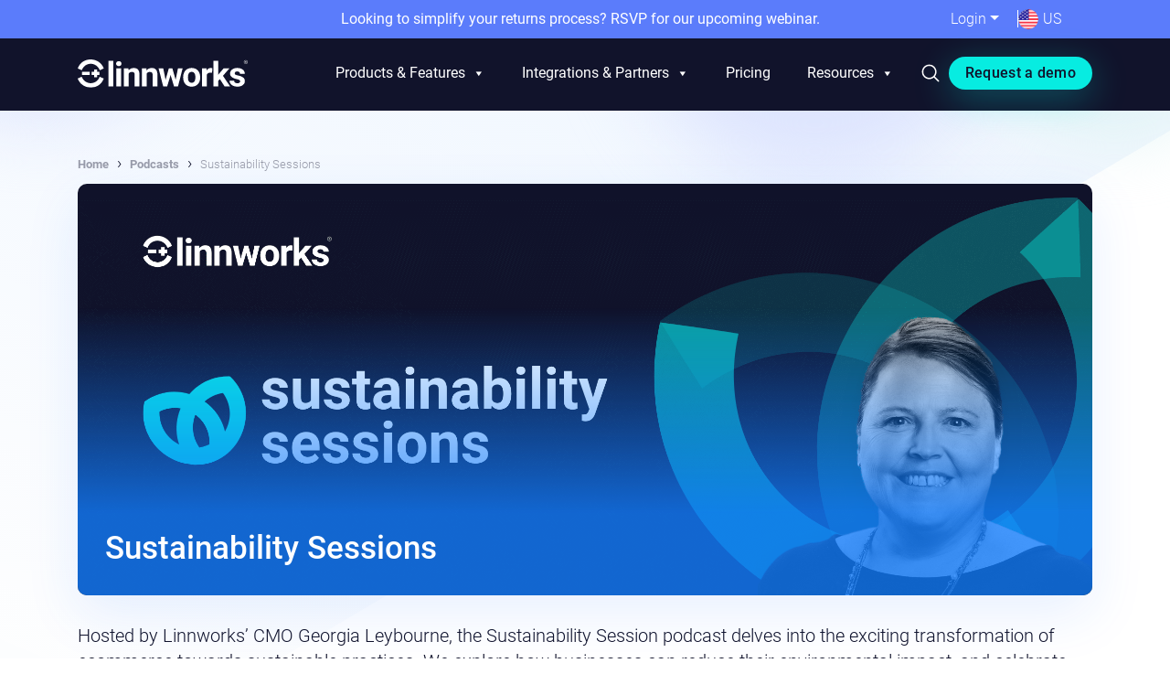

--- FILE ---
content_type: text/html; charset=UTF-8
request_url: https://linnworks.hellomonster.com/podcasts/sustainability-sessions/
body_size: 100103
content:
<!DOCTYPE html>
<html lang="en-US">
<head><meta charset="UTF-8"><script>if(navigator.userAgent.match(/MSIE|Internet Explorer/i)||navigator.userAgent.match(/Trident\/7\..*?rv:11/i)){var href=document.location.href;if(!href.match(/[?&]nowprocket/)){if(href.indexOf("?")==-1){if(href.indexOf("#")==-1){document.location.href=href+"?nowprocket=1"}else{document.location.href=href.replace("#","?nowprocket=1#")}}else{if(href.indexOf("#")==-1){document.location.href=href+"&nowprocket=1"}else{document.location.href=href.replace("#","&nowprocket=1#")}}}}</script><script>(()=>{class RocketLazyLoadScripts{constructor(){this.v="1.2.6",this.triggerEvents=["keydown","mousedown","mousemove","touchmove","touchstart","touchend","wheel"],this.userEventHandler=this.t.bind(this),this.touchStartHandler=this.i.bind(this),this.touchMoveHandler=this.o.bind(this),this.touchEndHandler=this.h.bind(this),this.clickHandler=this.u.bind(this),this.interceptedClicks=[],this.interceptedClickListeners=[],this.l(this),window.addEventListener("pageshow",(t=>{this.persisted=t.persisted,this.everythingLoaded&&this.m()})),this.CSPIssue=sessionStorage.getItem("rocketCSPIssue"),document.addEventListener("securitypolicyviolation",(t=>{this.CSPIssue||"script-src-elem"!==t.violatedDirective||"data"!==t.blockedURI||(this.CSPIssue=!0,sessionStorage.setItem("rocketCSPIssue",!0))})),document.addEventListener("DOMContentLoaded",(()=>{this.k()})),this.delayedScripts={normal:[],async:[],defer:[]},this.trash=[],this.allJQueries=[]}p(t){document.hidden?t.t():(this.triggerEvents.forEach((e=>window.addEventListener(e,t.userEventHandler,{passive:!0}))),window.addEventListener("touchstart",t.touchStartHandler,{passive:!0}),window.addEventListener("mousedown",t.touchStartHandler),document.addEventListener("visibilitychange",t.userEventHandler))}_(){this.triggerEvents.forEach((t=>window.removeEventListener(t,this.userEventHandler,{passive:!0}))),document.removeEventListener("visibilitychange",this.userEventHandler)}i(t){"HTML"!==t.target.tagName&&(window.addEventListener("touchend",this.touchEndHandler),window.addEventListener("mouseup",this.touchEndHandler),window.addEventListener("touchmove",this.touchMoveHandler,{passive:!0}),window.addEventListener("mousemove",this.touchMoveHandler),t.target.addEventListener("click",this.clickHandler),this.L(t.target,!0),this.S(t.target,"onclick","rocket-onclick"),this.C())}o(t){window.removeEventListener("touchend",this.touchEndHandler),window.removeEventListener("mouseup",this.touchEndHandler),window.removeEventListener("touchmove",this.touchMoveHandler,{passive:!0}),window.removeEventListener("mousemove",this.touchMoveHandler),t.target.removeEventListener("click",this.clickHandler),this.L(t.target,!1),this.S(t.target,"rocket-onclick","onclick"),this.M()}h(){window.removeEventListener("touchend",this.touchEndHandler),window.removeEventListener("mouseup",this.touchEndHandler),window.removeEventListener("touchmove",this.touchMoveHandler,{passive:!0}),window.removeEventListener("mousemove",this.touchMoveHandler)}u(t){t.target.removeEventListener("click",this.clickHandler),this.L(t.target,!1),this.S(t.target,"rocket-onclick","onclick"),this.interceptedClicks.push(t),t.preventDefault(),t.stopPropagation(),t.stopImmediatePropagation(),this.M()}O(){window.removeEventListener("touchstart",this.touchStartHandler,{passive:!0}),window.removeEventListener("mousedown",this.touchStartHandler),this.interceptedClicks.forEach((t=>{t.target.dispatchEvent(new MouseEvent("click",{view:t.view,bubbles:!0,cancelable:!0}))}))}l(t){EventTarget.prototype.addEventListenerWPRocketBase=EventTarget.prototype.addEventListener,EventTarget.prototype.addEventListener=function(e,i,o){"click"!==e||t.windowLoaded||i===t.clickHandler||t.interceptedClickListeners.push({target:this,func:i,options:o}),(this||window).addEventListenerWPRocketBase(e,i,o)}}L(t,e){this.interceptedClickListeners.forEach((i=>{i.target===t&&(e?t.removeEventListener("click",i.func,i.options):t.addEventListener("click",i.func,i.options))})),t.parentNode!==document.documentElement&&this.L(t.parentNode,e)}D(){return new Promise((t=>{this.P?this.M=t:t()}))}C(){this.P=!0}M(){this.P=!1}S(t,e,i){t.hasAttribute&&t.hasAttribute(e)&&(event.target.setAttribute(i,event.target.getAttribute(e)),event.target.removeAttribute(e))}t(){this._(this),"loading"===document.readyState?document.addEventListener("DOMContentLoaded",this.R.bind(this)):this.R()}k(){let t=[];document.querySelectorAll("script[type=rocketlazyloadscript][data-rocket-src]").forEach((e=>{let i=e.getAttribute("data-rocket-src");if(i&&!i.startsWith("data:")){0===i.indexOf("//")&&(i=location.protocol+i);try{const o=new URL(i).origin;o!==location.origin&&t.push({src:o,crossOrigin:e.crossOrigin||"module"===e.getAttribute("data-rocket-type")})}catch(t){}}})),t=[...new Map(t.map((t=>[JSON.stringify(t),t]))).values()],this.T(t,"preconnect")}async R(){this.lastBreath=Date.now(),this.j(this),this.F(this),this.I(),this.W(),this.q(),await this.A(this.delayedScripts.normal),await this.A(this.delayedScripts.defer),await this.A(this.delayedScripts.async);try{await this.U(),await this.H(this),await this.J()}catch(t){console.error(t)}window.dispatchEvent(new Event("rocket-allScriptsLoaded")),this.everythingLoaded=!0,this.D().then((()=>{this.O()})),this.N()}W(){document.querySelectorAll("script[type=rocketlazyloadscript]").forEach((t=>{t.hasAttribute("data-rocket-src")?t.hasAttribute("async")&&!1!==t.async?this.delayedScripts.async.push(t):t.hasAttribute("defer")&&!1!==t.defer||"module"===t.getAttribute("data-rocket-type")?this.delayedScripts.defer.push(t):this.delayedScripts.normal.push(t):this.delayedScripts.normal.push(t)}))}async B(t){if(await this.G(),!0!==t.noModule||!("noModule"in HTMLScriptElement.prototype))return new Promise((e=>{let i;function o(){(i||t).setAttribute("data-rocket-status","executed"),e()}try{if(navigator.userAgent.indexOf("Firefox/")>0||""===navigator.vendor||this.CSPIssue)i=document.createElement("script"),[...t.attributes].forEach((t=>{let e=t.nodeName;"type"!==e&&("data-rocket-type"===e&&(e="type"),"data-rocket-src"===e&&(e="src"),i.setAttribute(e,t.nodeValue))})),t.text&&(i.text=t.text),i.hasAttribute("src")?(i.addEventListener("load",o),i.addEventListener("error",(function(){i.setAttribute("data-rocket-status","failed-network"),e()})),setTimeout((()=>{i.isConnected||e()}),1)):(i.text=t.text,o()),t.parentNode.replaceChild(i,t);else{const i=t.getAttribute("data-rocket-type"),s=t.getAttribute("data-rocket-src");i?(t.type=i,t.removeAttribute("data-rocket-type")):t.removeAttribute("type"),t.addEventListener("load",o),t.addEventListener("error",(i=>{this.CSPIssue&&i.target.src.startsWith("data:")?(console.log("WPRocket: data-uri blocked by CSP -> fallback"),t.removeAttribute("src"),this.B(t).then(e)):(t.setAttribute("data-rocket-status","failed-network"),e())})),s?(t.removeAttribute("data-rocket-src"),t.src=s):t.src="data:text/javascript;base64,"+window.btoa(unescape(encodeURIComponent(t.text)))}}catch(i){t.setAttribute("data-rocket-status","failed-transform"),e()}}));t.setAttribute("data-rocket-status","skipped")}async A(t){const e=t.shift();return e&&e.isConnected?(await this.B(e),this.A(t)):Promise.resolve()}q(){this.T([...this.delayedScripts.normal,...this.delayedScripts.defer,...this.delayedScripts.async],"preload")}T(t,e){var i=document.createDocumentFragment();t.forEach((t=>{const o=t.getAttribute&&t.getAttribute("data-rocket-src")||t.src;if(o&&!o.startsWith("data:")){const s=document.createElement("link");s.href=o,s.rel=e,"preconnect"!==e&&(s.as="script"),t.getAttribute&&"module"===t.getAttribute("data-rocket-type")&&(s.crossOrigin=!0),t.crossOrigin&&(s.crossOrigin=t.crossOrigin),t.integrity&&(s.integrity=t.integrity),i.appendChild(s),this.trash.push(s)}})),document.head.appendChild(i)}j(t){let e={};function i(i,o){return e[o].eventsToRewrite.indexOf(i)>=0&&!t.everythingLoaded?"rocket-"+i:i}function o(t,o){!function(t){e[t]||(e[t]={originalFunctions:{add:t.addEventListener,remove:t.removeEventListener},eventsToRewrite:[]},t.addEventListener=function(){arguments[0]=i(arguments[0],t),e[t].originalFunctions.add.apply(t,arguments)},t.removeEventListener=function(){arguments[0]=i(arguments[0],t),e[t].originalFunctions.remove.apply(t,arguments)})}(t),e[t].eventsToRewrite.push(o)}function s(e,i){let o=e[i];e[i]=null,Object.defineProperty(e,i,{get:()=>o||function(){},set(s){t.everythingLoaded?o=s:e["rocket"+i]=o=s}})}o(document,"DOMContentLoaded"),o(window,"DOMContentLoaded"),o(window,"load"),o(window,"pageshow"),o(document,"readystatechange"),s(document,"onreadystatechange"),s(window,"onload"),s(window,"onpageshow");try{Object.defineProperty(document,"readyState",{get:()=>t.rocketReadyState,set(e){t.rocketReadyState=e},configurable:!0}),document.readyState="loading"}catch(t){console.log("WPRocket DJE readyState conflict, bypassing")}}F(t){let e;function i(e){return t.everythingLoaded?e:e.split(" ").map((t=>"load"===t||0===t.indexOf("load.")?"rocket-jquery-load":t)).join(" ")}function o(o){function s(t){const e=o.fn[t];o.fn[t]=o.fn.init.prototype[t]=function(){return this[0]===window&&("string"==typeof arguments[0]||arguments[0]instanceof String?arguments[0]=i(arguments[0]):"object"==typeof arguments[0]&&Object.keys(arguments[0]).forEach((t=>{const e=arguments[0][t];delete arguments[0][t],arguments[0][i(t)]=e}))),e.apply(this,arguments),this}}o&&o.fn&&!t.allJQueries.includes(o)&&(o.fn.ready=o.fn.init.prototype.ready=function(e){return t.domReadyFired?e.bind(document)(o):document.addEventListener("rocket-DOMContentLoaded",(()=>e.bind(document)(o))),o([])},s("on"),s("one"),t.allJQueries.push(o)),e=o}o(window.jQuery),Object.defineProperty(window,"jQuery",{get:()=>e,set(t){o(t)}})}async H(t){const e=document.querySelector("script[data-webpack]");e&&(await async function(){return new Promise((t=>{e.addEventListener("load",t),e.addEventListener("error",t)}))}(),await t.K(),await t.H(t))}async U(){this.domReadyFired=!0;try{document.readyState="interactive"}catch(t){}await this.G(),document.dispatchEvent(new Event("rocket-readystatechange")),await this.G(),document.rocketonreadystatechange&&document.rocketonreadystatechange(),await this.G(),document.dispatchEvent(new Event("rocket-DOMContentLoaded")),await this.G(),window.dispatchEvent(new Event("rocket-DOMContentLoaded"))}async J(){try{document.readyState="complete"}catch(t){}await this.G(),document.dispatchEvent(new Event("rocket-readystatechange")),await this.G(),document.rocketonreadystatechange&&document.rocketonreadystatechange(),await this.G(),window.dispatchEvent(new Event("rocket-load")),await this.G(),window.rocketonload&&window.rocketonload(),await this.G(),this.allJQueries.forEach((t=>t(window).trigger("rocket-jquery-load"))),await this.G();const t=new Event("rocket-pageshow");t.persisted=this.persisted,window.dispatchEvent(t),await this.G(),window.rocketonpageshow&&window.rocketonpageshow({persisted:this.persisted}),this.windowLoaded=!0}m(){document.onreadystatechange&&document.onreadystatechange(),window.onload&&window.onload(),window.onpageshow&&window.onpageshow({persisted:this.persisted})}I(){const t=new Map;document.write=document.writeln=function(e){const i=document.currentScript;i||console.error("WPRocket unable to document.write this: "+e);const o=document.createRange(),s=i.parentElement;let n=t.get(i);void 0===n&&(n=i.nextSibling,t.set(i,n));const c=document.createDocumentFragment();o.setStart(c,0),c.appendChild(o.createContextualFragment(e)),s.insertBefore(c,n)}}async G(){Date.now()-this.lastBreath>45&&(await this.K(),this.lastBreath=Date.now())}async K(){return document.hidden?new Promise((t=>setTimeout(t))):new Promise((t=>requestAnimationFrame(t)))}N(){this.trash.forEach((t=>t.remove()))}static run(){const t=new RocketLazyLoadScripts;t.p(t)}}RocketLazyLoadScripts.run()})();</script>
	
	<meta name='robots' content='noindex, nofollow' />
	<style></style>
	<!-- This site is tracked with the HandL UTM Grabber v3 (3.0.62) - https://www.utmgrabber.com/ --> 
	<!-- Start VWO Common Smartcode -->
	<script data-cfasync="false" nowprocket type='text/javascript'>
		var _vwo_clicks = 10;
	</script>
	<!-- End VWO Common Smartcode -->
		<!-- Start VWO Async SmartCode -->
	<link rel="preconnect" href="https://dev.visualwebsiteoptimizer.com" />
	<script data-cfasync="false" nowprocket type='text/javascript' id='vwoCode'>
	/* Fix: wp-rocket (application/ld+json) */
	window._vwo_code || (function () {
	var account_id=771217, // replace 1 with ${accountId} in release string
	version=2.1,
	settings_tolerance=2000,
	library_tolerance=2500,
	use_existing_jquery=false,
	hide_element='body',
	hide_element_style = 'opacity:0 !important;filter:alpha(opacity=0) !important;background:none !important;transition:none !important;',
	/* DO NOT EDIT BELOW THIS LINE */
	f=false,w=window,d=document,v=d.querySelector('#vwoCode'),cK='_vwo_'+account_id+'_settings',cc={};try{var c=JSON.parse(localStorage.getItem('_vwo_'+account_id+'_config'));cc=c&&typeof c==='object'?c:{}}catch(e){}var stT=cc.stT==='session'?w.sessionStorage:w.localStorage;code={use_existing_jquery:function(){return typeof use_existing_jquery!=='undefined'?use_existing_jquery:undefined},library_tolerance:function(){return typeof library_tolerance!=='undefined'?library_tolerance:undefined},settings_tolerance:function(){return cc.sT||settings_tolerance},hide_element_style:function(){return'{'+(cc.hES||hide_element_style)+'}'},hide_element:function(){if(performance.getEntriesByName('first-contentful-paint')[0]){return''}return typeof cc.hE==='string'?cc.hE:hide_element},getVersion:function(){return version},finish:function(e){if(!f){f=true;var t=d.getElementById('_vis_opt_path_hides');if(t)t.parentNode.removeChild(t);if(e)(new Image).src='https://dev.visualwebsiteoptimizer.com/ee.gif?a='+account_id+e}},finished:function(){return f},addScript:function(e){var t=d.createElement('script');t.type='text/javascript';if(e.src){t.src=e.src}else{t.text=e.text}d.getElementsByTagName('head')[0].appendChild(t)},load:function(e,t){var i=this.getSettings(),n=d.createElement('script'),r=this;t=t||{};if(i){n.textContent=i;d.getElementsByTagName('head')[0].appendChild(n);if(!w.VWO||VWO.caE){stT.removeItem(cK);r.load(e)}}else{var o=new XMLHttpRequest;o.open('GET',e,true);o.withCredentials=!t.dSC;o.responseType=t.responseType||'text';o.onload=function(){if(t.onloadCb){return t.onloadCb(o,e)}if(o.status===200||o.status===304){_vwo_code.addScript({text:o.responseText})}else{_vwo_code.finish('&e=loading_failure:'+e)}};o.onerror=function(){if(t.onerrorCb){return t.onerrorCb(e)}_vwo_code.finish('&e=loading_failure:'+e)};o.send()}},getSettings:function(){try{var e=stT.getItem(cK);if(!e){return}e=JSON.parse(e);if(Date.now()>e.e){stT.removeItem(cK);return}return e.s}catch(e){return}},init:function(){if(d.URL.indexOf('__vwo_disable__')>-1)return;var e=this.settings_tolerance();w._vwo_settings_timer=setTimeout(function(){_vwo_code.finish();stT.removeItem(cK)},e);var t;if(this.hide_element()!=='body'){t=d.createElement('style');var i=this.hide_element(),n=i?i+this.hide_element_style():'',r=d.getElementsByTagName('head')[0];t.setAttribute('id','_vis_opt_path_hides');v&&t.setAttribute('nonce',v.nonce);t.setAttribute('type','text/css');if(t.styleSheet)t.styleSheet.cssText=n;else t.appendChild(d.createTextNode(n));r.appendChild(t)}else{t=d.getElementsByTagName('head')[0];var n=d.createElement('div');n.style.cssText='z-index: 2147483647 !important;position: fixed !important;left: 0 !important;top: 0 !important;width: 100% !important;height: 100% !important;background: white !important;';n.setAttribute('id','_vis_opt_path_hides');n.classList.add('_vis_hide_layer');t.parentNode.insertBefore(n,t.nextSibling)}var o='https://dev.visualwebsiteoptimizer.com/j.php?a='+account_id+'&u='+encodeURIComponent(d.URL)+'&vn='+version;if(w.location.search.indexOf('_vwo_xhr')!==-1){this.addScript({src:o})}else{this.load(o+'&x=true')}}};w._vwo_code=code;code.init();})();
	</script>
	<!-- End VWO Async SmartCode -->
	<meta name="viewport" content="width=device-width, initial-scale=1">
	<!-- This site is optimized with the Yoast SEO Premium plugin v21.3 (Yoast SEO v24.3) - https://yoast.com/wordpress/plugins/seo/ -->
	<title>Sustainability Sessions - Linnworks</title><link rel="preload" data-rocket-preload as="font" href="https://fonts.gstatic.com/s/roboto/v32/KFOlCnqEu92Fr1MmSU5fBBc4.woff2" crossorigin><link rel="preload" data-rocket-preload as="font" href="https://fonts.gstatic.com/s/roboto/v32/KFOmCnqEu92Fr1Mu4mxK.woff2" crossorigin><link rel="preload" data-rocket-preload as="font" href="https://fonts.gstatic.com/s/roboto/v32/KFOlCnqEu92Fr1MmEU9fBBc4.woff2" crossorigin><link rel="preload" data-rocket-preload as="font" href="https://fonts.gstatic.com/s/roboto/v32/KFOlCnqEu92Fr1MmWUlfBBc4.woff2" crossorigin><link rel="preload" data-rocket-preload as="font" href="https://linnworks.hellomonster.com/wp-content/themes/ems-wp/fonts/fontawesome-free-6.4.2-web/webfonts/fa-brands-400.woff2" crossorigin><style id="wpr-usedcss">img:is([sizes=auto i],[sizes^="auto," i]){contain-intrinsic-size:3000px 1500px}img.emoji{display:inline!important;border:none!important;box-shadow:none!important;height:1em!important;width:1em!important;margin:0 .07em!important;vertical-align:-.1em!important;background:0 0!important;padding:0!important}.wp-block-button__link{box-sizing:border-box;cursor:pointer;display:inline-block;text-align:center;word-break:break-word}:where(.wp-block-button__link){border-radius:9999px;box-shadow:none;padding:calc(.667em + 2px) calc(1.333em + 2px);text-decoration:none}.wp-block-button[style*=text-decoration] .wp-block-button__link{text-decoration:inherit}:root :where(.wp-block-button .wp-block-button__link.is-style-outline),:root :where(.wp-block-button.is-style-outline>.wp-block-button__link){border:2px solid;padding:.667em 1.333em}:root :where(.wp-block-button .wp-block-button__link.is-style-outline:not(.has-text-color)),:root :where(.wp-block-button.is-style-outline>.wp-block-button__link:not(.has-text-color)){color:currentColor}:root :where(.wp-block-button .wp-block-button__link.is-style-outline:not(.has-background)),:root :where(.wp-block-button.is-style-outline>.wp-block-button__link:not(.has-background)){background-color:initial;background-image:none}:where(.wp-block-calendar table:not(.has-background) th){background:#ddd}.wp-block-columns{align-items:normal!important;box-sizing:border-box;display:flex;flex-wrap:wrap!important}@media (min-width:782px){.wp-block-columns{flex-wrap:nowrap!important}}:where(.wp-block-columns){margin-bottom:1.75em}:where(.wp-block-columns.has-background){padding:1.25em 2.375em}:where(.wp-block-post-comments input[type=submit]){border:none}.wp-block-cover{align-items:center;background-position:50%;box-sizing:border-box;display:flex;justify-content:center;min-height:430px;overflow:hidden;overflow:clip;padding:1em;position:relative}.wp-block-cover .has-background-dim:not([class*=-background-color]),.wp-block-cover.has-background-dim:not([class*=-background-color]){background-color:#000}.wp-block-cover.has-background-dim:before{background-color:inherit;content:""}.wp-block-cover .wp-block-cover__background,.wp-block-cover.has-background-dim:not(.has-background-gradient):before{bottom:0;left:0;opacity:.5;position:absolute;right:0;top:0;z-index:1}.wp-block-cover.has-background-dim.has-background-dim-100 .wp-block-cover__background,.wp-block-cover.has-background-dim.has-background-dim-100:not(.has-background-gradient):before{opacity:1}.wp-block-cover .wp-block-cover__background.has-background-dim.has-background-dim-100{opacity:1}.wp-block-cover .wp-block-cover__inner-container{color:inherit;width:100%;z-index:1}:where(.wp-block-cover-image:not(.has-text-color)),:where(.wp-block-cover:not(.has-text-color)){color:#fff}:where(.wp-block-cover-image.is-light:not(.has-text-color)),:where(.wp-block-cover.is-light:not(.has-text-color)){color:#000}:root :where(.wp-block-cover h1:not(.has-text-color)),:root :where(.wp-block-cover h2:not(.has-text-color)),:root :where(.wp-block-cover h3:not(.has-text-color)),:root :where(.wp-block-cover h4:not(.has-text-color)),:root :where(.wp-block-cover h5:not(.has-text-color)),:root :where(.wp-block-cover h6:not(.has-text-color)),:root :where(.wp-block-cover p:not(.has-text-color)){color:inherit}:where(.wp-block-file){margin-bottom:1.5em}:where(.wp-block-file__button){border-radius:2em;display:inline-block;padding:.5em 1em}:where(.wp-block-file__button):is(a):active,:where(.wp-block-file__button):is(a):focus,:where(.wp-block-file__button):is(a):hover,:where(.wp-block-file__button):is(a):visited{box-shadow:none;color:#fff;opacity:.85;text-decoration:none}.wp-block-gallery:not(.has-nested-images){display:flex;flex-wrap:wrap;list-style-type:none;margin:0;padding:0}.wp-block-gallery:not(.has-nested-images) figcaption{flex-grow:1}:where(.wp-block-group.wp-block-group-is-layout-constrained){position:relative}.wp-block-image a{display:inline-block}.wp-block-image img{box-sizing:border-box;height:auto;max-width:100%;vertical-align:bottom}.wp-block-image[style*=border-radius] img,.wp-block-image[style*=border-radius]>a{border-radius:inherit}.wp-block-image.alignfull a{width:100%}.wp-block-image.alignfull img{height:auto;width:100%}.wp-block-image :where(figcaption){margin-bottom:1em;margin-top:.5em}:root :where(.wp-block-image.is-style-rounded img,.wp-block-image .is-style-rounded img){border-radius:9999px}.wp-block-image figure{margin:0}@keyframes show-content-image{0%{visibility:hidden}99%{visibility:hidden}to{visibility:visible}}:where(.wp-block-latest-comments:not([style*=line-height] .wp-block-latest-comments__comment)){line-height:1.1}:where(.wp-block-latest-comments:not([style*=line-height] .wp-block-latest-comments__comment-excerpt p)){line-height:1.8}:root :where(.wp-block-latest-posts.is-grid){padding:0}:root :where(.wp-block-latest-posts.wp-block-latest-posts__list){padding-left:0}ol,ul{box-sizing:border-box}:root :where(.wp-block-list.has-background){padding:1.25em 2.375em}:where(.wp-block-navigation.has-background .wp-block-navigation-item a:not(.wp-element-button)),:where(.wp-block-navigation.has-background .wp-block-navigation-submenu a:not(.wp-element-button)){padding:.5em 1em}:where(.wp-block-navigation .wp-block-navigation__submenu-container .wp-block-navigation-item a:not(.wp-element-button)),:where(.wp-block-navigation .wp-block-navigation__submenu-container .wp-block-navigation-submenu a:not(.wp-element-button)),:where(.wp-block-navigation .wp-block-navigation__submenu-container .wp-block-navigation-submenu button.wp-block-navigation-item__content),:where(.wp-block-navigation .wp-block-navigation__submenu-container .wp-block-pages-list__item button.wp-block-navigation-item__content){padding:.5em 1em}:root :where(p.has-background){padding:1.25em 2.375em}:where(p.has-text-color:not(.has-link-color)) a{color:inherit}:where(.wp-block-post-comments-form) input:not([type=submit]),:where(.wp-block-post-comments-form) textarea{border:1px solid #949494;font-family:inherit;font-size:1em}:where(.wp-block-post-comments-form) input:where(:not([type=submit]):not([type=checkbox])),:where(.wp-block-post-comments-form) textarea{padding:calc(.667em + 2px)}:where(.wp-block-post-excerpt){box-sizing:border-box;margin-bottom:var(--wp--style--block-gap);margin-top:var(--wp--style--block-gap)}:where(.wp-block-preformatted.has-background){padding:1.25em 2.375em}:where(.wp-block-search__button){border:1px solid #ccc;padding:6px 10px}:where(.wp-block-search__input){font-family:inherit;font-size:inherit;font-style:inherit;font-weight:inherit;letter-spacing:inherit;line-height:inherit;text-transform:inherit}:where(.wp-block-search__button-inside .wp-block-search__inside-wrapper){border:1px solid #949494;box-sizing:border-box;padding:4px}:where(.wp-block-search__button-inside .wp-block-search__inside-wrapper) .wp-block-search__input{border:none;border-radius:0;padding:0 4px}:where(.wp-block-search__button-inside .wp-block-search__inside-wrapper) .wp-block-search__input:focus{outline:0}:where(.wp-block-search__button-inside .wp-block-search__inside-wrapper) :where(.wp-block-search__button){padding:4px 8px}:root :where(.wp-block-separator.is-style-dots){height:auto;line-height:1;text-align:center}:root :where(.wp-block-separator.is-style-dots):before{color:currentColor;content:"···";font-family:serif;font-size:1.5em;letter-spacing:2em;padding-left:2em}:root :where(.wp-block-site-logo.is-style-rounded){border-radius:9999px}:where(.wp-block-social-links:not(.is-style-logos-only)) .wp-social-link{background-color:#f0f0f0;color:#444}:where(.wp-block-social-links:not(.is-style-logos-only)) .wp-social-link-amazon{background-color:#f90;color:#fff}:where(.wp-block-social-links:not(.is-style-logos-only)) .wp-social-link-bandcamp{background-color:#1ea0c3;color:#fff}:where(.wp-block-social-links:not(.is-style-logos-only)) .wp-social-link-behance{background-color:#0757fe;color:#fff}:where(.wp-block-social-links:not(.is-style-logos-only)) .wp-social-link-bluesky{background-color:#0a7aff;color:#fff}:where(.wp-block-social-links:not(.is-style-logos-only)) .wp-social-link-codepen{background-color:#1e1f26;color:#fff}:where(.wp-block-social-links:not(.is-style-logos-only)) .wp-social-link-deviantart{background-color:#02e49b;color:#fff}:where(.wp-block-social-links:not(.is-style-logos-only)) .wp-social-link-dribbble{background-color:#e94c89;color:#fff}:where(.wp-block-social-links:not(.is-style-logos-only)) .wp-social-link-dropbox{background-color:#4280ff;color:#fff}:where(.wp-block-social-links:not(.is-style-logos-only)) .wp-social-link-etsy{background-color:#f45800;color:#fff}:where(.wp-block-social-links:not(.is-style-logos-only)) .wp-social-link-facebook{background-color:#0866ff;color:#fff}:where(.wp-block-social-links:not(.is-style-logos-only)) .wp-social-link-fivehundredpx{background-color:#000;color:#fff}:where(.wp-block-social-links:not(.is-style-logos-only)) .wp-social-link-flickr{background-color:#0461dd;color:#fff}:where(.wp-block-social-links:not(.is-style-logos-only)) .wp-social-link-foursquare{background-color:#e65678;color:#fff}:where(.wp-block-social-links:not(.is-style-logos-only)) .wp-social-link-github{background-color:#24292d;color:#fff}:where(.wp-block-social-links:not(.is-style-logos-only)) .wp-social-link-goodreads{background-color:#eceadd;color:#382110}:where(.wp-block-social-links:not(.is-style-logos-only)) .wp-social-link-google{background-color:#ea4434;color:#fff}:where(.wp-block-social-links:not(.is-style-logos-only)) .wp-social-link-gravatar{background-color:#1d4fc4;color:#fff}:where(.wp-block-social-links:not(.is-style-logos-only)) .wp-social-link-instagram{background-color:#f00075;color:#fff}:where(.wp-block-social-links:not(.is-style-logos-only)) .wp-social-link-lastfm{background-color:#e21b24;color:#fff}:where(.wp-block-social-links:not(.is-style-logos-only)) .wp-social-link-linkedin{background-color:#0d66c2;color:#fff}:where(.wp-block-social-links:not(.is-style-logos-only)) .wp-social-link-mastodon{background-color:#3288d4;color:#fff}:where(.wp-block-social-links:not(.is-style-logos-only)) .wp-social-link-medium{background-color:#000;color:#fff}:where(.wp-block-social-links:not(.is-style-logos-only)) .wp-social-link-meetup{background-color:#f6405f;color:#fff}:where(.wp-block-social-links:not(.is-style-logos-only)) .wp-social-link-patreon{background-color:#000;color:#fff}:where(.wp-block-social-links:not(.is-style-logos-only)) .wp-social-link-pinterest{background-color:#e60122;color:#fff}:where(.wp-block-social-links:not(.is-style-logos-only)) .wp-social-link-pocket{background-color:#ef4155;color:#fff}:where(.wp-block-social-links:not(.is-style-logos-only)) .wp-social-link-reddit{background-color:#ff4500;color:#fff}:where(.wp-block-social-links:not(.is-style-logos-only)) .wp-social-link-skype{background-color:#0478d7;color:#fff}:where(.wp-block-social-links:not(.is-style-logos-only)) .wp-social-link-snapchat{background-color:#fefc00;color:#fff;stroke:#000}:where(.wp-block-social-links:not(.is-style-logos-only)) .wp-social-link-soundcloud{background-color:#ff5600;color:#fff}:where(.wp-block-social-links:not(.is-style-logos-only)) .wp-social-link-spotify{background-color:#1bd760;color:#fff}:where(.wp-block-social-links:not(.is-style-logos-only)) .wp-social-link-telegram{background-color:#2aabee;color:#fff}:where(.wp-block-social-links:not(.is-style-logos-only)) .wp-social-link-threads{background-color:#000;color:#fff}:where(.wp-block-social-links:not(.is-style-logos-only)) .wp-social-link-tiktok{background-color:#000;color:#fff}:where(.wp-block-social-links:not(.is-style-logos-only)) .wp-social-link-tumblr{background-color:#011835;color:#fff}:where(.wp-block-social-links:not(.is-style-logos-only)) .wp-social-link-twitch{background-color:#6440a4;color:#fff}:where(.wp-block-social-links:not(.is-style-logos-only)) .wp-social-link-twitter{background-color:#1da1f2;color:#fff}:where(.wp-block-social-links:not(.is-style-logos-only)) .wp-social-link-vimeo{background-color:#1eb7ea;color:#fff}:where(.wp-block-social-links:not(.is-style-logos-only)) .wp-social-link-vk{background-color:#4680c2;color:#fff}:where(.wp-block-social-links:not(.is-style-logos-only)) .wp-social-link-wordpress{background-color:#3499cd;color:#fff}:where(.wp-block-social-links:not(.is-style-logos-only)) .wp-social-link-whatsapp{background-color:#25d366;color:#fff}:where(.wp-block-social-links:not(.is-style-logos-only)) .wp-social-link-x{background-color:#000;color:#fff}:where(.wp-block-social-links:not(.is-style-logos-only)) .wp-social-link-yelp{background-color:#d32422;color:#fff}:where(.wp-block-social-links:not(.is-style-logos-only)) .wp-social-link-youtube{background-color:red;color:#fff}:where(.wp-block-social-links.is-style-logos-only) .wp-social-link{background:0 0}:where(.wp-block-social-links.is-style-logos-only) .wp-social-link svg{height:1.25em;width:1.25em}:where(.wp-block-social-links.is-style-logos-only) .wp-social-link-amazon{color:#f90}:where(.wp-block-social-links.is-style-logos-only) .wp-social-link-bandcamp{color:#1ea0c3}:where(.wp-block-social-links.is-style-logos-only) .wp-social-link-behance{color:#0757fe}:where(.wp-block-social-links.is-style-logos-only) .wp-social-link-bluesky{color:#0a7aff}:where(.wp-block-social-links.is-style-logos-only) .wp-social-link-codepen{color:#1e1f26}:where(.wp-block-social-links.is-style-logos-only) .wp-social-link-deviantart{color:#02e49b}:where(.wp-block-social-links.is-style-logos-only) .wp-social-link-dribbble{color:#e94c89}:where(.wp-block-social-links.is-style-logos-only) .wp-social-link-dropbox{color:#4280ff}:where(.wp-block-social-links.is-style-logos-only) .wp-social-link-etsy{color:#f45800}:where(.wp-block-social-links.is-style-logos-only) .wp-social-link-facebook{color:#0866ff}:where(.wp-block-social-links.is-style-logos-only) .wp-social-link-fivehundredpx{color:#000}:where(.wp-block-social-links.is-style-logos-only) .wp-social-link-flickr{color:#0461dd}:where(.wp-block-social-links.is-style-logos-only) .wp-social-link-foursquare{color:#e65678}:where(.wp-block-social-links.is-style-logos-only) .wp-social-link-github{color:#24292d}:where(.wp-block-social-links.is-style-logos-only) .wp-social-link-goodreads{color:#382110}:where(.wp-block-social-links.is-style-logos-only) .wp-social-link-google{color:#ea4434}:where(.wp-block-social-links.is-style-logos-only) .wp-social-link-gravatar{color:#1d4fc4}:where(.wp-block-social-links.is-style-logos-only) .wp-social-link-instagram{color:#f00075}:where(.wp-block-social-links.is-style-logos-only) .wp-social-link-lastfm{color:#e21b24}:where(.wp-block-social-links.is-style-logos-only) .wp-social-link-linkedin{color:#0d66c2}:where(.wp-block-social-links.is-style-logos-only) .wp-social-link-mastodon{color:#3288d4}:where(.wp-block-social-links.is-style-logos-only) .wp-social-link-medium{color:#000}:where(.wp-block-social-links.is-style-logos-only) .wp-social-link-meetup{color:#f6405f}:where(.wp-block-social-links.is-style-logos-only) .wp-social-link-patreon{color:#000}:where(.wp-block-social-links.is-style-logos-only) .wp-social-link-pinterest{color:#e60122}:where(.wp-block-social-links.is-style-logos-only) .wp-social-link-pocket{color:#ef4155}:where(.wp-block-social-links.is-style-logos-only) .wp-social-link-reddit{color:#ff4500}:where(.wp-block-social-links.is-style-logos-only) .wp-social-link-skype{color:#0478d7}:where(.wp-block-social-links.is-style-logos-only) .wp-social-link-snapchat{color:#fff;stroke:#000}:where(.wp-block-social-links.is-style-logos-only) .wp-social-link-soundcloud{color:#ff5600}:where(.wp-block-social-links.is-style-logos-only) .wp-social-link-spotify{color:#1bd760}:where(.wp-block-social-links.is-style-logos-only) .wp-social-link-telegram{color:#2aabee}:where(.wp-block-social-links.is-style-logos-only) .wp-social-link-threads{color:#000}:where(.wp-block-social-links.is-style-logos-only) .wp-social-link-tiktok{color:#000}:where(.wp-block-social-links.is-style-logos-only) .wp-social-link-tumblr{color:#011835}:where(.wp-block-social-links.is-style-logos-only) .wp-social-link-twitch{color:#6440a4}:where(.wp-block-social-links.is-style-logos-only) .wp-social-link-twitter{color:#1da1f2}:where(.wp-block-social-links.is-style-logos-only) .wp-social-link-vimeo{color:#1eb7ea}:where(.wp-block-social-links.is-style-logos-only) .wp-social-link-vk{color:#4680c2}:where(.wp-block-social-links.is-style-logos-only) .wp-social-link-whatsapp{color:#25d366}:where(.wp-block-social-links.is-style-logos-only) .wp-social-link-wordpress{color:#3499cd}:where(.wp-block-social-links.is-style-logos-only) .wp-social-link-x{color:#000}:where(.wp-block-social-links.is-style-logos-only) .wp-social-link-yelp{color:#d32422}:where(.wp-block-social-links.is-style-logos-only) .wp-social-link-youtube{color:red}:root :where(.wp-block-social-links .wp-social-link a){padding:.25em}:root :where(.wp-block-social-links.is-style-logos-only .wp-social-link a){padding:0}:root :where(.wp-block-social-links.is-style-pill-shape .wp-social-link a){padding-left:.66667em;padding-right:.66667em}.wp-block-spacer{clear:both}:root :where(.wp-block-tag-cloud.is-style-outline){display:flex;flex-wrap:wrap;gap:1ch}:root :where(.wp-block-tag-cloud.is-style-outline a){border:1px solid;font-size:unset!important;margin-right:0;padding:1ch 2ch;text-decoration:none!important}:root :where(.wp-block-table-of-contents){box-sizing:border-box}:where(.wp-block-term-description){box-sizing:border-box;margin-bottom:var(--wp--style--block-gap);margin-top:var(--wp--style--block-gap)}:where(pre.wp-block-verse){font-family:inherit}.entry-content{counter-reset:footnotes}.wp-element-button{cursor:pointer}:root{--wp--preset--font-size--normal:16px;--wp--preset--font-size--huge:42px}.screen-reader-text{border:0;clip:rect(1px,1px,1px,1px);clip-path:inset(50%);height:1px;margin:-1px;overflow:hidden;padding:0;position:absolute;width:1px;word-wrap:normal!important}.screen-reader-text:focus{background-color:#ddd;clip:auto!important;clip-path:none;color:#444;display:block;font-size:1em;height:auto;left:5px;line-height:normal;padding:15px 23px 14px;text-decoration:none;top:5px;width:auto;z-index:100000}html :where(.has-border-color){border-style:solid}html :where([style*=border-top-color]){border-top-style:solid}html :where([style*=border-right-color]){border-right-style:solid}html :where([style*=border-bottom-color]){border-bottom-style:solid}html :where([style*=border-left-color]){border-left-style:solid}html :where([style*=border-width]){border-style:solid}html :where([style*=border-top-width]){border-top-style:solid}html :where([style*=border-right-width]){border-right-style:solid}html :where([style*=border-bottom-width]){border-bottom-style:solid}html :where([style*=border-left-width]){border-left-style:solid}html :where(img[class*=wp-image-]){height:auto;max-width:100%}:where(figure){margin:0 0 1em}html :where(.is-position-sticky){--wp-admin--admin-bar--position-offset:var(--wp-admin--admin-bar--height,0px)}@media screen and (max-width:600px){html :where(.is-position-sticky){--wp-admin--admin-bar--position-offset:0px}}:root{--wp--preset--aspect-ratio--square:1;--wp--preset--aspect-ratio--4-3:4/3;--wp--preset--aspect-ratio--3-4:3/4;--wp--preset--aspect-ratio--3-2:3/2;--wp--preset--aspect-ratio--2-3:2/3;--wp--preset--aspect-ratio--16-9:16/9;--wp--preset--aspect-ratio--9-16:9/16;--wp--preset--color--black:#000000;--wp--preset--color--cyan-bluish-gray:#abb8c3;--wp--preset--color--white:#ffffff;--wp--preset--color--pale-pink:#f78da7;--wp--preset--color--vivid-red:#cf2e2e;--wp--preset--color--luminous-vivid-orange:#ff6900;--wp--preset--color--luminous-vivid-amber:#fcb900;--wp--preset--color--light-green-cyan:#7bdcb5;--wp--preset--color--vivid-green-cyan:#00d084;--wp--preset--color--pale-cyan-blue:#8ed1fc;--wp--preset--color--vivid-cyan-blue:#0693e3;--wp--preset--color--vivid-purple:#9b51e0;--wp--preset--color--teal:#07ECE1;--wp--preset--color--teal-link:#24B0B3;--wp--preset--color--blue:#137CFB;--wp--preset--color--blue-bg:#DDF3F4;--wp--preset--color--blue-bg-lt:rgba(242, 246, 254, 1);--wp--preset--color--blue-dk:#11132B;--wp--preset--gradient--vivid-cyan-blue-to-vivid-purple:linear-gradient(135deg,rgba(6, 147, 227, 1) 0%,rgb(155, 81, 224) 100%);--wp--preset--gradient--light-green-cyan-to-vivid-green-cyan:linear-gradient(135deg,rgb(122, 220, 180) 0%,rgb(0, 208, 130) 100%);--wp--preset--gradient--luminous-vivid-amber-to-luminous-vivid-orange:linear-gradient(135deg,rgba(252, 185, 0, 1) 0%,rgba(255, 105, 0, 1) 100%);--wp--preset--gradient--luminous-vivid-orange-to-vivid-red:linear-gradient(135deg,rgba(255, 105, 0, 1) 0%,rgb(207, 46, 46) 100%);--wp--preset--gradient--very-light-gray-to-cyan-bluish-gray:linear-gradient(135deg,rgb(238, 238, 238) 0%,rgb(169, 184, 195) 100%);--wp--preset--gradient--cool-to-warm-spectrum:linear-gradient(135deg,rgb(74, 234, 220) 0%,rgb(151, 120, 209) 20%,rgb(207, 42, 186) 40%,rgb(238, 44, 130) 60%,rgb(251, 105, 98) 80%,rgb(254, 248, 76) 100%);--wp--preset--gradient--blush-light-purple:linear-gradient(135deg,rgb(255, 206, 236) 0%,rgb(152, 150, 240) 100%);--wp--preset--gradient--blush-bordeaux:linear-gradient(135deg,rgb(254, 205, 165) 0%,rgb(254, 45, 45) 50%,rgb(107, 0, 62) 100%);--wp--preset--gradient--luminous-dusk:linear-gradient(135deg,rgb(255, 203, 112) 0%,rgb(199, 81, 192) 50%,rgb(65, 88, 208) 100%);--wp--preset--gradient--pale-ocean:linear-gradient(135deg,rgb(255, 245, 203) 0%,rgb(182, 227, 212) 50%,rgb(51, 167, 181) 100%);--wp--preset--gradient--electric-grass:linear-gradient(135deg,rgb(202, 248, 128) 0%,rgb(113, 206, 126) 100%);--wp--preset--gradient--midnight:linear-gradient(135deg,rgb(2, 3, 129) 0%,rgb(40, 116, 252) 100%);--wp--preset--font-size--small:13px;--wp--preset--font-size--medium:20px;--wp--preset--font-size--large:36px;--wp--preset--font-size--x-large:42px;--wp--preset--font-family--roboto:Roboto,sans-serif;--wp--preset--spacing--20:0.44rem;--wp--preset--spacing--30:0.67rem;--wp--preset--spacing--40:1rem;--wp--preset--spacing--50:1.5rem;--wp--preset--spacing--60:2.25rem;--wp--preset--spacing--70:3.38rem;--wp--preset--spacing--80:5.06rem;--wp--preset--shadow--natural:6px 6px 9px rgba(0, 0, 0, .2);--wp--preset--shadow--deep:12px 12px 50px rgba(0, 0, 0, .4);--wp--preset--shadow--sharp:6px 6px 0px rgba(0, 0, 0, .2);--wp--preset--shadow--outlined:6px 6px 0px -3px rgba(255, 255, 255, 1),6px 6px rgba(0, 0, 0, 1);--wp--preset--shadow--crisp:6px 6px 0px rgba(0, 0, 0, 1)}:root{--wp--style--global--content-size:1140px;--wp--style--global--wide-size:1480px}:where(body){margin:0}:where(.is-layout-flex){gap:.5em}:where(.is-layout-grid){gap:.5em}body{padding-top:0;padding-right:0;padding-bottom:0;padding-left:0}a:where(:not(.wp-element-button)){text-decoration:underline}:root :where(.wp-element-button,.wp-block-button__link){background-color:#32373c;border-width:0;color:#fff;font-family:inherit;font-size:inherit;line-height:inherit;padding:calc(.667em + 2px) calc(1.333em + 2px);text-decoration:none}.has-blue-bg-lt-background-color{background-color:var(--wp--preset--color--blue-bg-lt)!important}:where(.wp-block-post-template.is-layout-flex){gap:1.25em}:where(.wp-block-post-template.is-layout-grid){gap:1.25em}:where(.wp-block-columns.is-layout-flex){gap:2em}:where(.wp-block-columns.is-layout-grid){gap:2em}:root :where(.wp-block-pullquote){font-size:1.5em;line-height:1.6}#mega-menu-wrap-primary,#mega-menu-wrap-primary #mega-menu-primary,#mega-menu-wrap-primary #mega-menu-primary a.mega-menu-link,#mega-menu-wrap-primary #mega-menu-primary li.mega-menu-column,#mega-menu-wrap-primary #mega-menu-primary li.mega-menu-item,#mega-menu-wrap-primary #mega-menu-primary li.mega-menu-row,#mega-menu-wrap-primary #mega-menu-primary ul.mega-sub-menu{transition:none;border-radius:0;box-shadow:none;background:0 0;border:0;bottom:auto;box-sizing:border-box;clip:auto;color:#666;display:block;float:none;font-family:inherit;font-size:14px;height:auto;left:auto;line-height:1.7;list-style-type:none;margin:0;min-height:auto;max-height:none;min-width:auto;max-width:none;opacity:1;outline:0;overflow:visible;padding:0;position:relative;pointer-events:auto;right:auto;text-align:left;text-decoration:none;text-indent:0;text-transform:none;transform:none;top:auto;vertical-align:baseline;visibility:inherit;width:auto;word-wrap:break-word;white-space:normal}#mega-menu-wrap-primary #mega-menu-primary a.mega-menu-link:after,#mega-menu-wrap-primary #mega-menu-primary a.mega-menu-link:before,#mega-menu-wrap-primary #mega-menu-primary li.mega-menu-column:after,#mega-menu-wrap-primary #mega-menu-primary li.mega-menu-column:before,#mega-menu-wrap-primary #mega-menu-primary li.mega-menu-item:after,#mega-menu-wrap-primary #mega-menu-primary li.mega-menu-item:before,#mega-menu-wrap-primary #mega-menu-primary li.mega-menu-row:after,#mega-menu-wrap-primary #mega-menu-primary li.mega-menu-row:before,#mega-menu-wrap-primary #mega-menu-primary ul.mega-sub-menu:after,#mega-menu-wrap-primary #mega-menu-primary ul.mega-sub-menu:before,#mega-menu-wrap-primary #mega-menu-primary:after,#mega-menu-wrap-primary #mega-menu-primary:before,#mega-menu-wrap-primary:after,#mega-menu-wrap-primary:before{display:none}#mega-menu-wrap-primary{border-radius:0}#mega-menu-wrap-primary.mega-keyboard-navigation #mega-menu-primary a:focus,#mega-menu-wrap-primary.mega-keyboard-navigation #mega-menu-primary form.mega-search-open:has(input[type=text]:focus),#mega-menu-wrap-primary.mega-keyboard-navigation #mega-menu-primary input:focus,#mega-menu-wrap-primary.mega-keyboard-navigation #mega-menu-primary li.mega-menu-item a.mega-menu-link:focus,#mega-menu-wrap-primary.mega-keyboard-navigation #mega-menu-primary span:focus,#mega-menu-wrap-primary.mega-keyboard-navigation .mega-menu-toggle:focus,#mega-menu-wrap-primary.mega-keyboard-navigation .mega-toggle-block .mega-search input[type=text]:focus,#mega-menu-wrap-primary.mega-keyboard-navigation .mega-toggle-block a:focus,#mega-menu-wrap-primary.mega-keyboard-navigation .mega-toggle-block button.mega-toggle-animated:focus,#mega-menu-wrap-primary.mega-keyboard-navigation .mega-toggle-block:focus{outline-style:solid;outline-width:3px;outline-color:#109cde;outline-offset:-3px}#mega-menu-wrap-primary.mega-keyboard-navigation .mega-toggle-block button.mega-toggle-animated:focus{outline-offset:2px}#mega-menu-wrap-primary.mega-keyboard-navigation>li.mega-menu-item>a.mega-menu-link:focus{background:#11132b;color:#fff;font-weight:400;text-decoration:none;border-color:#fff}#mega-menu-wrap-primary #mega-menu-primary{text-align:left;padding:0}#mega-menu-wrap-primary #mega-menu-primary a.mega-menu-link{cursor:pointer;display:inline}#mega-menu-wrap-primary #mega-menu-primary a.mega-menu-link .mega-description-group{vertical-align:middle;display:inline-block;transition:none}#mega-menu-wrap-primary #mega-menu-primary a.mega-menu-link .mega-description-group .mega-menu-description,#mega-menu-wrap-primary #mega-menu-primary a.mega-menu-link .mega-description-group .mega-menu-title{transition:none;line-height:1.5;display:block}#mega-menu-wrap-primary #mega-menu-primary a.mega-menu-link .mega-description-group .mega-menu-description{font-style:italic;font-size:.8em;text-transform:none;font-weight:400}#mega-menu-wrap-primary #mega-menu-primary>li.mega-animating>ul.mega-sub-menu{pointer-events:none}#mega-menu-wrap-primary #mega-menu-primary p{margin-bottom:10px}#mega-menu-wrap-primary #mega-menu-primary img,#mega-menu-wrap-primary #mega-menu-primary input{max-width:100%}#mega-menu-wrap-primary #mega-menu-primary li.mega-menu-item>ul.mega-sub-menu{display:block;visibility:hidden;opacity:1;pointer-events:auto}@media only screen and (max-width:1100px){#mega-menu-wrap-primary.mega-keyboard-navigation>li.mega-menu-item>a.mega-menu-link:focus{color:#11132b;background:#fff}#mega-menu-wrap-primary #mega-menu-primary li.mega-menu-item>ul.mega-sub-menu{display:none;visibility:visible;opacity:1}#mega-menu-wrap-primary #mega-menu-primary li.mega-menu-item.mega-toggle-on>ul.mega-sub-menu,#mega-menu-wrap-primary #mega-menu-primary li.mega-menu-megamenu.mega-menu-item.mega-toggle-on ul.mega-sub-menu{display:block}#mega-menu-wrap-primary #mega-menu-primary li.mega-hide-sub-menu-on-mobile>ul.mega-sub-menu,#mega-menu-wrap-primary #mega-menu-primary li.mega-menu-megamenu.mega-menu-item.mega-toggle-on li.mega-hide-sub-menu-on-mobile>ul.mega-sub-menu{display:none}}#mega-menu-wrap-primary #mega-menu-primary li.mega-menu-item.mega-menu-megamenu ul.mega-sub-menu li.mega-collapse-children>ul.mega-sub-menu{display:none}#mega-menu-wrap-primary #mega-menu-primary li.mega-menu-item.mega-menu-megamenu ul.mega-sub-menu li.mega-collapse-children.mega-toggle-on>ul.mega-sub-menu{display:block}#mega-menu-wrap-primary #mega-menu-primary li.mega-menu-item.mega-toggle-on>ul.mega-sub-menu,#mega-menu-wrap-primary #mega-menu-primary.mega-no-js li.mega-menu-item:focus>ul.mega-sub-menu,#mega-menu-wrap-primary #mega-menu-primary.mega-no-js li.mega-menu-item:hover>ul.mega-sub-menu{visibility:visible}#mega-menu-wrap-primary #mega-menu-primary li.mega-menu-item.mega-menu-megamenu ul.mega-sub-menu ul.mega-sub-menu{visibility:inherit;opacity:1;display:block}#mega-menu-wrap-primary #mega-menu-primary li.mega-menu-item a[class^=dashicons]:before{font-family:dashicons}#mega-menu-wrap-primary #mega-menu-primary li.mega-menu-item a.mega-menu-link:before{display:inline-block;font:inherit;font-family:dashicons;position:static;margin:0 6px 0 0;vertical-align:top;-webkit-font-smoothing:antialiased;-moz-osx-font-smoothing:grayscale;color:inherit;background:0 0;height:auto;width:auto;top:auto}#mega-menu-wrap-primary #mega-menu-primary li.mega-align-bottom-left.mega-toggle-on>a.mega-menu-link{border-radius:0}#mega-menu-wrap-primary #mega-menu-primary>li.mega-menu-item{margin:0;display:inline-block;height:auto;vertical-align:middle}#mega-menu-wrap-primary #mega-menu-primary>li.mega-menu-item.mega-toggle-on>a.mega-menu-link{background:#11132b;color:#fff;font-weight:400;text-decoration:none;border-color:#fff}#mega-menu-wrap-primary #mega-menu-primary>li.mega-menu-item>a.mega-menu-link{line-height:40px;height:40px;padding:0 10px;vertical-align:baseline;width:auto;display:block;color:#fff;text-transform:none;text-decoration:none;text-align:left;background:rgba(0,0,0,0);border:0;border-radius:0;font-family:inherit;font-size:14px;font-weight:400;outline:0}#mega-menu-wrap-primary #mega-menu-primary li.mega-menu-megamenu>ul.mega-sub-menu>li.mega-menu-row{width:100%;float:left}#mega-menu-wrap-primary #mega-menu-primary li.mega-menu-megamenu>ul.mega-sub-menu>li.mega-menu-row .mega-menu-column{float:left;min-height:1px}@media only screen and (min-width:1101px){#mega-menu-wrap-primary{background:#11132b}#mega-menu-wrap-primary #mega-menu-primary[data-effect=fade] li.mega-menu-item>ul.mega-sub-menu{opacity:0;transition:opacity .2s ease-in,visibility .2s ease-in}#mega-menu-wrap-primary #mega-menu-primary[data-effect=fade] li.mega-menu-item.mega-menu-megamenu.mega-toggle-on ul.mega-sub-menu,#mega-menu-wrap-primary #mega-menu-primary[data-effect=fade] li.mega-menu-item.mega-toggle-on>ul.mega-sub-menu,#mega-menu-wrap-primary #mega-menu-primary[data-effect=fade].mega-no-js li.mega-menu-item:focus>ul.mega-sub-menu,#mega-menu-wrap-primary #mega-menu-primary[data-effect=fade].mega-no-js li.mega-menu-item:hover>ul.mega-sub-menu{opacity:1}#mega-menu-wrap-primary #mega-menu-primary[data-effect=fade_up] li.mega-menu-item.mega-menu-flyout ul.mega-sub-menu,#mega-menu-wrap-primary #mega-menu-primary[data-effect=fade_up] li.mega-menu-item.mega-menu-megamenu>ul.mega-sub-menu{opacity:0;transform:translate(0,10px);transition:opacity .2s ease-in,transform .2s ease-in,visibility .2s ease-in}#mega-menu-wrap-primary #mega-menu-primary[data-effect=fade_up] li.mega-menu-item.mega-menu-megamenu.mega-toggle-on ul.mega-sub-menu,#mega-menu-wrap-primary #mega-menu-primary[data-effect=fade_up] li.mega-menu-item.mega-toggle-on>ul.mega-sub-menu,#mega-menu-wrap-primary #mega-menu-primary[data-effect=fade_up].mega-no-js li.mega-menu-item:focus>ul.mega-sub-menu,#mega-menu-wrap-primary #mega-menu-primary[data-effect=fade_up].mega-no-js li.mega-menu-item:hover>ul.mega-sub-menu{opacity:1;transform:translate(0,0)}#mega-menu-wrap-primary #mega-menu-primary>li.mega-menu-megamenu.mega-menu-item{position:static}#mega-menu-wrap-primary #mega-menu-primary>li.mega-menu-item>a.mega-menu-link:focus,#mega-menu-wrap-primary #mega-menu-primary>li.mega-menu-item>a.mega-menu-link:hover{background:#11132b;color:#fff;font-weight:400;text-decoration:none;border-color:#fff}#mega-menu-wrap-primary #mega-menu-primary li.mega-menu-megamenu>ul.mega-sub-menu>li.mega-menu-row>ul.mega-sub-menu>li.mega-menu-columns-3-of-12{width:25%}#mega-menu-wrap-primary #mega-menu-primary li.mega-menu-megamenu>ul.mega-sub-menu>li.mega-menu-row>ul.mega-sub-menu>li.mega-menu-columns-6-of-12{width:50%}#mega-menu-wrap-primary #mega-menu-primary li.mega-menu-megamenu>ul.mega-sub-menu>li.mega-menu-row>ul.mega-sub-menu>li.mega-menu-columns-12-of-12{width:100%}#mega-menu-wrap-primary #mega-menu-primary>li.mega-menu-megamenu>ul.mega-sub-menu li.mega-menu-columns-3-of-12{width:25%}#mega-menu-wrap-primary #mega-menu-primary>li.mega-menu-megamenu>ul.mega-sub-menu li.mega-menu-columns-6-of-12{width:50%}#mega-menu-wrap-primary #mega-menu-primary>li.mega-menu-megamenu>ul.mega-sub-menu li.mega-menu-columns-12-of-12{width:100%}}@media only screen and (max-width:1100px){#mega-menu-wrap-primary #mega-menu-primary>li.mega-menu-item.mega-toggle-on>a.mega-menu-link{color:#11132b;background:#fff}#mega-menu-wrap-primary #mega-menu-primary>li.mega-menu-item{display:list-item;margin:0;clear:both;border:0}#mega-menu-wrap-primary #mega-menu-primary>li.mega-menu-item>a.mega-menu-link{border-radius:0;border:0;margin:0;line-height:40px;height:40px;padding:0 10px;background:0 0;text-align:left;color:#11132b;font-size:14px}#mega-menu-wrap-primary #mega-menu-primary li.mega-menu-megamenu>ul.mega-sub-menu>li.mega-menu-row>ul.mega-sub-menu>li.mega-menu-column{width:100%;clear:both}}#mega-menu-wrap-primary #mega-menu-primary li.mega-menu-megamenu>ul.mega-sub-menu>li.mega-menu-row .mega-menu-column>ul.mega-sub-menu>li.mega-menu-item{padding:15px 0;width:100%}#mega-menu-wrap-primary #mega-menu-primary>li.mega-menu-megamenu>ul.mega-sub-menu{z-index:999;border-radius:0;background:#f1f1f1;border:0;padding:0;position:absolute;width:100%;max-width:none;left:0}#mega-menu-wrap-primary #mega-menu-primary>li.mega-menu-megamenu>ul.mega-sub-menu .mega-description-group .mega-menu-description{margin:5px 0}#mega-menu-wrap-primary #mega-menu-primary>li.mega-menu-megamenu>ul.mega-sub-menu>li.mega-menu-item ul.mega-sub-menu{clear:both}#mega-menu-wrap-primary #mega-menu-primary>li.mega-menu-megamenu>ul.mega-sub-menu>li.mega-menu-item ul.mega-sub-menu li.mega-menu-item ul.mega-sub-menu{margin-left:10px}#mega-menu-wrap-primary #mega-menu-primary>li.mega-menu-megamenu>ul.mega-sub-menu li.mega-menu-column>ul.mega-sub-menu ul.mega-sub-menu ul.mega-sub-menu{margin-left:10px}#mega-menu-wrap-primary #mega-menu-primary>li.mega-menu-megamenu>ul.mega-sub-menu li.mega-menu-column>ul.mega-sub-menu>li.mega-menu-item,#mega-menu-wrap-primary #mega-menu-primary>li.mega-menu-megamenu>ul.mega-sub-menu>li.mega-menu-item{color:#666;font-family:inherit;font-size:14px;display:block;float:left;clear:none;padding:15px 0;vertical-align:top}#mega-menu-wrap-primary #mega-menu-primary>li.mega-menu-megamenu>ul.mega-sub-menu li.mega-menu-column>ul.mega-sub-menu>li.mega-menu-item.mega-menu-clear,#mega-menu-wrap-primary #mega-menu-primary>li.mega-menu-megamenu>ul.mega-sub-menu>li.mega-menu-item.mega-menu-clear{clear:left}#mega-menu-wrap-primary #mega-menu-primary>li.mega-menu-megamenu>ul.mega-sub-menu li.mega-menu-column>ul.mega-sub-menu>li.mega-menu-item>a.mega-menu-link,#mega-menu-wrap-primary #mega-menu-primary>li.mega-menu-megamenu>ul.mega-sub-menu>li.mega-menu-item>a.mega-menu-link{color:#555;font-family:inherit;font-size:16px;text-transform:uppercase;text-decoration:none;font-weight:700;text-align:left;margin:0;padding:0;vertical-align:top;display:block;border:0}#mega-menu-wrap-primary #mega-menu-primary>li.mega-menu-megamenu>ul.mega-sub-menu li.mega-menu-column>ul.mega-sub-menu>li.mega-menu-item>a.mega-menu-link:hover,#mega-menu-wrap-primary #mega-menu-primary>li.mega-menu-megamenu>ul.mega-sub-menu>li.mega-menu-item>a.mega-menu-link:hover{border-color:transparent}#mega-menu-wrap-primary #mega-menu-primary>li.mega-menu-megamenu>ul.mega-sub-menu li.mega-menu-column>ul.mega-sub-menu>li.mega-menu-item>a.mega-menu-link:focus,#mega-menu-wrap-primary #mega-menu-primary>li.mega-menu-megamenu>ul.mega-sub-menu li.mega-menu-column>ul.mega-sub-menu>li.mega-menu-item>a.mega-menu-link:hover,#mega-menu-wrap-primary #mega-menu-primary>li.mega-menu-megamenu>ul.mega-sub-menu>li.mega-menu-item>a.mega-menu-link:focus,#mega-menu-wrap-primary #mega-menu-primary>li.mega-menu-megamenu>ul.mega-sub-menu>li.mega-menu-item>a.mega-menu-link:hover{color:#555;font-weight:700;text-decoration:none;background:rgba(0,0,0,0)}#mega-menu-wrap-primary #mega-menu-primary>li.mega-menu-megamenu>ul.mega-sub-menu li.mega-menu-column>ul.mega-sub-menu>li.mega-menu-item li.mega-menu-item>a.mega-menu-link,#mega-menu-wrap-primary #mega-menu-primary>li.mega-menu-megamenu>ul.mega-sub-menu>li.mega-menu-item li.mega-menu-item>a.mega-menu-link{color:#666;font-family:inherit;font-size:14px;text-transform:none;text-decoration:none;font-weight:400;text-align:left;margin:0;padding:0;vertical-align:top;display:block;border:0}#mega-menu-wrap-primary #mega-menu-primary>li.mega-menu-megamenu>ul.mega-sub-menu li.mega-menu-column>ul.mega-sub-menu>li.mega-menu-item li.mega-menu-item>a.mega-menu-link:hover,#mega-menu-wrap-primary #mega-menu-primary>li.mega-menu-megamenu>ul.mega-sub-menu>li.mega-menu-item li.mega-menu-item>a.mega-menu-link:hover{border-color:transparent}#mega-menu-wrap-primary #mega-menu-primary>li.mega-menu-megamenu>ul.mega-sub-menu li.mega-menu-column>ul.mega-sub-menu>li.mega-menu-item li.mega-menu-item>a.mega-menu-link:focus,#mega-menu-wrap-primary #mega-menu-primary>li.mega-menu-megamenu>ul.mega-sub-menu li.mega-menu-column>ul.mega-sub-menu>li.mega-menu-item li.mega-menu-item>a.mega-menu-link:hover,#mega-menu-wrap-primary #mega-menu-primary>li.mega-menu-megamenu>ul.mega-sub-menu>li.mega-menu-item li.mega-menu-item>a.mega-menu-link:focus,#mega-menu-wrap-primary #mega-menu-primary>li.mega-menu-megamenu>ul.mega-sub-menu>li.mega-menu-item li.mega-menu-item>a.mega-menu-link:hover{color:#666;font-weight:400;text-decoration:none;background:rgba(0,0,0,0)}@media only screen and (max-width:1100px){#mega-menu-wrap-primary #mega-menu-primary>li.mega-menu-megamenu>ul.mega-sub-menu{float:left;position:static;width:100%}#mega-menu-wrap-primary #mega-menu-primary>li.mega-menu-megamenu>ul.mega-sub-menu{border:0;padding:10px;border-radius:0}#mega-menu-wrap-primary #mega-menu-primary>li.mega-menu-megamenu>ul.mega-sub-menu>li.mega-menu-item{width:100%;clear:both}}#mega-menu-wrap-primary #mega-menu-primary>li.mega-menu-flyout ul.mega-sub-menu{z-index:999;position:absolute;width:250px;max-width:none;padding:0;border:0;background:#f1f1f1;border-radius:0}@media only screen and (max-width:1100px){#mega-menu-wrap-primary #mega-menu-primary>li.mega-menu-flyout ul.mega-sub-menu{float:left;position:static;width:100%;padding:0;border:0;border-radius:0}#mega-menu-wrap-primary #mega-menu-primary>li.mega-menu-flyout ul.mega-sub-menu li.mega-menu-item{clear:both}#mega-menu-wrap-primary #mega-menu-primary>li.mega-menu-flyout ul.mega-sub-menu li.mega-menu-item:first-child>a.mega-menu-link{border-top-left-radius:0;border-top-right-radius:0}}#mega-menu-wrap-primary #mega-menu-primary>li.mega-menu-flyout ul.mega-sub-menu li.mega-menu-item a.mega-menu-link{display:block;background:#f1f1f1;color:#24b0b3;font-family:inherit;font-size:14px;font-weight:400;padding:0 10px;line-height:35px;text-decoration:none;text-transform:none;vertical-align:baseline}#mega-menu-wrap-primary #mega-menu-primary>li.mega-menu-flyout ul.mega-sub-menu li.mega-menu-item:first-child>a.mega-menu-link{border-top-left-radius:0;border-top-right-radius:0}#mega-menu-wrap-primary #mega-menu-primary>li.mega-menu-flyout ul.mega-sub-menu li.mega-menu-item:last-child>a.mega-menu-link{border-bottom-right-radius:0;border-bottom-left-radius:0}#mega-menu-wrap-primary #mega-menu-primary>li.mega-menu-flyout ul.mega-sub-menu li.mega-menu-item a.mega-menu-link:focus,#mega-menu-wrap-primary #mega-menu-primary>li.mega-menu-flyout ul.mega-sub-menu li.mega-menu-item a.mega-menu-link:hover{background:#ddd;font-weight:400;text-decoration:none;color:#24b0b3}#mega-menu-wrap-primary #mega-menu-primary li.mega-menu-item-has-children>a.mega-menu-link>span.mega-indicator{display:inline-block;width:auto;background:0 0;position:relative;pointer-events:auto;left:auto;min-width:auto;font-size:inherit;padding:0;margin:0 0 0 6px;height:auto;line-height:inherit;color:inherit}#mega-menu-wrap-primary #mega-menu-primary li.mega-menu-item-has-children>a.mega-menu-link>span.mega-indicator:after{content:'\f140';font-family:dashicons;font-weight:400;display:inline-block;margin:0;vertical-align:top;-webkit-font-smoothing:antialiased;-moz-osx-font-smoothing:grayscale;transform:rotate(0);color:inherit;position:relative;background:0 0;height:auto;width:auto;right:auto;line-height:inherit}#mega-menu-wrap-primary #mega-menu-primary li.mega-menu-item-has-children li.mega-menu-item-has-children>a.mega-menu-link>span.mega-indicator{float:right}#mega-menu-wrap-primary #mega-menu-primary li.mega-menu-item-has-children.mega-collapse-children.mega-toggle-on>a.mega-menu-link>span.mega-indicator:after{content:'\f142'}#mega-menu-wrap-primary #mega-menu-primary li.mega-menu-item-has-children.mega-hide-arrow>a.mega-menu-link>span.mega-indicator,#mega-menu-wrap-primary #mega-menu-primary li.mega-menu-megamenu:not(.mega-menu-tabbed) li.mega-menu-item-has-children:not(.mega-collapse-children)>a.mega-menu-link>span.mega-indicator{display:none}@media only screen and (max-width:1100px){#mega-menu-wrap-primary #mega-menu-primary>li.mega-menu-flyout ul.mega-sub-menu li.mega-menu-item:last-child>a.mega-menu-link{border-bottom-right-radius:0;border-bottom-left-radius:0}#mega-menu-wrap-primary #mega-menu-primary>li.mega-menu-flyout ul.mega-sub-menu li.mega-menu-item ul.mega-sub-menu a.mega-menu-link{padding-left:20px}#mega-menu-wrap-primary #mega-menu-primary>li.mega-menu-flyout ul.mega-sub-menu li.mega-menu-item ul.mega-sub-menu ul.mega-sub-menu a.mega-menu-link{padding-left:30px}#mega-menu-wrap-primary #mega-menu-primary li.mega-menu-item-has-children>a.mega-menu-link>span.mega-indicator{float:right}#mega-menu-wrap-primary #mega-menu-primary li.mega-menu-item-has-children.mega-toggle-on>a.mega-menu-link>span.mega-indicator:after{content:'\f142'}#mega-menu-wrap-primary #mega-menu-primary li.mega-menu-item-has-children.mega-hide-sub-menu-on-mobile>a.mega-menu-link>span.mega-indicator{display:none}#mega-menu-wrap-primary:after{content:"";display:table;clear:both}}#mega-menu-wrap-primary .mega-menu-toggle{display:none;z-index:1;cursor:pointer;background:#11132b;border-radius:2px 2px 2px 2px;line-height:40px;height:40px;text-align:left;user-select:none;-webkit-tap-highlight-color:transparent;outline:0;white-space:nowrap}#mega-menu-wrap-primary .mega-menu-toggle img{max-width:100%;padding:0}#mega-menu-wrap-primary .mega-menu-toggle .mega-toggle-blocks-center,#mega-menu-wrap-primary .mega-menu-toggle .mega-toggle-blocks-left,#mega-menu-wrap-primary .mega-menu-toggle .mega-toggle-blocks-right{display:-webkit-box;display:-ms-flexbox;display:-webkit-flex;display:flex;-ms-flex-preferred-size:33.33%;-webkit-flex-basis:33.33%;flex-basis:33.33%}#mega-menu-wrap-primary .mega-menu-toggle .mega-toggle-blocks-left{-webkit-box-flex:1;-ms-flex:1;-webkit-flex:1;flex:1;-webkit-box-pack:start;-ms-flex-pack:start;-webkit-justify-content:flex-start;justify-content:flex-start}#mega-menu-wrap-primary .mega-menu-toggle .mega-toggle-blocks-left .mega-toggle-block{margin-left:6px}#mega-menu-wrap-primary .mega-menu-toggle .mega-toggle-blocks-left .mega-toggle-block:only-child{margin-right:6px}#mega-menu-wrap-primary .mega-menu-toggle .mega-toggle-blocks-center{-webkit-box-pack:center;-ms-flex-pack:center;-webkit-justify-content:center;justify-content:center}#mega-menu-wrap-primary .mega-menu-toggle .mega-toggle-blocks-center .mega-toggle-block{margin-left:3px;margin-right:3px}#mega-menu-wrap-primary .mega-menu-toggle .mega-toggle-blocks-right{-webkit-box-flex:1;-ms-flex:1;-webkit-flex:1;flex:1;-webkit-box-pack:end;-ms-flex-pack:end;-webkit-justify-content:flex-end;justify-content:flex-end}#mega-menu-wrap-primary .mega-menu-toggle .mega-toggle-blocks-right .mega-toggle-block{margin-right:6px}#mega-menu-wrap-primary .mega-menu-toggle .mega-toggle-blocks-right .mega-toggle-block:only-child{margin-left:6px}#mega-menu-wrap-primary .mega-menu-toggle .mega-toggle-block{display:-webkit-box;display:-ms-flexbox;display:-webkit-flex;display:flex;height:100%;outline:0;-webkit-align-self:center;-ms-flex-item-align:center;align-self:center;-ms-flex-negative:0;-webkit-flex-shrink:0;flex-shrink:0}@media only screen and (max-width:1100px){#mega-menu-wrap-primary .mega-menu-toggle{display:-webkit-box;display:-ms-flexbox;display:-webkit-flex;display:flex}#mega-menu-wrap-primary .mega-menu-toggle+#mega-menu-primary{background:#fff;padding:0;display:none;position:absolute;width:100%;z-index:9999999}#mega-menu-wrap-primary .mega-menu-toggle.mega-menu-open+#mega-menu-primary{display:block}}body.mega-menu-primary button.menu-toggle{display:none}#mega-menu-wrap-primary .mega-menu-toggle .mega-toggle-block-3{cursor:pointer}#mega-menu-wrap-primary .mega-menu-toggle .mega-toggle-block-3 .mega-toggle-animated{padding:0;display:-webkit-box;display:-ms-flexbox;display:-webkit-flex;display:flex;cursor:pointer;transition-property:opacity,filter;transition-duration:.15s;transition-timing-function:linear;font:inherit;color:inherit;text-transform:none;background-color:transparent;border:0;margin:0;overflow:visible;transform:scale(.8);align-self:center;outline:0;background:0 0}#mega-menu-wrap-primary .mega-menu-toggle .mega-toggle-block-3 .mega-toggle-animated-box{width:40px;height:24px;display:inline-block;position:relative;outline:0}#mega-menu-wrap-primary .mega-menu-toggle .mega-toggle-block-3 .mega-toggle-animated-inner{display:block;top:50%;margin-top:-2px}#mega-menu-wrap-primary .mega-menu-toggle .mega-toggle-block-3 .mega-toggle-animated-inner,#mega-menu-wrap-primary .mega-menu-toggle .mega-toggle-block-3 .mega-toggle-animated-inner::after,#mega-menu-wrap-primary .mega-menu-toggle .mega-toggle-block-3 .mega-toggle-animated-inner::before{width:40px;height:4px;background-color:#ddd;border-radius:4px;position:absolute;transition-property:transform;transition-duration:.15s;transition-timing-function:ease}#mega-menu-wrap-primary .mega-menu-toggle .mega-toggle-block-3 .mega-toggle-animated-inner::after,#mega-menu-wrap-primary .mega-menu-toggle .mega-toggle-block-3 .mega-toggle-animated-inner::before{content:"";display:block}#mega-menu-wrap-primary .mega-menu-toggle .mega-toggle-block-3 .mega-toggle-animated-inner::before{top:-10px}#mega-menu-wrap-primary .mega-menu-toggle .mega-toggle-block-3 .mega-toggle-animated-inner::after{bottom:-10px}#mega-menu-wrap-primary .mega-menu-toggle .mega-toggle-block-3 .mega-toggle-animated-slider .mega-toggle-animated-inner{top:2px}#mega-menu-wrap-primary .mega-menu-toggle .mega-toggle-block-3 .mega-toggle-animated-slider .mega-toggle-animated-inner::before{top:10px;transition-property:transform,opacity;transition-timing-function:ease;transition-duration:.15s}#mega-menu-wrap-primary .mega-menu-toggle .mega-toggle-block-3 .mega-toggle-animated-slider .mega-toggle-animated-inner::after{top:20px}#mega-menu-wrap-primary .mega-menu-toggle.mega-menu-open .mega-toggle-block-3 .mega-toggle-animated-slider .mega-toggle-animated-inner{transform:translate3d(0,10px,0) rotate(45deg)}#mega-menu-wrap-primary .mega-menu-toggle.mega-menu-open .mega-toggle-block-3 .mega-toggle-animated-slider .mega-toggle-animated-inner::before{transform:rotate(-45deg) translate3d(-5.71429px,-6px,0);opacity:0}#mega-menu-wrap-primary .mega-menu-toggle.mega-menu-open .mega-toggle-block-3 .mega-toggle-animated-slider .mega-toggle-animated-inner::after{transform:translate3d(0,-20px,0) rotate(-90deg)}#mega-menu-wrap-primary.mega-sticky{position:fixed;top:0;left:0;right:0;z-index:99998;opacity:1;max-width:100%;width:100%;margin:0 auto;background:0 0}#mega-menu-wrap-primary.mega-sticky #mega-menu-primary{background:#11132b}#mega-menu-wrap-primary.mega-stuck{transition:transform .25s ease-in-out}#mega-menu-wrap-primary.mega-stuck.mega-hide{transform:translateY(-100%)}#mega-menu-wrap-primary #mega-menu-primary li#mega-menu-item-26481{position:relative}#mega-menu-wrap-primary #mega-menu-primary.mega-menu-horizontal li#mega-menu-item-26481.mega-menu-megamenu>ul.mega-sub-menu{left:auto!important}#mega-menu-wrap-primary #mega-menu-primary.mega-menu-vertical>li.mega-menu-item{display:list-item;margin:0;clear:both;width:100%;margin:0}#mega-menu-wrap-primary #mega-menu-primary.mega-menu-vertical>li.mega-menu-item>a.mega-menu-link{height:auto}#mega-menu-wrap-primary #mega-menu-primary.mega-menu-vertical>li.mega-menu-flyout.mega-menu-item,#mega-menu-wrap-primary #mega-menu-primary.mega-menu-vertical>li.mega-menu-megamenu.mega-menu-item{position:relative}@media only screen and (min-width:1101px){#mega-menu-wrap-primary #mega-menu-primary>li.mega-menu-flyout ul.mega-sub-menu li.mega-menu-item ul.mega-sub-menu{position:absolute;left:100%;top:0}#mega-menu-wrap-primary #mega-menu-primary li.mega-menu-flyout li.mega-menu-item a.mega-menu-link>span.mega-indicator:after{content:'\f139'}#mega-menu-wrap-primary #mega-menu-primary li#mega-menu-item-26481.mega-menu-flyout>ul.mega-sub-menu,#mega-menu-wrap-primary #mega-menu-primary li.mega-menu-flyout li#mega-menu-item-26481>ul.mega-sub-menu{width:294px}#mega-menu-wrap-primary #mega-menu-primary li#mega-menu-item-26481.mega-menu-megamenu>ul.mega-sub-menu{width:294px!important}#mega-menu-wrap-primary #mega-menu-primary.mega-menu-vertical>li.mega-menu-megamenu>ul.mega-sub-menu{width:600px}#mega-menu-wrap-primary #mega-menu-primary.mega-menu-vertical li.mega-align-bottom-left.mega-menu-flyout li.mega-menu-item-has-children>a.mega-menu-link,#mega-menu-wrap-primary #mega-menu-primary.mega-menu-vertical li.mega-align-bottom-left.mega-menu-item-has-children>a.mega-menu-link{text-align:right}#mega-menu-wrap-primary #mega-menu-primary.mega-menu-vertical li.mega-align-bottom-left.mega-menu-flyout li.mega-menu-item-has-children>a.mega-menu-link>span.mega-indicator,#mega-menu-wrap-primary #mega-menu-primary.mega-menu-vertical li.mega-align-bottom-left.mega-menu-item-has-children>a.mega-menu-link>span.mega-indicator{float:left}#mega-menu-wrap-primary #mega-menu-primary.mega-menu-vertical li.mega-align-bottom-left.mega-menu-flyout li.mega-menu-item-has-children>a.mega-menu-link>span.mega-indicator:after,#mega-menu-wrap-primary #mega-menu-primary.mega-menu-vertical li.mega-align-bottom-left.mega-menu-item-has-children>a.mega-menu-link>span.mega-indicator:after{content:'\f141';margin:0}#mega-menu-wrap-primary #mega-menu-primary.mega-menu-accordion li.mega-menu-item-has-children>a.mega-menu-link>span.mega-indicator{float:right}}#mega-menu-wrap-primary #mega-menu-primary.mega-menu-vertical li.mega-menu-megamenu.mega-align-bottom-left>ul.mega-sub-menu{top:0;left:auto;right:100%}#mega-menu-wrap-primary #mega-menu-primary.mega-menu-vertical li.mega-menu-flyout.mega-align-bottom-left li.mega-menu-item ul.mega-sub-menu li.mega-menu-item>ul.mega-sub-menu,#mega-menu-wrap-primary #mega-menu-primary.mega-menu-vertical li.mega-menu-flyout.mega-align-bottom-left li.mega-menu-item>ul.mega-sub-menu,#mega-menu-wrap-primary #mega-menu-primary.mega-menu-vertical li.mega-menu-flyout.mega-align-bottom-left>ul.mega-sub-menu{top:0;left:auto;right:100%}#mega-menu-wrap-primary #mega-menu-primary.mega-menu-accordion>li.mega-menu-item{display:list-item;margin:0;clear:both;width:100%;margin:0}#mega-menu-wrap-primary #mega-menu-primary.mega-menu-accordion>li.mega-menu-item>a.mega-menu-link{height:auto}#mega-menu-wrap-primary #mega-menu-primary.mega-menu-accordion>li.mega-menu-megamenu>ul.mega-sub-menu{position:static;width:100%!important}#mega-menu-wrap-primary #mega-menu-primary.mega-menu-accordion>li.mega-menu-flyout>ul.mega-sub-menu{position:static;width:100%!important;padding:0}#mega-menu-wrap-primary #mega-menu-primary.mega-menu-accordion>li.mega-menu-flyout>ul.mega-sub-menu li.mega-menu-item ul.mega-sub-menu{position:static;left:0;width:100%;border:0;box-shadow:none}#mega-menu-wrap-primary #mega-menu-primary.mega-menu-accordion>li.mega-menu-flyout>ul.mega-sub-menu li.mega-menu-item ul.mega-sub-menu a.mega-menu-link{padding-left:20px}#mega-menu-wrap-primary #mega-menu-primary.mega-menu-accordion>li.mega-menu-flyout>ul.mega-sub-menu li.mega-menu-item ul.mega-sub-menu li.mega-menu-item ul.mega-sub-menu a.mega-menu-link{padding-left:30px}#mega-menu-wrap-primary #mega-menu-primary.mega-menu-accordion>li.mega-menu-flyout>ul.mega-sub-menu li.mega-menu-item ul.mega-sub-menu li.mega-menu-item ul.mega-sub-menu li.mega-menu-item ul.mega-sub-menu a.mega-menu-link{padding-left:40px}#mega-menu-wrap-primary #mega-menu-primary.mega-menu-accordion li.mega-menu-item>ul.mega-sub-menu{display:none;visibility:visible;opacity:1}#mega-menu-wrap-primary #mega-menu-primary.mega-menu-accordion li.mega-menu-item.mega-menu-megamenu.mega-toggle-on ul.mega-sub-menu,#mega-menu-wrap-primary #mega-menu-primary.mega-menu-accordion li.mega-menu-item.mega-toggle-on>ul.mega-sub-menu{display:block}#mega-menu-wrap-primary #mega-menu-primary.mega-menu-accordion li.mega-menu-item li.mega-menu-item-has-children>a.mega-menu-link>span.mega-indicator:after{content:'\f140'}#mega-menu-wrap-primary #mega-menu-primary.mega-menu-accordion li.mega-menu-item li.mega-menu-item-has-children.mega-toggle-on>a.mega-menu-link>span.mega-indicator:after,#mega-menu-wrap-primary #mega-menu-primary.mega-menu-accordion li.mega-menu-item-has-children.mega-toggle-on>a.mega-menu-link>span.mega-indicator:after{content:'\f142'}#mega-menu-wrap-primary #mega-menu-primary img.avatar{vertical-align:middle;position:relative;top:-1px}#mega-menu-wrap-primary #mega-menu-primary>li.mega-menu-tabbed>ul.mega-sub-menu{padding:0}#mega-menu-wrap-primary #mega-menu-primary>li.mega-menu-tabbed>ul.mega-sub-menu>li.mega-menu-item{width:100%;padding:0;position:static}#mega-menu-wrap-primary #mega-menu-primary>li.mega-menu-tabbed>ul.mega-sub-menu>li.mega-menu-item>a.mega-menu-link{width:20%;float:left;background:#f1f1f1;color:#666;font-family:inherit;font-size:14px;font-weight:400;padding:0 10px;line-height:36px;text-decoration:none;text-transform:none;vertical-align:baseline;margin:0;border:0;cursor:pointer}#mega-menu-wrap-primary #mega-menu-primary>li.mega-menu-tabbed>ul.mega-sub-menu>li.mega-menu-item.mega-toggle-on>a.mega-menu-link,#mega-menu-wrap-primary #mega-menu-primary>li.mega-menu-tabbed>ul.mega-sub-menu>li.mega-menu-item>a.mega-menu-link:focus,#mega-menu-wrap-primary #mega-menu-primary>li.mega-menu-tabbed>ul.mega-sub-menu>li.mega-menu-item>a.mega-menu-link:hover{background:#ddd;font-weight:400;text-decoration:none;color:#666}#mega-menu-wrap-primary #mega-menu-primary>li.mega-menu-tabbed>ul.mega-sub-menu>li.mega-menu-item.mega-menu-item-has-children>a.mega-menu-link+.mega-indicator{float:none;height:36px}@media only screen and (min-width:1101px){#mega-menu-wrap-primary #mega-menu-primary[data-effect=fade] li.mega-menu-item.mega-menu-tabbed>ul.mega-sub-menu>li.mega-menu-item:not(.mega-disable-transition)>ul.mega-sub-menu{opacity:1;transition:none}#mega-menu-wrap-primary #mega-menu-primary[data-effect=fade] li.mega-menu-item.mega-menu-tabbed>ul.mega-sub-menu>li.mega-menu-item:not(.mega-disable-transition)>ul.mega-sub-menu>li{opacity:0;transition:opacity .2s ease-in}#mega-menu-wrap-primary #mega-menu-primary[data-effect=fade] li.mega-menu-item.mega-menu-tabbed>ul.mega-sub-menu>li.mega-menu-item:not(.mega-disable-transition).mega-toggle-on>ul.mega-sub-menu>li{opacity:1}#mega-menu-wrap-primary #mega-menu-primary[data-effect=fade_up] li.mega-menu-item.mega-menu-tabbed>ul.mega-sub-menu>li.mega-menu-item:not(.mega-disable-transition)>ul.mega-sub-menu{opacity:1;transform:translate(0,0);transition:none}#mega-menu-wrap-primary #mega-menu-primary[data-effect=fade_up] li.mega-menu-item.mega-menu-tabbed>ul.mega-sub-menu>li.mega-menu-item:not(.mega-disable-transition)>ul.mega-sub-menu>li{opacity:0;transform:translate(0,10px);transition:opacity .2s ease-in,transform .2s ease-in}#mega-menu-wrap-primary #mega-menu-primary[data-effect=fade_up] li.mega-menu-item.mega-menu-tabbed>ul.mega-sub-menu>li.mega-menu-item:not(.mega-disable-transition).mega-toggle-on>ul.mega-sub-menu>li{opacity:1;transform:translate(0,0)}#mega-menu-wrap-primary #mega-menu-primary>li.mega-menu-tabbed>ul.mega-sub-menu>li.mega-menu-item.mega-menu-item-has-children>a.mega-menu-link>.mega-indicator:after{content:'\f139'}#mega-menu-wrap-primary #mega-menu-primary>li.mega-menu-tabbed>ul.mega-sub-menu>li.mega-menu-item.mega-menu-item-has-children>a.mega-menu-link+.mega-indicator:after{content:'\f139'}}#mega-menu-wrap-primary #mega-menu-primary>li.mega-menu-tabbed>ul.mega-sub-menu>li.mega-menu-item>ul.mega-sub-menu{width:80%;float:left;clear:none;position:absolute;top:0;left:20%;visibility:hidden;border-left:1px solid #ccc;padding:0;min-height:100%}#mega-menu-wrap-primary #mega-menu-primary>li.mega-menu-tabbed>ul.mega-sub-menu>li.mega-menu-item>ul.mega-sub-menu .mega-menu-item-has-children>a.mega-menu-link:after{display:none}#mega-menu-wrap-primary #mega-menu-primary>li.mega-menu-tabbed>ul.mega-sub-menu>li.mega-menu-item.mega-toggle-on>ul.mega-sub-menu{visibility:visible}#mega-menu-wrap-primary #mega-menu-primary>li.mega-menu-tabbed>ul.mega-sub-menu>li.mega-menu-item>ul.mega-sub-menu>li.mega-menu-item{float:left;padding:15px 0}#mega-menu-wrap-primary #mega-menu-primary>li.mega-menu-tabbed>ul.mega-sub-menu>li.mega-menu-item>ul.mega-sub-menu>li.mega-menu-item.mega-menu-clear{clear:left}#mega-menu-wrap-primary #mega-menu-primary>li.mega-menu-tabbed>ul.mega-sub-menu>li.mega-menu-item ul.mega-sub-menu li.mega-menu-item ul.mega-sub-menu{margin-left:0}#mega-menu-wrap-primary #mega-menu-primary>li.mega-menu-tabbed>ul.mega-sub-menu>li.mega-menu-item ul.mega-sub-menu li.mega-menu-item ul.mega-sub-menu li.mega-menu-item ul.mega-sub-menu{margin-left:10px}#mega-menu-wrap-primary #mega-menu-primary>li.mega-menu-tabbed>ul.mega-sub-menu>li.mega-menu-item>ul.mega-sub-menu>li.mega-menu-item>a.mega-menu-link{color:#555;font-family:inherit;font-size:16px;text-transform:uppercase;text-decoration:none;font-weight:700;margin:0;padding:0;vertical-align:top;display:block;border-top:0 solid transparent;border-left:0 solid transparent;border-right:0px solid transparent;border-bottom:0 solid transparent}#mega-menu-wrap-primary #mega-menu-primary>li.mega-menu-tabbed>ul.mega-sub-menu>li.mega-menu-item>ul.mega-sub-menu>li.mega-menu-item>a.mega-menu-link:focus,#mega-menu-wrap-primary #mega-menu-primary>li.mega-menu-tabbed>ul.mega-sub-menu>li.mega-menu-item>ul.mega-sub-menu>li.mega-menu-item>a.mega-menu-link:hover{color:#555;font-weight:700;text-decoration:none;background:rgba(0,0,0,0)}#mega-menu-wrap-primary #mega-menu-primary>li.mega-menu-tabbed>ul.mega-sub-menu>li.mega-menu-item>ul.mega-sub-menu>li.mega-menu-item li.mega-menu-item>a.mega-menu-link{color:#666;font-family:inherit;font-size:14px;text-transform:none;text-decoration:none;font-weight:400;margin:0;padding:0;vertical-align:top;display:block}#mega-menu-wrap-primary #mega-menu-primary>li.mega-menu-tabbed>ul.mega-sub-menu>li.mega-menu-item>ul.mega-sub-menu>li.mega-menu-item li.mega-menu-item>a.mega-menu-link:focus,#mega-menu-wrap-primary #mega-menu-primary>li.mega-menu-tabbed>ul.mega-sub-menu>li.mega-menu-item>ul.mega-sub-menu>li.mega-menu-item li.mega-menu-item>a.mega-menu-link:hover{color:#666;font-weight:400;text-decoration:none;background:rgba(0,0,0,0)}@media only screen and (max-width:1100px){#mega-menu-wrap-primary.mega-sticky #mega-menu-primary{background:#fff}#mega-menu-wrap-primary.mega-sticky #mega-menu-primary:not([data-effect-mobile^=slide_]){max-height:calc(100vh - 40px);overflow:auto}body.admin-bar #mega-menu-wrap-primary.mega-sticky #mega-menu-primary:not([data-effect-mobile^=slide_]){max-height:calc(100vh - 40px - 42px)}#mega-menu-wrap-primary #mega-menu-primary li.mega-menu-item.mega-menu-megamenu.mega-menu-tabbed ul.mega-sub-menu ul.mega-sub-menu,#mega-menu-wrap-primary #mega-menu-primary li.mega-menu-item.mega-menu-megamenu.mega-menu-tabbed ul.mega-sub-menu ul.mega-sub-menu li.mega-collapse-children>ul.mega-sub-menu{display:none}#mega-menu-wrap-primary #mega-menu-primary li.mega-menu-item.mega-menu-megamenu.mega-menu-tabbed li.mega-menu-item.mega-toggle-on>ul.mega-sub-menu,#mega-menu-wrap-primary #mega-menu-primary li.mega-menu-item.mega-menu-megamenu.mega-menu-tabbed li.mega-menu-item.mega-toggle-on>ul.mega-sub-menu ul.mega-sub-menu,#mega-menu-wrap-primary #mega-menu-primary li.mega-menu-item.mega-menu-megamenu.mega-menu-tabbed ul.mega-sub-menu ul.mega-sub-menu li.mega-collapse-children.mega-toggle-on>ul.mega-sub-menu,#mega-menu-wrap-primary #mega-menu-primary li.mega-menu-item.mega-menu-megamenu.mega-menu-tabbed ul.mega-sub-menu ul.mega-sub-menu ul.mega-sub-menu,#mega-menu-wrap-primary #mega-menu-primary li.mega-menu-item.mega-menu-megamenu.mega-menu-tabbed.mega-toggle-on>ul.mega-sub-menu{display:block}#mega-menu-wrap-primary #mega-menu-primary>li.mega-menu-tabbed>ul.mega-sub-menu{padding:0}#mega-menu-wrap-primary #mega-menu-primary>li.mega-menu-tabbed>ul.mega-sub-menu>li.mega-menu-item>ul.mega-sub-menu>li.mega-menu-item{width:100%;clear:both}#mega-menu-wrap-primary #mega-menu-primary>li.mega-menu-tabbed>ul.mega-sub-menu>li.mega-menu-item{width:100%;padding:0;position:static}#mega-menu-wrap-primary #mega-menu-primary>li.mega-menu-tabbed>ul.mega-sub-menu>li.mega-menu-item>a.mega-menu-link{width:100%;float:left;background:#f1f1f1;color:#24b0b3;font-family:inherit;font-size:14px;font-weight:400;padding:0 10px;line-height:35px;text-decoration:none;text-transform:none}#mega-menu-wrap-primary #mega-menu-primary>li.mega-menu-tabbed>ul.mega-sub-menu>li.mega-menu-item.mega-menu-item-has-children>a.mega-menu-link>span.mega-indicator:after{content:'\f140'}#mega-menu-wrap-primary #mega-menu-primary>li.mega-menu-tabbed>ul.mega-sub-menu>li.mega-menu-item.mega-menu-item-has-children.mega-toggle-on>a.mega-menu-link>span.mega-indicator:after{content:'\f142'}#mega-menu-wrap-primary #mega-menu-primary>li.mega-menu-tabbed>ul.mega-sub-menu>li.mega-menu-item>ul.mega-sub-menu{width:100%;position:relative;top:0;left:auto;border-left:0;padding:10px}#mega-menu-wrap-primary #mega-menu-primary>li.mega-menu-tabbed>ul.mega-sub-menu>li.mega-menu-item ul.mega-sub-menu li.mega-menu-item ul.mega-sub-menu li.mega-menu-item ul.mega-sub-menu{margin-left:0}}#mega-menu-wrap-primary #mega-menu-primary li.mega-menu-item a[class^=fa-]:before{font-family:FontAwesome}#mega-menu-wrap-primary #mega-menu-primary li.mega-menu-item>a[class^=fas]:before{font-family:'Font Awesome 5 Free';font-weight:900}#mega-menu-wrap-primary #mega-menu-primary li.mega-menu-item>a[class^=fal]:before{font-family:'Font Awesome 5 Free';font-weight:300}#mega-menu-wrap-primary #mega-menu-primary li.mega-menu-item>a[class^=fal],#mega-menu-wrap-primary #mega-menu-primary li.mega-menu-item>a[class^=fas]{-webkit-font-smoothing:inherit}#mega-menu-wrap-primary{clear:both}@font-face{font-display:swap;font-family:dashicons;src:url("https://linnworks.hellomonster.com/wp-includes/fonts/dashicons.eot?99ac726223c749443b642ce33df8b800");src:url("https://linnworks.hellomonster.com/wp-includes/fonts/dashicons.eot?99ac726223c749443b642ce33df8b800#iefix") format("embedded-opentype"),url("[data-uri]") format("woff"),url("https://linnworks.hellomonster.com/wp-includes/fonts/dashicons.ttf?99ac726223c749443b642ce33df8b800") format("truetype");font-weight:400;font-style:normal}blockquote,body,dd,dl,dt,fieldset,figure,h1,h2,h3,h4,h5,h6,hr,html,iframe,legend,li,ol,p,pre,textarea,ul{margin:0;padding:0;border:0}html{font-family:sans-serif;-webkit-text-size-adjust:100%;-ms-text-size-adjust:100%;-webkit-font-smoothing:antialiased;-moz-osx-font-smoothing:grayscale}main{display:block}html{box-sizing:border-box}*,::after,::before{box-sizing:inherit}button,input,optgroup,select,textarea{font-family:inherit;font-size:100%;margin:0}[type=search]{-webkit-appearance:textfield;outline-offset:-2px}[type=search]::-webkit-search-decoration{-webkit-appearance:none}::-moz-focus-inner{border-style:none;padding:0}body,button,input,select,textarea{font-family:-apple-system,system-ui,BlinkMacSystemFont,"Segoe UI",Helvetica,Arial,sans-serif,"Apple Color Emoji","Segoe UI Emoji","Segoe UI Symbol";font-weight:400;text-transform:none;font-size:17px;line-height:1.5}p{margin-bottom:1.5em}h1,h2,h3,h4,h5,h6{font-family:inherit;font-size:100%;font-style:inherit;font-weight:inherit}pre{background:rgba(0,0,0,.05);font-family:inherit;font-size:inherit;line-height:normal;margin-bottom:1.5em;padding:20px;overflow:auto;max-width:100%}blockquote{border-left:5px solid rgba(0,0,0,.05);padding:20px;font-size:1.2em;font-style:italic;margin:0 0 1.5em;position:relative}blockquote p:last-child{margin:0}table,td,th{border:1px solid rgba(0,0,0,.1)}table{border-collapse:separate;border-spacing:0;border-width:1px 0 0 1px;margin:0 0 1.5em;width:100%}td,th{padding:8px}th{border-width:0 1px 1px 0}td{border-width:0 1px 1px 0}hr{background-color:rgba(0,0,0,.1);border:0;height:1px;margin-bottom:40px;margin-top:40px}fieldset{padding:0;border:0;min-width:inherit}fieldset legend{padding:0;margin-bottom:1.5em}h1{font-size:42px;margin-bottom:20px;line-height:1.2em;font-weight:400;text-transform:none}h2{font-size:35px;margin-bottom:20px;line-height:1.2em;font-weight:400;text-transform:none}h3{font-size:29px;margin-bottom:20px;line-height:1.2em;font-weight:400;text-transform:none}h4{font-size:24px}h5{font-size:20px}h4,h5,h6{margin-bottom:20px}ol,ul{margin:0 0 1.5em 3em}ul{list-style:disc}ol{list-style:decimal}li>ol,li>ul{margin-bottom:0;margin-left:1.5em}dd{margin:0 1.5em 1.5em}strong{font-weight:700}cite,dfn,em,i{font-style:italic}address{margin:0 0 1.5em}code,kbd,tt,var{font:15px Monaco,Consolas,"Andale Mono","DejaVu Sans Mono",monospace}abbr,acronym{border-bottom:1px dotted #666;cursor:help}ins,mark{text-decoration:none}sub,sup{font-size:75%;height:0;line-height:0;position:relative;vertical-align:baseline}sup{bottom:1ex}sub{top:.5ex}small{font-size:75%}big{font-size:125%}figure{margin:0}table{margin:0 0 1.5em;width:100%}th{font-weight:700}img{height:auto;max-width:100%}button,input[type=button],input[type=reset],input[type=submit]{background:#55555e;color:#fff;border:1px solid transparent;cursor:pointer;-webkit-appearance:button;padding:10px 20px}input[type=email],input[type=number],input[type=password],input[type=search],input[type=tel],input[type=text],input[type=url],select,textarea{border:1px solid;border-radius:0;padding:10px 15px;max-width:100%}textarea{width:100%}a,button,input{transition:color .1s ease-in-out,background-color .1s ease-in-out}.button,.wp-block-button .wp-block-button__link{padding:10px 20px;display:inline-block}.wp-block-button .wp-block-button__link{font-size:inherit;line-height:inherit}.using-mouse :focus{outline:0}.using-mouse ::-moz-focus-inner{border:0}.size-full{max-width:100%;height:auto}.no-sidebar .entry-content .alignfull{margin-left:calc(-100vw / 2 + 100% / 2);margin-right:calc(-100vw / 2 + 100% / 2);max-width:100vw;width:auto}.screen-reader-text{border:0;clip:rect(1px,1px,1px,1px);clip-path:inset(50%);height:1px;margin:-1px;overflow:hidden;padding:0;position:absolute!important;width:1px;word-wrap:normal!important}.screen-reader-text:focus{background-color:#f1f1f1;border-radius:3px;box-shadow:0 0 2px 2px rgba(0,0,0,.6);clip:auto!important;clip-path:none;color:#21759b;display:block;font-size:.875rem;font-weight:700;height:auto;left:5px;line-height:normal;padding:15px 23px 14px;text-decoration:none;top:5px;width:auto;z-index:100000}#primary[tabindex="-1"]:focus{outline:0}.main-navigation{z-index:100;padding:0;clear:both;display:block}.main-navigation a{display:block;text-decoration:none;font-weight:400;text-transform:none;font-size:15px}.main-navigation ul{list-style:none;margin:0;padding-left:0}.main-navigation .main-nav ul li a{padding-left:20px;padding-right:20px;line-height:60px}.inside-navigation{position:relative}.main-navigation .inside-navigation{display:flex;align-items:center;flex-wrap:wrap;justify-content:space-between}.main-navigation .main-nav>ul{display:flex;flex-wrap:wrap;align-items:center}.main-navigation li{position:relative}.main-navigation .menu-bar-items{display:flex;align-items:center;font-size:15px}.main-navigation .menu-bar-items a{color:inherit}.main-navigation .menu-bar-item{position:relative}.main-navigation .menu-bar-item.search-item{z-index:20}.main-navigation .menu-bar-item>a{padding-left:20px;padding-right:20px;line-height:60px}.main-navigation ul ul{display:block;box-shadow:1px 1px 0 rgba(0,0,0,.1);float:left;position:absolute;left:-99999px;opacity:0;z-index:99999;width:200px;text-align:left;top:auto;transition:opacity 80ms linear;transition-delay:0s;pointer-events:none;height:0;overflow:hidden}.main-navigation ul ul a{display:block}.main-navigation ul ul li{width:100%}.main-navigation .main-nav ul ul li a{line-height:normal;padding:10px 20px;font-size:14px}.main-navigation .main-nav ul li.menu-item-has-children>a{padding-right:0;position:relative}.main-navigation.sub-menu-left ul ul{box-shadow:-1px 1px 0 rgba(0,0,0,.1)}.main-navigation.sub-menu-left .sub-menu{right:0}.main-navigation:not(.toggled) ul li.sfHover>ul,.main-navigation:not(.toggled) ul li:hover>ul{left:auto;opacity:1;transition-delay:150ms;pointer-events:auto;height:auto;overflow:visible}.main-navigation:not(.toggled) ul ul li.sfHover>ul,.main-navigation:not(.toggled) ul ul li:hover>ul{left:100%;top:0}.main-navigation.sub-menu-left:not(.toggled) ul ul li.sfHover>ul,.main-navigation.sub-menu-left:not(.toggled) ul ul li:hover>ul{right:100%;left:auto}.nav-float-right .main-navigation ul ul ul{top:0}.menu-item-has-children .dropdown-menu-toggle{display:inline-block;height:100%;clear:both;padding-right:20px;padding-left:10px}.menu-item-has-children ul .dropdown-menu-toggle{padding-top:10px;padding-bottom:10px;margin-top:-10px}nav ul ul .menu-item-has-children .dropdown-menu-toggle{float:right}.site-header{position:relative}.inside-header{padding:20px 40px}.site-logo{display:inline-block;max-width:100%}.site-header .header-image{vertical-align:middle}.inside-header{display:flex;align-items:center}.nav-float-right #site-navigation{margin-left:auto}.sticky{display:block}.entry-content:not(:first-child){margin-top:2em}.site-content{word-wrap:break-word}.entry-content>p:last-child{margin-bottom:0}.wp-block-image figcaption{font-size:13px;text-align:center}.wp-block-gallery{margin-left:0}iframe,object{max-width:100%}.widget select{max-width:100%}.widget ol,.widget ul{margin:0}.widget .search-field{width:100%}.widget ul li{list-style-type:none;position:relative;margin-bottom:.5em}.widget ul li ul{margin-left:1em;margin-top:.5em}.site-content{display:flex}.grid-container{margin-left:auto;margin-right:auto;max-width:1200px}.site-main>*{margin-bottom:20px}.one-container .site-content{padding:40px}.one-container .site-main>:last-child{margin-bottom:0}.featured-image{line-height:0}.one-container .inside-article>.featured-image{margin-top:0;margin-bottom:2em}.gp-icon{display:inline-flex;align-self:center}.gp-icon svg{height:1em;width:1em;top:.125em;position:relative;fill:currentColor}.close-search .icon-search svg:first-child,.icon-menu-bars svg:nth-child(2),.icon-search svg:nth-child(2),.toggled .icon-menu-bars svg:first-child{display:none}.close-search .icon-search svg:nth-child(2),.toggled .icon-menu-bars svg:nth-child(2){display:block}nav.toggled .sfHover>a>.dropdown-menu-toggle .gp-icon svg{transform:rotate(180deg)}.container.grid-container{width:auto}.menu-toggle{display:none}.menu-toggle{padding:0 20px;line-height:60px;margin:0;font-weight:400;text-transform:none;font-size:15px;cursor:pointer}button.menu-toggle{background-color:transparent;flex-grow:1;border:0;text-align:center}button.menu-toggle:active,button.menu-toggle:focus,button.menu-toggle:hover{background-color:transparent}nav.toggled ul ul.sub-menu{width:100%}.toggled .menu-item-has-children .dropdown-menu-toggle{padding-left:20px}.main-navigation.toggled .main-nav{flex-basis:100%;order:3}.main-navigation.toggled .main-nav>ul{display:block}.main-navigation.toggled .main-nav li{width:100%;text-align:left}.main-navigation.toggled .main-nav ul ul{transition:0s;visibility:hidden;box-shadow:none;border-bottom:1px solid rgba(0,0,0,.05)}.main-navigation.toggled .main-nav ul ul li:last-child>ul{border-bottom:0}.main-navigation.toggled .main-nav ul ul.toggled-on{position:relative;top:0;left:auto!important;right:auto!important;width:100%;pointer-events:auto;height:auto;opacity:1;display:block;visibility:visible;float:none}.main-navigation.toggled .menu-item-has-children .dropdown-menu-toggle{float:right}.mobile-menu-control-wrapper{display:none;margin-left:auto;align-items:center}.has-inline-mobile-toggle #site-navigation.toggled{margin-top:1.5em}.has-inline-mobile-toggle #site-navigation.has-active-search{margin-top:1.5em}body{background-color:var(--base-2);color:var(--contrast)}a{color:var(--contrast-2)}a{text-decoration:underline}.main-navigation a,.wp-block-button__link,a.button{text-decoration:none}a:active,a:focus,a:hover{color:var(--contrast-2)}.grid-container{max-width:1140px}:root{--contrast:#11132B;--contrast-2:#07ECE1;--contrast-3:#b2b2be;--base:#f0f0f0;--base-2:#f7f8f9;--base-3:#ffffff;--accent:#137CFB}.site-header{background-color:var(--contrast);color:var(--base-3)}.site-header a{color:var(--contrast-2)}.site-header a:hover{color:var(--base-3)}.main-navigation,.main-navigation ul ul{background-color:rgba(255,255,255,0)}.main-navigation .main-nav ul li a,.main-navigation .menu-bar-items,.main-navigation .menu-toggle{color:var(--base-3)}.main-navigation .main-nav ul li.sfHover:not([class*=current-menu-])>a,.main-navigation .main-nav ul li:not([class*=current-menu-]):focus>a,.main-navigation .main-nav ul li:not([class*=current-menu-]):hover>a,.main-navigation .menu-bar-item.sfHover>a,.main-navigation .menu-bar-item:hover>a{color:var(--base-3);background-color:rgba(255,255,255,0)}button.menu-toggle:focus,button.menu-toggle:hover{color:var(--base-3)}.main-navigation .main-nav ul li[class*=current-menu-]>a{color:var(--base-3);background-color:rgba(255,255,255,0)}.main-navigation .main-nav ul li.search-item.active>a,.main-navigation .menu-bar-items .search-item.active>a,.navigation-search input[type=search],.navigation-search input[type=search]:active,.navigation-search input[type=search]:focus{color:var(--base-3);background-color:rgba(255,255,255,0)}.main-navigation ul ul{background-color:rgba(240,240,240,0)}.main-navigation .main-nav ul ul li a{color:var(--contrast)}.main-navigation .main-nav ul ul li.sfHover:not([class*=current-menu-])>a,.main-navigation .main-nav ul ul li:not([class*=current-menu-]):focus>a,.main-navigation .main-nav ul ul li:not([class*=current-menu-]):hover>a{color:var(--contrast);background-color:rgba(240,240,240,0)}.main-navigation .main-nav ul ul li[class*=current-menu-]>a{color:var(--contrast);background-color:rgba(240,240,240,0)}.one-container .container{color:var(--contrast);background-color:var(--base-3)}.inside-article a{color:#24b0b3}.inside-article a:hover{color:#24b0b3}h1{color:var(--contrast)}h2{color:var(--contrast)}h3{color:var(--contrast)}h4{color:var(--contrast)}h5{color:var(--contrast)}h6{color:var(--contrast)}input[type=email],input[type=number],input[type=password],input[type=search],input[type=tel],input[type=text],input[type=url],select,textarea{color:var(--contrast);background-color:var(--base-2);border-color:var(--base)}input[type=email]:focus,input[type=number]:focus,input[type=password]:focus,input[type=search]:focus,input[type=tel]:focus,input[type=text]:focus,input[type=url]:focus,select:focus,textarea:focus{color:var(--contrast);background-color:var(--base-2);border-color:var(--contrast-3)}a.button,a.wp-block-button__link:not(.has-background),button,html input[type=button],input[type=reset],input[type=submit]{color:var(--contrast);background-color:var(--contrast-2)}a.button:focus,a.button:hover,a.wp-block-button__link:not(.has-background):active,a.wp-block-button__link:not(.has-background):focus,a.wp-block-button__link:not(.has-background):hover,button:focus,button:hover,html input[type=button]:focus,html input[type=button]:hover,input[type=reset]:focus,input[type=reset]:hover,input[type=submit]:focus,input[type=submit]:hover{color:var(--contrast);background-color:var(--contrast-2)}:root{--gp-search-modal-bg-color:var(--base-3);--gp-search-modal-text-color:var(--contrast);--gp-search-modal-overlay-bg-color:rgba(0, 0, 0, .2)}body:not(.no-sidebar) .entry-content .alignfull{margin-left:-40px;width:calc(100% + 80px);max-width:calc(100% + 80px)}.rtl .menu-item-has-children .dropdown-menu-toggle{padding-left:20px}.rtl .main-navigation .main-nav ul li.menu-item-has-children>a{padding-right:20px}@media (max-width:768px){a,body,button,input,select,textarea{transition:all 0s ease-in-out}.inside-header{flex-direction:column;text-align:center}.site-content{flex-direction:column}.container .site-content .content-area{width:auto}#main{margin-left:0;margin-right:0}body:not(.no-sidebar) #main{margin-bottom:0}.one-container .site-content{padding:30px}.inside-header{padding-right:30px;padding-left:30px}body:not(.no-sidebar) .entry-content .alignfull{margin-left:-30px;width:calc(100% + 60px);max-width:calc(100% + 60px)}}.site-content .content-area{width:100%}@media (max-width:1100px){.main-navigation .menu-bar-item.sfHover>a,.main-navigation .menu-bar-item:hover>a{background:0 0;color:var(--base-3)}.main-navigation .menu-toggle{display:block}.has-inline-mobile-toggle #site-navigation .inside-navigation>:not(.navigation-search):not(.main-nav),.main-navigation ul,.main-navigation:not(.slideout-navigation):not(.toggled) .main-nav>ul{display:none}.has-inline-mobile-toggle .mobile-menu-control-wrapper{display:flex;flex-wrap:wrap}.has-inline-mobile-toggle .inside-header{flex-direction:row;text-align:left;flex-wrap:wrap}.has-inline-mobile-toggle #site-navigation{flex-basis:100%}}.site-logo.mobile-header-logo{display:flex;align-items:center;order:0;margin-right:10px}.site-logo.mobile-header-logo img{position:relative;padding:10px 0;display:block;transition:height .3s ease}.main-navigation.mobile-header-navigation{display:none;float:none;margin-bottom:0}.mobile-header-navigation.is_stuck{box-shadow:0 2px 2px -2px rgba(0,0,0,.2)}.main-navigation .menu-toggle{flex-grow:1;width:auto}.main-navigation.has-branding .menu-toggle,.main-navigation.has-sticky-branding.navigation-stick .menu-toggle{flex-grow:0;padding-right:20px;order:2}.main-navigation:not(.slideout-navigation) .mobile-bar-items+.menu-toggle{text-align:left}.main-navigation.has-sticky-branding:not(.has-branding):not(.navigation-stick) .navigation-branding{display:none}.main-navigation.has-branding:not([class*=nav-align-]):not(.mobile-header-navigation) .inside-navigation,.main-navigation.has-sticky-branding.navigation-stick:not([class*=nav-align-]):not(.mobile-header-navigation) .inside-navigation{justify-content:flex-start}.main-navigation.has-branding:not([class*=nav-align-]):not(.mobile-header-navigation) .menu-bar-items,.main-navigation.has-sticky-branding.navigation-stick:not([class*=nav-align-]):not(.mobile-header-navigation) .menu-bar-items{margin-left:auto}.nav-float-right .main-navigation.has-branding:not(.mobile-header-navigation) .menu-bar-items{margin-left:0}.mobile-header-navigation.has-menu-bar-items .mobile-header-logo{margin-right:auto}.rtl .site-logo.mobile-header-logo{margin-left:auto;margin-right:0}.main-navigation.has-branding .inside-navigation.grid-container,.main-navigation.has-branding.grid-container .inside-navigation:not(.grid-container){padding:0 40px}.main-navigation.has-branding:not(.grid-container) .inside-navigation:not(.grid-container) .navigation-branding{margin-left:10px}.site-logo.mobile-header-logo img{height:60px;width:auto}@media (max-width:1100px){#site-navigation,.site-header{display:none!important;opacity:0}#mobile-header{display:block!important;width:100%!important}#mobile-header .main-nav>ul{display:none}#mobile-header .menu-toggle,#mobile-header .mobile-bar-items,#mobile-header.toggled .main-nav>ul{display:block}#mobile-header .main-nav{-ms-flex:0 0 100%;flex:0 0 100%;-webkit-box-ordinal-group:5;-ms-flex-order:4;order:4}.main-navigation.has-branding.nav-align-center .menu-bar-items,.main-navigation.has-sticky-branding.navigation-stick.nav-align-center .menu-bar-items{margin-left:auto}.mobile-header-navigation .site-logo{margin-left:10px}.main-navigation.has-branding .inside-navigation.grid-container{padding:0}}.slick-slider{position:relative;display:block;box-sizing:border-box;-webkit-user-select:none;-moz-user-select:none;-ms-user-select:none;user-select:none;-webkit-touch-callout:none;-khtml-user-select:none;-ms-touch-action:pan-y;touch-action:pan-y;-webkit-tap-highlight-color:transparent}.slick-list{position:relative;display:block;overflow:hidden;margin:0;padding:0}.slick-list:focus{outline:0}.slick-list.dragging{cursor:pointer;cursor:hand}.slick-slider .slick-list,.slick-slider .slick-track{-webkit-transform:translate3d(0,0,0);-moz-transform:translate3d(0,0,0);-ms-transform:translate3d(0,0,0);-o-transform:translate3d(0,0,0);transform:translate3d(0,0,0)}.slick-track{position:relative;top:0;left:0;display:block;margin-left:auto;margin-right:auto}.slick-track:after,.slick-track:before{display:table;content:''}.slick-track:after{clear:both}.slick-loading .slick-track{visibility:hidden}.slick-slide{display:none;float:left;height:100%;min-height:1px}[dir=rtl] .slick-slide{float:right}.slick-slide img{display:block}.slick-slide.slick-loading img{display:none}.slick-slide.dragging img{pointer-events:none}.slick-initialized .slick-slide{display:block}.slick-loading .slick-slide{visibility:hidden}.slick-vertical .slick-slide{display:block;height:auto;border:1px solid transparent}.slick-arrow.slick-hidden{display:none}:root{--bs-purple:#5B7CFB;--bs-teal:#07ECE1;--bs-teal-mellow:#42BCBF;--bs-teal-link:#24B0B3;--bs-blue:#137CFB;--bs-blue-dk:#11132B;--bs-blue-bg:#DDF3F4;--bs-blue-light:#EFF6FF;--bs-white:#fff;--bs-gray-100:#f8f9fa;--bs-gray-200:#e9ecef;--bs-gray-300:#dee2e6;--bs-gray-400:#ced4da;--bs-gray-500:#adb5bd;--bs-gray-600:#6c757d;--bs-gray-700:#495057;--bs-gray-800:#343a40;--bs-gray-900:#212529;--bs-primary:#28697F;--bs-secondary:#E8D07C;--bs-success:#28697F;--bs-info:#28697F;--bs-warning:#E8D07C;--bs-danger:#dc3545;--bs-light:#FFF;--bs-dark:#11132B;--bs-primary-rgb:40,105,127;--bs-secondary-rgb:232,208,124;--bs-success-rgb:40,105,127;--bs-info-rgb:40,105,127;--bs-warning-rgb:232,208,124;--bs-danger-rgb:220,53,69;--bs-light-rgb:255,255,255;--bs-dark-rgb:17,19,43;--bs-white-rgb:255,255,255;--bs-black-rgb:0,0,0;--bs-body-color-rgb:33,37,41;--bs-body-bg-rgb:255,255,255;--bs-font-sans-serif:system-ui,-apple-system,"Segoe UI",Roboto,"Helvetica Neue",Arial,"Noto Sans","Liberation Sans",sans-serif,"Apple Color Emoji","Segoe UI Emoji","Segoe UI Symbol","Noto Color Emoji";--bs-font-monospace:SFMono-Regular,Menlo,Monaco,Consolas,"Liberation Mono","Courier New",monospace;--bs-gradient:linear-gradient(180deg, rgba(255, 255, 255, .15), rgba(255, 255, 255, 0));--bs-body-font-family:var(--bs-font-sans-serif);--bs-body-font-size:1rem;--bs-body-font-weight:400;--bs-body-line-height:1.5;--bs-body-color:#212529;--bs-body-bg:#fff}*,::after,::before{box-sizing:border-box}@media (prefers-reduced-motion:no-preference){.wp-block-image img.hide{visibility:hidden}.wp-block-image img.show{animation:.4s show-content-image}:root{scroll-behavior:smooth}}body{margin:0;font-family:var(--bs-body-font-family);font-size:var(--bs-body-font-size);font-weight:var(--bs-body-font-weight);line-height:var(--bs-body-line-height);color:var(--bs-body-color);text-align:var(--bs-body-text-align);background-color:var(--bs-body-bg);-webkit-text-size-adjust:100%;-webkit-tap-highlight-color:transparent}hr{margin:1rem 0;color:inherit;background-color:currentColor;border:0;opacity:.25}hr:not([size]){height:1px}.h1,.h2,.h3,.h4,.h5,.h6,h1,h2,h3,h4,h5,h6{margin-top:0;margin-bottom:.5rem;font-weight:500;line-height:1.2}.h1,h1{font-size:calc(1.375rem + 1.5vw)}@media (min-width:1200px){.h1,h1{font-size:2.5rem}}.h2,h2{font-size:calc(1.325rem + .9vw)}@media (min-width:1200px){.h2,h2{font-size:2rem}}.h3,h3{font-size:calc(1.3rem + .6vw)}@media (min-width:1200px){.h3,h3{font-size:1.75rem}}.h4,h4{font-size:calc(1.275rem + .3vw)}@media (min-width:1200px){.h4,h4{font-size:1.5rem}}.h5,h5{font-size:1.25rem}.h6,h6{font-size:1rem}p{margin-top:0;margin-bottom:1rem}abbr[data-bs-original-title],abbr[title]{text-decoration:underline dotted;cursor:help;text-decoration-skip-ink:none}address{margin-bottom:1rem;font-style:normal;line-height:inherit}ol,ul{padding-left:2rem}dl,ol,ul{margin-top:0;margin-bottom:1rem}ol ol,ol ul,ul ol,ul ul{margin-bottom:0}dt{font-weight:700}dd{margin-bottom:.5rem;margin-left:0}blockquote{margin:0 0 1rem}strong{font-weight:bolder}.small,small{font-size:.875em}.mark,mark{padding:.2em;background-color:#fcf8e3}sub,sup{position:relative;font-size:.75em;line-height:0;vertical-align:baseline}sub{bottom:-.25em}sup{top:-.5em}a{color:#28697f;text-decoration:underline}a:hover{color:#205466}a:not([href]):not([class]),a:not([href]):not([class]):hover{color:inherit;text-decoration:none}code,kbd,pre,samp{font-family:var(--bs-font-monospace);font-size:1em;direction:ltr;unicode-bidi:bidi-override}pre{display:block;margin-top:0;margin-bottom:1rem;overflow:auto;font-size:.875em}pre code{font-size:inherit;color:inherit;word-break:normal}code{font-size:.875em;color:#d63384;word-wrap:break-word}a>code{color:inherit}kbd{padding:.2rem .4rem;font-size:.875em;color:#fff;background-color:#212529;border-radius:.2rem}kbd kbd{padding:0;font-size:1em;font-weight:700}figure{margin:0 0 1rem}img,svg{vertical-align:middle}table{caption-side:bottom;border-collapse:collapse}caption{padding-top:.5rem;padding-bottom:.5rem;color:#6c757d;text-align:left}th{text-align:inherit;text-align:-webkit-match-parent}tbody,td,tfoot,th,thead,tr{border-color:inherit;border-style:solid;border-width:0}label{display:inline-block}button{border-radius:0}button:focus:not(:focus-visible){outline:0}button,input,optgroup,select,textarea{margin:0;font-family:inherit;font-size:inherit;line-height:inherit}button,select{text-transform:none}[role=button]{cursor:pointer}select{word-wrap:normal}select:disabled{opacity:1}[list]::-webkit-calendar-picker-indicator{display:none}[type=button],[type=reset],[type=submit],button{-webkit-appearance:button}[type=button]:not(:disabled),[type=reset]:not(:disabled),[type=submit]:not(:disabled),button:not(:disabled){cursor:pointer}::-moz-focus-inner{padding:0;border-style:none}textarea{resize:vertical}fieldset{min-width:0;padding:0;margin:0;border:0}legend{float:left;width:100%;padding:0;margin-bottom:.5rem;font-size:calc(1.275rem + .3vw);line-height:inherit}@media (min-width:1200px){legend{font-size:1.5rem}}legend+*{clear:left}::-webkit-datetime-edit-day-field,::-webkit-datetime-edit-fields-wrapper,::-webkit-datetime-edit-hour-field,::-webkit-datetime-edit-minute,::-webkit-datetime-edit-month-field,::-webkit-datetime-edit-text,::-webkit-datetime-edit-year-field{padding:0}::-webkit-inner-spin-button{height:auto}[type=search]{outline-offset:-2px;-webkit-appearance:textfield}::-webkit-search-decoration{-webkit-appearance:none}::-webkit-color-swatch-wrapper{padding:0}::file-selector-button{font:inherit}::-webkit-file-upload-button{font:inherit;-webkit-appearance:button}output{display:inline-block}iframe{border:0}summary{display:list-item;cursor:pointer}progress{vertical-align:baseline}[hidden]{display:none!important}.blockquote{margin-bottom:1rem;font-size:1.25rem}.blockquote>:last-child{margin-bottom:0}.figure{display:inline-block}.container{width:100%;padding-right:var(--bs-gutter-x,.75rem);padding-left:var(--bs-gutter-x,.75rem);margin-right:auto;margin-left:auto}.container{max-width:100%}@media (min-width:576px){.container{max-width:100%}}@media (min-width:780px){.container{max-width:1040px}}@media (min-width:1090px){.container{max-width:1140px}}@media (min-width:1340px){.container{max-width:1140.01px}}@media (min-width:1400px){.container{max-width:1140.02px}}.row{--bs-gutter-x:1.5rem;--bs-gutter-y:0;display:flex;flex-wrap:wrap;margin-top:calc(-1 * var(--bs-gutter-y));margin-right:calc(-.5 * var(--bs-gutter-x));margin-left:calc(-.5 * var(--bs-gutter-x))}.row>*{flex-shrink:0;width:100%;max-width:100%;padding-right:calc(var(--bs-gutter-x) * .5);padding-left:calc(var(--bs-gutter-x) * .5);margin-top:var(--bs-gutter-y)}.col{flex:1 0 0%}.table{--bs-table-bg:transparent;--bs-table-accent-bg:transparent;--bs-table-striped-color:#212529;--bs-table-striped-bg:rgba(0, 0, 0, .05);--bs-table-active-color:#212529;--bs-table-active-bg:rgba(0, 0, 0, .1);--bs-table-hover-color:#212529;--bs-table-hover-bg:rgba(0, 0, 0, .075);width:100%;margin-bottom:1rem;color:#212529;vertical-align:top;border-color:#dee2e6}.table>:not(caption)>*>*{padding:.5rem;background-color:var(--bs-table-bg);border-bottom-width:1px;box-shadow:inset 0 0 0 9999px var(--bs-table-accent-bg)}.table>tbody{vertical-align:inherit}.table>thead{vertical-align:bottom}.table>:not(:first-child){border-top:2px solid currentColor}.fade{transition:opacity .15s linear}@media (prefers-reduced-motion:reduce){.fade{transition:none}}.fade:not(.show){opacity:0}.collapse:not(.show){display:none}.collapsing{height:0;overflow:hidden;transition:height .35s ease}.collapsing.collapse-horizontal{width:0;height:auto;transition:width .35s ease}@media (prefers-reduced-motion:reduce){.collapsing{transition:none}.collapsing.collapse-horizontal{transition:none}}.dropdown,.dropend,.dropstart,.dropup{position:relative}.dropdown-toggle{white-space:nowrap}.dropdown-toggle::after{display:inline-block;margin-left:.255em;vertical-align:.255em;content:"";border-top:.3em solid;border-right:.3em solid transparent;border-bottom:0;border-left:.3em solid transparent}.dropdown-toggle:empty::after{margin-left:0}.dropdown-menu{position:absolute;z-index:1000;display:none;min-width:10rem;padding:.5rem 0;margin:0;font-size:1rem;color:#212529;text-align:left;list-style:none;background-color:#fff;background-clip:padding-box;border:1px solid rgba(0,0,0,.15);border-radius:5px}.dropup .dropdown-toggle::after{display:inline-block;margin-left:.255em;vertical-align:.255em;content:"";border-top:0;border-right:.3em solid transparent;border-bottom:.3em solid;border-left:.3em solid transparent}.dropup .dropdown-toggle:empty::after{margin-left:0}.dropend .dropdown-toggle::after{display:inline-block;margin-left:.255em;vertical-align:.255em;content:"";border-top:.3em solid transparent;border-right:0;border-bottom:.3em solid transparent;border-left:.3em solid}.dropend .dropdown-toggle:empty::after{margin-left:0}.dropend .dropdown-toggle::after{vertical-align:0}.dropstart .dropdown-toggle::after{display:inline-block;margin-left:.255em;vertical-align:.255em;content:""}.dropstart .dropdown-toggle::after{display:none}.dropstart .dropdown-toggle::before{display:inline-block;margin-right:.255em;vertical-align:.255em;content:"";border-top:.3em solid transparent;border-right:.3em solid;border-bottom:.3em solid transparent}.dropstart .dropdown-toggle:empty::after{margin-left:0}.dropstart .dropdown-toggle::before{vertical-align:0}.dropdown-item{display:block;width:100%;padding:.25rem 1rem;clear:both;font-weight:400;color:#212529;text-align:inherit;text-decoration:none;white-space:nowrap;background-color:transparent;border:0}.dropdown-item:focus,.dropdown-item:hover{color:#1e2125;background-color:#e9ecef}.dropdown-item.active,.dropdown-item:active{color:#fff;text-decoration:none;background-color:#28697f}.dropdown-item.disabled,.dropdown-item:disabled{color:#adb5bd;pointer-events:none;background-color:transparent}.dropdown-menu.show{display:block}.nav{display:flex;flex-wrap:wrap;padding-left:0;margin-bottom:0;list-style:none}.nav-link{display:block;padding:.5rem 1rem;color:#28697f;text-decoration:none;transition:color .15s ease-in-out,background-color .15s ease-in-out,border-color .15s ease-in-out}.nav-link:focus,.nav-link:hover{color:#205466}.nav-link.disabled{color:#6c757d;pointer-events:none;cursor:default}.navbar{position:relative;display:flex;flex-wrap:wrap;align-items:center;justify-content:space-between;padding-top:.5rem;padding-bottom:.5rem}.navbar>.container{display:flex;flex-wrap:inherit;align-items:center;justify-content:space-between}.navbar-nav{display:flex;flex-direction:column;padding-left:0;margin-bottom:0;list-style:none}.navbar-nav .nav-link{padding-right:0;padding-left:0}.navbar-nav .dropdown-menu{position:static}.accordion-item{background-color:#fff;border:1px solid rgba(0,0,0,.125)}.accordion-item:first-of-type{border-top-left-radius:5px;border-top-right-radius:5px}.accordion-item:not(:first-of-type){border-top:0}.accordion-item:last-of-type{border-bottom-right-radius:5px;border-bottom-left-radius:5px}.breadcrumb{display:flex;flex-wrap:wrap;padding:0;margin-bottom:1rem;list-style:none}.badge{display:inline-block;padding:.35em .65em;font-size:.75em;font-weight:700;line-height:1;color:#fff;text-align:center;white-space:nowrap;vertical-align:baseline;border-radius:5px}.badge:empty{display:none}.alert{position:relative;padding:1rem;margin-bottom:1rem;border:1px solid transparent;border-radius:5px}.progress{display:flex;height:1rem;overflow:hidden;font-size:.75rem;background-color:#e9ecef;border-radius:5px}.list-group{display:flex;flex-direction:column;padding-left:0;margin-bottom:0;border-radius:5px}.list-group-item{position:relative;display:block;padding:.5rem 1rem;color:#212529;text-decoration:none;background-color:#fff;border:1px solid rgba(0,0,0,.125)}.list-group-item:first-child{border-top-left-radius:inherit;border-top-right-radius:inherit}.list-group-item:last-child{border-bottom-right-radius:inherit;border-bottom-left-radius:inherit}.list-group-item.disabled,.list-group-item:disabled{color:#6c757d;pointer-events:none;background-color:#fff}.list-group-item.active{z-index:2;color:#fff;background-color:#28697f;border-color:#28697f}.list-group-item+.list-group-item{border-top-width:0}.list-group-item+.list-group-item.active{margin-top:-1px;border-top-width:1px}.toast{width:350px;max-width:100%;font-size:.875rem;pointer-events:auto;background-color:rgba(255,255,255,.85);background-clip:padding-box;border:1px solid rgba(0,0,0,.1);box-shadow:0 20px 60px 0 rgba(25,104,252,.102);border-radius:5px}.toast.showing{opacity:0}.toast:not(.show){display:none}.modal{position:fixed;top:0;left:0;z-index:1055;display:none;width:100%;height:100%;overflow-x:hidden;overflow-y:auto;outline:0}.modal-dialog{position:relative;width:auto;margin:.5rem;pointer-events:none}.modal.fade .modal-dialog{transition:transform .3s ease-out;transform:translate(0,-50px)}@media (prefers-reduced-motion:reduce){.nav-link{transition:none}.modal.fade .modal-dialog{transition:none}}.modal.show .modal-dialog{transform:none}.modal.modal-static .modal-dialog{transform:scale(1.02)}.modal-backdrop{position:fixed;top:0;left:0;z-index:1050;width:100vw;height:100vh;background-color:#000}.modal-backdrop.fade{opacity:0}.modal-backdrop.show{opacity:.5}.modal-body{position:relative;flex:1 1 auto;padding:1rem}@media (min-width:576px){.modal-dialog{max-width:500px;margin:1.75rem auto}}.tooltip{position:absolute;z-index:1080;display:block;margin:0;font-family:var(--bs-font-sans-serif);font-style:normal;font-weight:400;line-height:1.5;text-align:left;text-align:start;text-decoration:none;text-shadow:none;text-transform:none;letter-spacing:normal;word-break:normal;word-spacing:normal;white-space:normal;line-break:auto;font-size:.875rem;word-wrap:break-word;opacity:0}.tooltip.show{opacity:.9}.tooltip .tooltip-arrow{position:absolute;display:block;width:.8rem;height:.4rem}.tooltip .tooltip-arrow::before{position:absolute;content:"";border-color:transparent;border-style:solid}.tooltip-inner{max-width:200px;padding:.25rem .5rem;color:#fff;text-align:center;background-color:#000;border-radius:5px}.popover{position:absolute;top:0;left:0;z-index:1070;display:block;max-width:276px;font-family:var(--bs-font-sans-serif);font-style:normal;font-weight:400;line-height:1.5;text-align:left;text-align:start;text-decoration:none;text-shadow:none;text-transform:none;letter-spacing:normal;word-break:normal;word-spacing:normal;white-space:normal;line-break:auto;font-size:.875rem;word-wrap:break-word;background-color:#fff;background-clip:padding-box;border:1px solid rgba(0,0,0,.2);border-radius:.3rem}.popover .popover-arrow{position:absolute;display:block;width:1rem;height:.5rem}.popover .popover-arrow::after,.popover .popover-arrow::before{position:absolute;display:block;content:"";border-color:transparent;border-style:solid}.popover-header{padding:.5rem 1rem;margin-bottom:0;font-size:1rem;background-color:#f0f0f0;border-bottom:1px solid rgba(0,0,0,.2);border-top-left-radius:calc(.3rem - 1px);border-top-right-radius:calc(.3rem - 1px)}.popover-header:empty{display:none}.popover-body{padding:1rem;color:#212529}.carousel{position:relative}.carousel.pointer-event{touch-action:pan-y}.carousel-item{position:relative;display:none;float:left;width:100%;margin-right:-100%;backface-visibility:hidden;transition:transform .6s ease-in-out}.carousel-item-next,.carousel-item-prev,.carousel-item.active{display:block}.active.carousel-item-end,.carousel-item-next:not(.carousel-item-start){transform:translateX(100%)}.active.carousel-item-start,.carousel-item-prev:not(.carousel-item-end){transform:translateX(-100%)}.carousel-indicators{position:absolute;right:0;bottom:0;left:0;z-index:2;display:flex;justify-content:center;padding:0;margin-right:15%;margin-bottom:1rem;margin-left:15%;list-style:none}.carousel-indicators [data-bs-target]{box-sizing:content-box;flex:0 1 auto;width:30px;height:3px;padding:0;margin-right:3px;margin-left:3px;text-indent:-999px;cursor:pointer;background-color:#fff;background-clip:padding-box;border:0;border-top:10px solid transparent;border-bottom:10px solid transparent;opacity:.5;transition:opacity .6s ease}@media (prefers-reduced-motion:reduce){.carousel-item{transition:none}.carousel-indicators [data-bs-target]{transition:none}}.carousel-indicators .active{opacity:1}.offcanvas{position:fixed;bottom:0;z-index:1045;display:flex;flex-direction:column;max-width:100%;visibility:hidden;background-color:#fff;background-clip:padding-box;outline:0;transition:transform .3s ease-in-out}@media (prefers-reduced-motion:reduce){.offcanvas{transition:none}}.offcanvas-backdrop{position:fixed;top:0;left:0;z-index:1040;width:100vw;height:100vh;background-color:#000}.offcanvas-backdrop.fade{opacity:0}.offcanvas-backdrop.show{opacity:.5}.offcanvas.show{transform:none}.placeholder{display:inline-block;min-height:1em;vertical-align:middle;cursor:wait;background-color:currentColor;opacity:.5}.sticky-top{position:sticky;top:0;z-index:1020}.vr{display:inline-block;align-self:stretch;width:1px;min-height:1em;background-color:currentColor;opacity:.25}.d-none{display:none!important}.shadow{box-shadow:0 20px 60px 0 rgba(25,104,252,.102)!important}.border{border:1px solid #dee2e6!important}.mb-3{margin-bottom:1rem!important}.pt-0{padding-top:0!important}.visible{visibility:visible!important}@media (min-width:1090px){.d-lg-block{display:block!important}}@font-face{font-family:Roboto;font-style:normal;font-weight:300;font-display:swap;src:url(https://fonts.gstatic.com/s/roboto/v32/KFOlCnqEu92Fr1MmSU5fBBc4.woff2) format('woff2');unicode-range:U+0000-00FF,U+0131,U+0152-0153,U+02BB-02BC,U+02C6,U+02DA,U+02DC,U+0304,U+0308,U+0329,U+2000-206F,U+20AC,U+2122,U+2191,U+2193,U+2212,U+2215,U+FEFF,U+FFFD}@font-face{font-family:Roboto;font-style:normal;font-weight:400;font-display:swap;src:url(https://fonts.gstatic.com/s/roboto/v32/KFOmCnqEu92Fr1Mu4mxK.woff2) format('woff2');unicode-range:U+0000-00FF,U+0131,U+0152-0153,U+02BB-02BC,U+02C6,U+02DA,U+02DC,U+0304,U+0308,U+0329,U+2000-206F,U+20AC,U+2122,U+2191,U+2193,U+2212,U+2215,U+FEFF,U+FFFD}@font-face{font-family:Roboto;font-style:normal;font-weight:500;font-display:swap;src:url(https://fonts.gstatic.com/s/roboto/v32/KFOlCnqEu92Fr1MmEU9fBBc4.woff2) format('woff2');unicode-range:U+0000-00FF,U+0131,U+0152-0153,U+02BB-02BC,U+02C6,U+02DA,U+02DC,U+0304,U+0308,U+0329,U+2000-206F,U+20AC,U+2122,U+2191,U+2193,U+2212,U+2215,U+FEFF,U+FFFD}@font-face{font-family:Roboto;font-style:normal;font-weight:700;font-display:swap;src:url(https://fonts.gstatic.com/s/roboto/v32/KFOlCnqEu92Fr1MmWUlfBBc4.woff2) format('woff2');unicode-range:U+0000-00FF,U+0131,U+0152-0153,U+02BB-02BC,U+02C6,U+02DA,U+02DC,U+0304,U+0308,U+0329,U+2000-206F,U+20AC,U+2122,U+2191,U+2193,U+2212,U+2215,U+FEFF,U+FFFD}.fa{font-family:var(--fa-style-family,"Font Awesome 6 Free");font-weight:var(--fa-style,900)}.fa,.fa-brands{-moz-osx-font-smoothing:grayscale;-webkit-font-smoothing:antialiased;display:var(--fa-display,inline-block);font-style:normal;font-variant:normal;line-height:1;text-rendering:auto}.fa-brands{font-family:"Font Awesome 6 Brands"}:root{--fa-style-family-brands:"Font Awesome 6 Brands";--fa-font-brands:normal 400 1em/1 "Font Awesome 6 Brands"}@font-face{font-family:"Font Awesome 6 Brands";font-style:normal;font-weight:400;font-display:swap;src:url(https://linnworks.hellomonster.com/wp-content/themes/ems-wp/fonts/fontawesome-free-6.4.2-web/webfonts/fa-brands-400.woff2) format("woff2"),url(https://linnworks.hellomonster.com/wp-content/themes/ems-wp/fonts/fontawesome-free-6.4.2-web/webfonts/fa-brands-400.ttf) format("truetype")}.fa-brands{font-weight:400}.fa-threads:before{content:"\e618"}.fa-facebook-f:before{content:"\f39e"}.fa-x-twitter:before{content:"\e61b"}.fa-tiktok:before{content:"\e07b"}.fa-linkedin:before{content:"\f08c"}.fa-instagram:before{content:"\f16d"}.fa-pinterest-p:before{content:"\f231"}.fa-youtube:before{content:"\f167"}:root{--fa-style-family-classic:"Font Awesome 6 Free";--fa-font-solid:normal 900 1em/1 "Font Awesome 6 Free"}*{box-sizing:border-box}body{height:100%}img{max-width:100%;height:auto}a{text-decoration:none}a:hover{text-decoration:none}#page{max-width:unset;width:100%;padding:0;background-position:center -150px;background-image:url(https://linnworks.hellomonster.com/wp-content/themes/ems-wp/assets/images/bgs/bg.svg);background-size:100% auto;background-repeat:no-repeat}#page{overflow:clip visible}.one-container .container{background-color:transparent}.one-container .site-content{padding-left:0;padding-right:0}.location-is-non-us .restricted-us,.location-is-us .restricted-non-us,body:not(.location-is-us):not(.location-is-non-us) .restricted-non-us,body:not(.location-is-us):not(.location-is-non-us) .restricted-us{display:none}.location-is-non-us .entry-content>.restricted-us:last-child,.location-is-us .entry-content>.restricted-non-us:last-child{display:inline-block;visibility:hidden;padding:90px 0 0!important}.location-is-non-us .entry-content>.restricted-us:last-child>*,.location-is-us .entry-content>.restricted-non-us:last-child>*{display:none!important}.main-navigation ul{box-shadow:none}.main-navigation ul li{padding-left:20px;padding-right:20px}.main-navigation ul li a{line-height:30px!important;padding-left:0!important;padding-right:0!important;border-bottom:1px solid transparent}.main-navigation ul li a:hover{border-bottom:1px solid #5b7cfb}.main-navigation .wp-block-button .wp-block-button__link.wp-element-button{padding:10px 18px!important;letter-spacing:.3px}.main-navigation .main-nav ul li.mega-menu-item>a,.main-navigation .main-nav ul li:not([class*=current-menu-]):hover>a,.main-navigation .main-nav ul li[class*=current-menu-]>a,.main-navigation .main-nav ul ul li.sfHover:not([class*=current-menu-])>a,.main-navigation .main-nav ul ul li:not([class*=current-menu-]):focus>a,.main-navigation .main-nav ul ul li:not([class*=current-menu-]):hover>a,.main-navigation .main-nav ul ul li[class*=current-menu-]>a{color:inherit;border-bottom:1px solid #5b7cfb}.main-navigation .main-nav ul li.current-menu-item>a,.main-navigation .main-nav ul li:not(.current-menu-item):hover>a,.main-navigation .main-nav ul ul li.current-menu-item>a,.main-navigation .main-nav ul ul li.sfHover:not(.current-menu-item)>a,.main-navigation .main-nav ul ul li:not(.current-menu-item):focus>a,.main-navigation .main-nav ul ul li:not(.current-menu-item):hover>a{color:#fff}.inside-header{padding-left:15px;padding-right:15px;padding-bottom:0}.inside-header .wp-block-button{margin-bottom:23px}.inside-header .site-logo{padding-bottom:23px}.inside-header .site-logo svg *{transition:.1s}.inside-header .site-logo a:hover svg *,.inside-header .site-logo:hover svg *{fill:#374788!important;stroke:#374788!important}.inside-header .menu-bar-items span.menu-bar-item{padding-bottom:17px}.site-header{position:sticky!important;top:42px!important;z-index:9999!important}@media (max-width:779.98px){.site-header{top:30px}.prefooter-container .prefooter__inner .prefooter__cta{margin-top:20px}.prefooter-container .prefooter__inner .prefooter__cta .wp-block-button__link{width:100%}}#mega-menu-wrap-primary{background-color:transparent}#mega-menu-wrap-primary #mega-menu-primary>li.mega-menu-item>ul.mega-sub-menu{background-color:#fff;padding:0;border:1px solid #eaeaea;border-radius:10px;box-shadow:0 10px 20px rgba(91,124,251,.2)}#mega-menu-wrap-primary #mega-menu-primary>li.mega-menu-item>ul.mega-sub-menu .mega-menu-column{padding:0}@media (min-width:1090px){#mega-menu-wrap-primary #mega-menu-primary>li.mega-menu-item>ul.mega-sub-menu .mega-menu-column{padding-top:26px;padding-bottom:36px;padding-left:30px;padding-right:30px}#mega-menu-wrap-primary #mega-menu-primary>li.mega-menu-item .mega-menu-row>.mega-sub-menu{display:flex!important}}#mega-menu-wrap-primary #mega-menu-primary>li.mega-menu-item.mega-toggle-on>a.mega-menu-link{background:0 0}#mega-menu-wrap-primary #mega-menu-primary .mega-description-group{height:100%;display:flex!important;flex-direction:row;justify-content:center;align-items:center;-moz-column-gap:20px;column-gap:20px}#mega-menu-wrap-primary #mega-menu-primary .search-teaser{position:relative;display:inherit!important;visibility:inherit!important;max-width:100%!important;border-radius:0;background-color:transparent;box-shadow:none}#mega-menu-wrap-primary #mega-menu-primary .search-teaser:hover{box-shadow:none;border-bottom-color:transparent}#mega-menu-wrap-primary #mega-menu-primary .search-teaser a:hover{text-decoration:none;border-bottom-color:transparent}#mega-menu-wrap-primary #mega-menu-primary .search-teaser .categories{position:absolute;top:5px;left:5px;opacity:1;height:auto;box-shadow:none;background:0 0;overflow:visible}#mega-menu-wrap-primary #mega-menu-primary .search-teaser .categories .badge{padding-left:20px;padding-right:20px;width:auto}#mega-menu-wrap-primary #mega-menu-primary .search-teaser .categories .badge a{font-size:12px;text-transform:uppercase;font-weight:600;line-height:1.2!important}#mega-menu-wrap-primary #mega-menu-primary .search-teaser .featured-image{aspect-ratio:362/190;-o-object-fit:cover;object-fit:cover;width:100%;display:inline-block}#mega-menu-wrap-primary #mega-menu-primary .search-teaser .search-teaser-podcast__content{padding:15px 0 0;background-color:transparent}#mega-menu-wrap-primary #mega-menu-primary .search-teaser .search-teaser-podcast__content .arrow-link,#mega-menu-wrap-primary #mega-menu-primary .search-teaser .search-teaser-podcast__content .posttype{display:none}#mega-menu-wrap-primary #mega-menu-primary .search-teaser .post_content{display:inline-block;padding:15px 30px}#mega-menu-wrap-primary #mega-menu-primary .search-teaser .post_content .posttype{font-size:15px;text-transform:uppercase;margin:0;display:none}#mega-menu-wrap-primary #mega-menu-primary .search-teaser .post_content .post-date{font-size:13px;line-height:23px;margin-bottom:5px}#mega-menu-wrap-primary #mega-menu-primary .search-teaser .post_content .post-title{font-size:20px;margin-bottom:15px}#mega-menu-wrap-primary #mega-menu-primary .search-teaser .post_content .post-excerpt{font-size:15px;margin-bottom:60px;color:#11132b;font-weight:300}#mega-menu-wrap-primary #mega-menu-primary .widget_custom_html{padding-top:0!important}#mega-menu-wrap-primary #mega-menu-primary>li.mega-menu-tabbed>ul.mega-sub-menu>li.mega-menu-item.mega-toggle-on>a.mega-menu-link,#mega-menu-wrap-primary #mega-menu-primary>li.mega-menu-tabbed>ul.mega-sub-menu>li.mega-menu-item>a.mega-menu-link:focus,#mega-menu-wrap-primary #mega-menu-primary>li.mega-menu-tabbed>ul.mega-sub-menu>li.mega-menu-item>a.mega-menu-link:hover{background:#fff;color:#11132b}#mega-menu-wrap-primary #mega-menu-primary>li.mega-menu-item>a.mega-menu-link{background-color:transparent;font-size:16px;height:auto;padding-bottom:23px}#mega-menu-wrap-primary #mega-menu-primary>li.mega-menu-item>a.mega-menu-link:focus,#mega-menu-wrap-primary #mega-menu-primary>li.mega-menu-item>a.mega-menu-link:hover{background-color:transparent}#mega-menu-wrap-primary #mega-menu-primary li.mega-menu-item{padding-left:20px;padding-right:20px}#mega-menu-wrap-primary #mega-menu-primary li.mega-menu-item a.mega-menu-link{background-color:transparent!important;font-size:16px!important}#mega-menu-wrap-primary #mega-menu-primary>li.mega-menu-megamenu>ul.mega-sub-menu{background-color:#fff;padding:0;border:1px solid #eaeaea;border-radius:10px;box-shadow:0 10px 20px rgba(91,124,251,.2)}#mega-menu-wrap-primary #mega-menu-primary>li.mega-menu-megamenu>ul.mega-sub-menu .mega-menu-column{padding:0}#mega-menu-wrap-primary #mega-menu-primary>li.mega-menu-megamenu>ul.mega-sub-menu>li.mega-menu-item{margin-bottom:20px}#mega-menu-wrap-primary #mega-menu-primary>li.smaller-mega-menu.mega-menu-megamenu>ul.mega-sub-menu li.mega-menu-row ul.mega-sub-menu .mega-menu-column li.mega-menu-item{padding-left:0;padding-right:0;padding-top:0;padding-bottom:0}#mega-menu-wrap-primary #mega-menu-primary>li.smaller-mega-menu.mega-menu-megamenu>ul.mega-sub-menu li.mega-menu-row ul.mega-sub-menu .mega-menu-column li.mega-menu-item a.mega-menu-link{font-size:16px;color:#11132b!important;text-transform:none!important;font-weight:400}#mega-menu-wrap-primary #mega-menu-primary>li.smaller-mega-menu.mega-menu-megamenu>ul.mega-sub-menu li.mega-menu-row ul.mega-sub-menu .mega-menu-column li.mega-menu-item a.mega-menu-link:hover{color:#24b0b3!important;text-decoration:underline!important}#mega-menu-wrap-primary #mega-menu-primary>li.smaller-mega-menu.mega-menu-megamenu>ul.mega-sub-menu>li.mega-menu-item{margin-bottom:20px}#mega-menu-wrap-primary #mega-menu-primary .mega-sub-menu .mega-sub-menu .mega-sub-menu .mega-sub-menu{display:flex!important;flex-direction:column!important}#mega-menu-wrap-primary #mega-menu-primary .mega-sub-menu .mega-sub-menu .mega-sub-menu .mega-sub-menu li.mega-menu-item{padding-left:0;padding-right:0}#mega-menu-wrap-primary #mega-menu-primary .mega-sub-menu .mega-sub-menu .mega-sub-menu .mega-sub-menu li.mega-menu-item.pt-0{padding-top:0!important}#mega-menu-wrap-primary #mega-menu-primary .mega-sub-menu .mega-sub-menu .mega-sub-menu .mega-sub-menu li.mega-menu-item a.mega-menu-link{font-size:16px;color:#11132b!important}#mega-menu-wrap-primary #mega-menu-primary .mega-sub-menu .mega-sub-menu .mega-sub-menu .mega-sub-menu li.mega-menu-item a.mega-menu-link:hover{color:#24b0b3!important;text-decoration:underline!important}#mega-menu-wrap-primary #mega-menu-primary>li.mega-menu-tabbed>ul.mega-sub-menu>li.mega-menu-item>ul.mega-sub-menu{border-left:none}@media (min-width:1090px){#mega-menu-wrap-primary #mega-menu-primary>li.mega-menu-megamenu>ul.mega-sub-menu .mega-menu-column{padding-top:26px;padding-bottom:36px;padding-left:30px;padding-right:30px}#mega-menu-wrap-primary #mega-menu-primary>li.mega-menu-megamenu>ul.mega-sub-menu{top:56px;border-radius:0 0 10px 10px;overflow:hidden}#mega-menu-wrap-primary #mega-menu-primary li.mega-menu-megamenu>ul.mega-sub-menu>li.mega-menu-row>ul.mega-sub-menu>li.mega-menu-columns-6-of-12{width:43%;margin-right:10px}}#mega-menu-wrap-primary #mega-menu-primary li.mega-menu-megamenu>ul.mega-sub-menu>li.mega-menu-row>ul.mega-sub-menu>li.mega-menu-columns-6-of-12 .widget_custom_html{padding-bottom:21px!important;padding-left:0!important}#mega-menu-wrap-primary #mega-menu-primary li.mega-menu-item.border-menu-item{background:#fff;font-size:16px;color:#11132b;border-radius:10px;border:1px solid #eaeaea;padding-left:20px!important;padding-right:20px!important;min-height:130px;width:40%;margin-bottom:20px;margin-right:40px;transition:all .3s ease-in-out}#mega-menu-wrap-primary #mega-menu-primary li.mega-menu-item.border-menu-item:hover{box-shadow:0 10px 30px 0 rgba(91,124,251,.3)}#mega-menu-wrap-primary #mega-menu-primary li.mega-menu-item.border-menu-item:focus,#mega-menu-wrap-primary #mega-menu-primary li.mega-menu-item.border-menu-item:hover{background:#fff;border:1px solid #5b7cfb}#mega-menu-wrap-primary #mega-menu-primary li.mega-menu-item.border-menu-item a{color:#11132b!important;font-size:15px}#mega-menu-wrap-primary #mega-menu-primary li.mega-menu-item.border-menu-item>.mega-menu-link{min-height:100px;display:block!important}#mega-menu-wrap-primary #mega-menu-primary li.mega-menu-item.border-menu-item .mega-description-group{display:flex}#mega-menu-wrap-primary #mega-menu-primary li.mega-menu-item.border-menu-item .mega-description-group,#mega-menu-wrap-primary #mega-menu-primary li.mega-menu-item.border-menu-item .mega-menu-link{width:100%;height:100%}#mega-menu-wrap-primary #mega-menu-primary li.mega-menu-item.border-menu-item.skuvault .mega-menu-title{font-size:0;background-image:url(https://linnworks.hellomonster.com/wp-content/uploads/2023/10/06102023_skuvault-core-tight.svg);background-size:75px!important}#mega-menu-wrap-primary #mega-menu-primary li.mega-menu-item.border-menu-item.linnworks .mega-menu-title{background-image:url(https://linnworks.hellomonster.com/wp-content/uploads/2023/10/06102023_linnworks-advanced-tight.svg);background-size:100%!important}@media screen and (max-width:1100px){#mega-menu-wrap-primary #mega-menu-primary li.mega-menu-item.border-menu-item.linnworks .mega-menu-title{background-size:140px!important}}#mega-menu-wrap-primary #mega-menu-primary li.mega-menu-item.border-menu-item.linnworks,#mega-menu-wrap-primary #mega-menu-primary li.mega-menu-item.border-menu-item.skuvault{padding:15px}#mega-menu-wrap-primary #mega-menu-primary li.mega-menu-item.border-menu-item.linnworks .mega-menu-title,#mega-menu-wrap-primary #mega-menu-primary li.mega-menu-item.border-menu-item.skuvault .mega-menu-title{font-size:0;flex-grow:1;flex-basis:140px;height:100px;background-size:contain;background-repeat:no-repeat;background-position-y:center}#mega-menu-wrap-primary #mega-menu-primary li.mega-menu-item.border-menu-item.linnworks .mega-menu-description,#mega-menu-wrap-primary #mega-menu-primary li.mega-menu-item.border-menu-item.skuvault .mega-menu-description{flex-basis:55%}#mega-menu-wrap-primary #mega-menu-primary>li.mega-menu-tabbed>ul.mega-sub-menu>li.mega-menu-item>ul.mega-sub-menu{width:60%!important;left:40%}#mega-menu-wrap-primary #mega-menu-primary a.mega-menu-link .mega-description-group .mega-menu-description{font-size:15px;font-style:normal}#mega-menu-wrap-primary #mega-menu-primary .mega-sub-menu .mega-menu-item.widget_custom_html{padding-bottom:12px!important}#mega-menu-wrap-primary #mega-menu-primary .mega-sub-menu .mega-menu-item.widget_custom_html div.textwidget{display:flex;align-items:center;-moz-column-gap:8px;column-gap:8px}.products-icon{background-image:url(https://linnworks.hellomonster.com/wp-content/themes/ems-wp/assets/images/products-icon.svg)}.features-icon{background-image:url(https://linnworks.hellomonster.com/wp-content/themes/ems-wp/assets/images/features-icon.svg)}.featured-icon{background-image:url(https://linnworks.hellomonster.com/wp-content/themes/ems-wp/assets/images/featured-icon.svg)}.insights-icon{background-image:url(https://linnworks.hellomonster.com/wp-content/themes/ems-wp/assets/images/insights-icon.svg)}.newsroom-icon{background-image:url(https://linnworks.hellomonster.com/wp-content/themes/ems-wp/assets/images/newsroom-icon.svg)}.training-services-icon{background-image:url(https://linnworks.hellomonster.com/wp-content/themes/ems-wp/assets/images/training-services-icon.svg)}.why-linnworks-icon{background-image:url(https://linnworks.hellomonster.com/wp-content/themes/ems-wp/assets/images/why-linnworks-icon.svg)}.made-for-icon{background-image:url(https://linnworks.hellomonster.com/wp-content/themes/ems-wp/assets/images/wrench-icon.svg)}.resources-icon{background-image:url(https://linnworks.hellomonster.com/wp-content/themes/ems-wp/assets/images/cog.svg)}.integrations-icon{background-image:url(https://linnworks.hellomonster.com/wp-content/themes/ems-wp/assets/images/integrations-icon.svg)}.featured-icon,.features-icon,.integrations-icon,.made-for-icon,.megamenu-icon,.products-icon,.resources-icon{display:inline-block;background-size:contain;background-repeat:no-repeat;background-position:center;width:20px;height:20px}.mega-sub-menu-title{color:#5b7cfb;font-weight:500;font-size:13px;line-height:15px;letter-spacing:.44px}.hide-parent-link>a.mega-menu-link{height:0!important;overflow:hidden!important;visibility:hidden!important;padding:0!important}.sticky-header{position:sticky;top:0;z-index:9999}li#mega-menu-item-13049,li#mega-menu-item-13359{display:none}body.location-is-us li#mega-menu-item-13049,body.location-is-us li#mega-menu-item-13359{display:block}@media (min-width:1090px){.menu-positioner{width:932px;float:right}}@media (min-width:1340px){#mega-menu-wrap-primary #mega-menu-primary li.mega-menu-megamenu>ul.mega-sub-menu>li.mega-menu-row>ul.mega-sub-menu>li.mega-menu-columns-6-of-12{width:45%;margin-right:15px}.menu-positioner{width:1048px}}#page{padding-bottom:120px;position:relative;z-index:9998}.modal-open #page{z-index:9999}.prefooter-container{overflow:visible;min-height:0;padding:0;height:auto;margin:0;display:block;width:100vw;margin-left:calc(-50vw + 50%);margin-right:calc(-50vw + 50%);background-size:cover;background-position:center right}.prefooter-container.prefooter-type-button .prefooter{background-color:#137cfb}.prefooter-container .prefooter{border-radius:10px;padding:30px!important;margin:0 auto;width:100%}@media (min-width:1090px){.prefooter-container .prefooter{max-width:1110px;padding:30px 60px!important}.prefooter-container .prefooter__inner{display:flex;align-items:center;justify-content:space-between;min-height:150px}}.prefooter-container .prefooter__inner .prefooter__content *{color:#fff}.prefooter-container .prefooter__inner .prefooter__content p{margin-bottom:0}.site-footer{background-color:#11132b;background-image:url(https://linnworks.hellomonster.com/wp-content/themes/ems-wp/assets/images/footer-bg-full.jpg);background-position:bottom right;background-size:cover;color:#fff;padding-top:120px;position:relative;z-index:9998}.site-footer .grid-container{padding-left:15px;padding-right:15px;margin-top:-80px}.site-footer .prefooter-container{margin-top:-220px;padding-bottom:0}.site-footer .prefooter-container+.grid-container{margin-top:20px}.site-footer .footer-columns{padding-top:30px}.site-footer .footer-columns .social-links-wrapper{padding-top:6px;font-weight:500}.site-footer .footer-columns .social-links-wrapper .social-links{margin-top:10px}.site-footer .footer-columns .social-links-wrapper .social-links .social-links__item a{background-color:#fff;border-radius:100px;width:33px;height:33px;display:inline-flex;align-items:center;justify-content:center;transition:.3s all}.site-footer .footer-columns .social-links-wrapper .social-links .social-links__item a:hover{opacity:.65}.site-footer .footer-columns .social-links-wrapper .social-links .social-links__item a .social-links__icon{color:#11132b;font-size:18px}.site-footer .footer-columns .footer-newsletter-form{margin-top:25px}.site-footer .footer-columns ul#menu-footer-menu{margin-left:0;padding:0;list-style:none;min-width:250px;-moz-column-count:4;column-count:4}.site-footer .footer-columns ul#menu-footer-menu .menu-item{margin-bottom:20px;font-weight:500;-moz-column-break-inside:avoid;break-inside:avoid}.site-footer .footer-columns ul#menu-footer-menu .menu-item a:hover{color:#fff;text-decoration:underline}.site-footer .footer-columns ul#menu-footer-menu .menu-item .sub-menu{list-style:none;margin-left:0;padding-left:0;margin-top:10px}.site-footer .footer-columns ul#menu-footer-menu .menu-item .sub-menu li{font-weight:300!important;margin-bottom:5px!important;line-height:1}@media (min-width:780px){.site-footer .footer-columns{display:flex;justify-content:space-between;padding-bottom:60px;-moz-column-gap:20px;column-gap:20px}}.site-footer .copyright{padding:0 20px 20px}.site-footer .copyright p{display:inline;color:#fff}.site-footer .copyright a{padding-left:5px;margin-left:0;border-left:1px solid #fff}.site-footer .copyright a:hover{color:#24b0b3}#menu-footer-menu .menu-item-has-children>a[href="#"]{cursor:default;pointer-events:none}div#content{padding-bottom:0}@media (max-width:779.98px){.site-footer .footer-columns .social-links-wrapper{text-align:center}.site-footer .footer-columns .social-links-wrapper ul.social-links{display:flex;margin:10px 0 20px}.site-footer .footer-columns ul#menu-footer-menu{-moz-column-count:2;column-count:2}.site-footer .copyright{text-align:center}div#content{padding-top:0}}.site-main>article{margin-bottom:0}div#page{padding-bottom:0;overflow:clip}div#page:has(.sticky-container){overflow:visible}.entry-content>:last-child:not(.feature-block):not(.yarpp){padding-bottom:160px!important}.entry-content>ol,.entry-content>ul{padding-left:30px}figure{margin:0 0 30px}.wp-block-cover{padding-left:10px;padding-right:10px;padding-top:60px;padding-bottom:60px;min-height:0}.wp-block-cover__inner-container{margin-right:auto;margin-left:auto;max-width:calc(100% - 80px);padding-left:15px;padding-right:15px;width:100%!important}@media (min-width:780px){.wp-block-cover__inner-container{width:1040px!important}}@media (min-width:1090px){.wp-block-cover__inner-container{width:1140px!important}}@media (max-width:1089.98px){.wp-block-cover{padding-top:30px;padding-bottom:30px}.wp-block-cover__inner-container{max-width:100%}}.wp-block-cover:not(.has-text-color) h1,.wp-block-cover:not(.has-text-color) h2,.wp-block-cover:not(.has-text-color) h3,.wp-block-cover:not(.has-text-color) h4,.wp-block-cover:not(.has-text-color) h5,.wp-block-cover:not(.has-text-color) h6,.wp-block-cover:not(.has-text-color) p{color:#11132b}.wp-block-image{margin-bottom:1em}.wp-block-image img{border-radius:10px}.wp-block-image svg{max-width:100%;height:auto}.carousel-block .carousel-arrows,.carousel-block .ems-slick-container.slick-initialized,.carousel-images-block .ems-slick-container.slick-initialized{position:relative}.carousel-block .carousel-arrows .slick-arrow,.carousel-block .ems-slick-container.slick-initialized .slick-arrow,.carousel-images-block .carousel-arrows .slick-arrow,.carousel-images-block .ems-slick-container.slick-initialized .slick-arrow{width:14px;height:25px;background-image:url("data:image/svg+xml,%3Csvg width='14' height='25' viewBox='0 0 14 25' fill='none' xmlns='http://www.w3.org/2000/svg'%3E%3Cpath fill-rule='evenodd' clip-rule='evenodd' d='M0.491848 0.469402C0.78962 0.168991 1.19439 0 1.61469 0C2.03653 0 2.44131 0.168983 2.73908 0.469402L13.5347 11.3531C13.8325 11.6535 14 12.0603 14 12.4859C14 12.9115 13.8325 13.3183 13.5347 13.6187L2.73908 24.5023C2.44441 24.8153 2.03498 24.9952 1.60691 24.9999C1.17887 25.0046 0.766315 24.8356 0.463897 24.5289C0.161471 24.2238 -0.00602773 23.8076 0.000165939 23.3758C0.00635961 22.944 0.184721 22.5325 0.494905 22.2352L10.1677 12.4858L0.494905 2.7365C0.197132 2.43609 0.0280771 2.02929 0.0280771 1.60371C0.0265247 1.17813 0.194024 0.769773 0.491808 0.469362L0.491848 0.469402Z' fill='%235B7CFB'/%3E%3C/svg%3E%0A");background-repeat:no-repeat;background-position:center;background-size:100%;padding:0;background-color:transparent}.carousel-block .carousel-arrows .slick-arrow.slick-prev,.carousel-block .ems-slick-container.slick-initialized .slick-arrow.slick-prev,.carousel-images-block .carousel-arrows .slick-arrow.slick-prev,.carousel-images-block .ems-slick-container.slick-initialized .slick-arrow.slick-prev{transform:rotate(180deg)}.carousel-block .carousel-arrows .slick-arrow:hover,.carousel-block .ems-slick-container.slick-initialized .slick-arrow:hover,.carousel-images-block .carousel-arrows .slick-arrow:hover,.carousel-images-block .ems-slick-container.slick-initialized .slick-arrow:hover{opacity:.7}.carousel-block .carousel-arrows ul.slick-dots,.carousel-block .ems-slick-container.slick-initialized ul.slick-dots,.carousel-images-block .carousel-arrows ul.slick-dots,.carousel-images-block .ems-slick-container.slick-initialized ul.slick-dots{width:100%;list-style:none;text-align:center;display:inline-flex;margin:15px auto;padding:0;align-items:center;justify-content:center;-moz-column-gap:10px;column-gap:10px}.carousel-block .carousel-arrows ul.slick-dots li,.carousel-block .ems-slick-container.slick-initialized ul.slick-dots li,.carousel-images-block .carousel-arrows ul.slick-dots li,.carousel-images-block .ems-slick-container.slick-initialized ul.slick-dots li{display:inline-flex}.carousel-block .carousel-arrows ul.slick-dots li button,.carousel-block .ems-slick-container.slick-initialized ul.slick-dots li button,.carousel-images-block .carousel-arrows ul.slick-dots li button,.carousel-images-block .ems-slick-container.slick-initialized ul.slick-dots li button{color:transparent;background-color:#fff;border:2px solid #28697f;border-radius:100%;width:15px;height:15px;padding:0;overflow:hidden}.carousel-block .carousel-arrows ul.slick-dots li button:hover,.carousel-block .ems-slick-container.slick-initialized ul.slick-dots li button:hover,.carousel-images-block .carousel-arrows ul.slick-dots li button:hover,.carousel-images-block .ems-slick-container.slick-initialized ul.slick-dots li button:hover{background-color:#28697f;opacity:.6}.carousel-block .carousel-arrows ul.slick-dots li.slick-active button,.carousel-block .ems-slick-container.slick-initialized ul.slick-dots li.slick-active button,.carousel-images-block .carousel-arrows ul.slick-dots li.slick-active button,.carousel-images-block .ems-slick-container.slick-initialized ul.slick-dots li.slick-active button{background-color:#28697f}.carousel-block .ems-slick-container{opacity:1;transition:.3s opacity ease-in-out}.carousel-block .ems-slick-container.uninitialized{opacity:0;max-height:0}.carousel-images-block .slick-track{display:flex;align-items:center}.thumbnail-slider .slick-track{height:100px}.thumbnail-slider .image-slide.thumbnail.slick-current{opacity:1}.carousel-type-resources{overflow:hidden}.carousel-type-resources:not(.slick-initialized){display:flex;gap:40px;overflow:visible}.carousel-type-resources:not(.slick-initialized) .search-teaser{flex:0 0 calc(33.333% - 20px);display:block!important}@media (max-width:779.98px){.carousel-type-resources:not(.slick-initialized) .search-teaser{flex:0 0 100%}}.carousel-type-resources:not(.slick-initialized) .slick-track .search-teaser{margin-right:40px}.carousel-type-resources .search-teaser-podcast .search-teaser-podcast__image{aspect-ratio:362/190;-o-object-fit:cover;object-fit:cover}.carousel-type-resources .search-teaser-podcast .post-meta{font-size:13px;line-height:23px;margin-bottom:5px}.carousel-type-resources .search-teaser-podcast .posttype{display:inline-block;font-size:15px;text-transform:uppercase;margin:0}@media (min-width:576px){.carousel-type-resources .search-teaser-podcast{display:inline-block!important}.carousel-type-resources .search-teaser-podcast .image-portrait{display:none!important}.carousel-type-resources .search-teaser-podcast .image-landscape{display:block!important}}.carousel-type-resources.slick-initialized{width:calc(100% - 60px);margin-left:30px;overflow:visible}.carousel-type-resources.slick-initialized .search-teaser{margin-right:15px;margin-left:15px;display:block!important;box-shadow:0 20px 60px 0 rgba(25,104,252,.102);border-radius:10px;overflow:hidden;transition:box-shadow .3s;position:relative;background-color:#fff;height:inherit}.carousel-type-resources.slick-initialized .slick-slide{opacity:0!important;pointer-events:none;transition:opacity 350ms,box-shadow .3s}.carousel-type-resources.slick-initialized .slick-slide.slick-active{opacity:1!important;pointer-events:all;visibility:visible!important}.slick-slide.image-slide img{display:block;height:auto;width:auto;margin:auto}@media (min-width:1090px){.carousel-type-resources.slick-initialized{width:calc(100% + 30px);margin-left:-15px}.slick-slide.image-slide img{max-height:500px;max-width:500px}}.integration-item{grid-row:span 1;display:flex;flex-direction:column;justify-content:center;border-radius:10px;overflow:hidden}.integration-item:not(.empty-item){box-shadow:0 20px 60px 0 rgba(25,104,252,.102);transition:box-shadow .3s}.integration-item:not(.empty-item):hover{box-shadow:0 20px 60px 0 rgba(25,104,252,.4)}#table-of-contents{max-height:calc(100vh - 120px);overflow-y:auto}#table-of-contents .list-group-item{color:inherit;font-size:1rem;font-weight:400;background-color:transparent;border:none;padding:.5rem 0}#table-of-contents .list-group-item:hover{text-decoration:underline}#table-of-contents .list-group-item.active{font-weight:600}.button,input[type=submit]{white-space:nowrap;padding:.75rem 1.5rem}input[type=submit]{background-color:#28697f;border-color:#28697f;color:#fff}input[type=submit]:hover{background-color:#fff;border-color:#28697f;color:#28697f}ul.social-links{list-style:none;align-items:center;justify-content:center;-moz-column-gap:10px;column-gap:10px;display:inline-flex;margin:0;padding:0}ul.social-links__item{float:left;margin-right:20px}ul.social-links__item:hover{opacity:.6}.teaser .post-meta{display:flex;justify-content:flex-start;-moz-column-gap:15px;column-gap:15px}html{overflow-x:clip;scroll-padding-top:130px}.site-content .content-area{margin-right:auto;margin-left:auto;max-width:calc(100% - 80px);padding-left:15px;padding-right:15px;width:100%!important;max-width:100%!important}@media (min-width:780px){.site-content .content-area{width:1040px!important}.teaser-featured{min-height:450px}}@media (min-width:1090px){.site-content .content-area{width:1140px!important}}@media (min-width:1340px){.wp-block-cover__inner-container{width:1140.01px!important}.site-content .content-area{width:1140.01px!important}}@media (min-width:1400px){.wp-block-cover__inner-container{width:1140.02px!important}.site-content .content-area{width:1140.02px!important}}.bg-cover,.carousel-slide__inner__image,.teaser .featured-image,.teaser-featured__image{background-size:cover;background-position:center;background-repeat:no-repeat}.arrow-link:after,.underline:after{background-size:contain;background-position:center;background-repeat:no-repeat}.shadow{box-shadow:0 20px 60px 0 rgba(25,104,252,.4)}.underline{position:relative;display:inline-block;margin-bottom:10px}.underline:after{transition:-webkit-clip-path .25s .4s ease-in;transition:clip-path .25s .4s ease-in;transition:clip-path .25s .4s ease-in,-webkit-clip-path .25s .4s ease-in;background-size:100%;overflow:visible;content:"";position:absolute;left:0;right:0;bottom:-10px;z-index:-2;height:19px;-webkit-clip-path:polygon(0 0,100% 0,100% 100%,0 100%);clip-path:polygon(0 0,100% 0,100% 100%,0 100%);background-image:url("data:image/svg+xml,%3Csvg width='287' height='17' viewBox='0 0 287 17' fill='none' xmlns='http://www.w3.org/2000/svg'%3E%3Cpath fill-rule='evenodd' clip-rule='evenodd' d='M159.074 7.85108C158.971 7.95956 158.867 8.06803 158.877 8.26766L157.762 8.22875C157.73 7.71695 158.767 8.07699 159.074 7.85108ZM244.303 11.3878C244.997 11.5615 246.426 12.1096 246.541 11.1919C245.968 10.9104 244.47 10.9079 244.303 11.3878ZM207.243 10.7911C207.883 10.5768 208.648 11.0893 209.293 10.7258C209.078 10.6933 209.101 10.4949 209.125 10.2964C208.386 10.009 207.17 10.0039 207.243 10.7911ZM229.587 11.2974C229.836 10.8453 228.335 10.9174 228.295 11.1153C228.879 11.0734 228.951 11.3873 229.587 11.2974ZM205.168 11.5657C203.938 11.4854 202.839 11.4968 201.998 11.729C199.337 11.6361 195.721 11.2483 192.695 11.1301C191.78 11.0982 190.394 11.2117 189.876 11.7292C193.909 12.6049 196.391 11.608 201.031 12.2557C204.032 11.6506 209.474 13.1734 211.651 12.3526C212.944 12.9707 215.281 12.8157 215.756 12.0725C213.01 11.5655 209.456 11.7902 207.201 11.4997C206.45 10.6016 205.69 10.4256 203.876 10.412C203.553 11.5467 205.118 10.6048 205.134 11.5769L205.168 11.5657ZM165.525 10.0443C165.748 9.84038 166.134 9.77909 166.115 9.36739C165.635 9.28835 165.05 9.82842 165.525 10.0443ZM169.087 9.60821C168.647 9.31884 167.593 9.46884 166.863 9.39353C166.69 10.0476 168.956 10.0147 169.087 9.60821ZM154.895 10.2212C154.973 9.90005 155.213 9.70913 155.112 9.25721C152.31 8.91025 148.608 9.0799 146.721 9.2382C149.982 10.2738 152.514 9.27858 154.879 10.2206L154.895 10.2212ZM248.738 12.6637C248.732 12.8379 248.498 12.8546 248.54 13.0803C249.354 13.6194 250.423 13.5322 251.334 13.1779C252.784 13.1289 254.656 13.8793 255.618 13.0534C253.242 12.9082 251.14 12.5358 248.737 12.6761L248.738 12.6637ZM246.5 12.8596C247.195 12.9835 247.731 13.3759 248.001 12.775C247.524 12.6213 246.763 12.4826 246.5 12.8596ZM268.086 13.6134C268.56 13.8791 269.153 14.0493 269.559 14.3623C269.693 13.8563 269.452 13.6113 269.227 13.3792C268.744 13.3748 268.343 13.4231 268.103 13.614L268.086 13.6134ZM265.292 13.5158C265.101 13.2849 263.637 13.2338 263.43 13.4508C263.451 13.7879 265.29 14.0514 265.292 13.5158ZM176.294 11.1055C175.673 10.7848 175.337 10.8603 174.619 10.91C172.516 11.0607 168.302 10.1537 167.71 11.3662C171.244 11.7387 175.195 11.6027 179.083 11.3523C178.577 10.5749 177.391 11.1687 176.294 11.1179L176.294 11.1055ZM179.642 11.0853C179.928 11.9548 180.906 11.5904 181.846 11.8598C181.715 11.3197 182.75 11.7295 182.619 11.1893C181.544 10.9774 180.477 11.0024 179.642 11.0853ZM58.7177 10.7612C58.93 10.8807 59.2101 10.9652 59.6443 10.9306C59.5891 10.6048 59.5504 10.2796 58.9154 10.3446C58.9085 10.5437 58.8214 10.6527 58.7177 10.7612ZM199.728 1.88452C199.478 1.8758 199.055 1.59945 198.806 1.5783C196.365 1.38097 193.39 1.23969 190.807 1.29896C174.876 1.66436 156.388 0.371068 141.263 0.540412C141.38 0.544478 141.479 0.572825 141.442 0.683628C106.616 -0.0218286 66.1258 0.793783 34.5658 3.36611C32.5619 3.53279 30.5876 3.32685 28.602 3.44434C23.6966 3.7339 19.2831 4.23992 14.9566 4.63689C13.5365 4.77414 11.6582 5.15696 10.663 5.04748C10.5632 5.04399 10.7237 4.7382 10.4896 4.7674C7.3334 5.03085 4.47504 6.30113 1.48122 6.68235C1.24504 7.24707 1.86124 7.24367 1.8132 7.66549C1.23994 7.86967 0.715271 8.11295 0.659854 8.74625C1.64838 10.0014 2.14605 11.9619 5.05573 11.1293C5.74813 11.3279 6.23575 11.6687 6.89403 11.891C7.34566 11.832 7.31184 11.37 8.02305 11.5069C9.57167 12.4578 11.2347 12.5159 13.7548 12.8281C14.0768 12.665 13.7839 11.9946 14.3493 12.0144C14.6479 12.523 16.2307 12.0178 17.3214 12.2551C17.4125 12.5074 17.0599 13.0681 17.4752 13.0951C18.2349 12.7977 19.5871 12.2222 20.4765 12.5024C19.8465 13.3772 17.4835 12.8587 16.8855 13.772C18.0365 13.7125 19.8903 13.5531 20.7984 13.7716C20.919 12.7047 20.8909 12.5542 20.6885 11.6752C20.9847 11.2994 23.4044 11.1473 22.3682 11.7339C23.092 11.51 24.2872 11.6141 24.2113 12.3587C23.6429 12.8994 21.8756 12.4889 21.0319 12.8082C20.8776 13.4132 21.0987 13.7572 21.5587 13.9352C19.3468 13.8579 18.185 14.2284 16.3385 14.1764C16.3341 13.8275 16.3287 13.5034 16.5506 13.3493C15.1935 13.5884 13.3741 13.2383 12.9839 13.9222C13.4426 14.1375 14.5206 14.2624 14.8418 14.1241C13.3839 15.3437 9.04346 14.233 8.62253 16.2735C11.2388 16.2154 14.7866 15.7041 17.2312 15.3161C19.2403 15.0001 23.2973 15.1667 23.9624 14.7166C26.2269 15.1943 27.5032 13.931 29.3769 14.6317C32.6008 13.8599 37.5808 13.8221 40.9672 13.6414C40.8674 13.6379 40.7549 13.5219 40.972 13.5046C41.8368 13.5348 42.7869 13.5056 43.3787 13.7256C47.0941 13.1827 51.0503 12.8974 54.969 12.7353C60.5716 12.5075 65.7151 12.0767 71.211 12.0445C75.5541 11.6481 80.7591 11.8423 85.4123 11.1454C88.5205 11.3037 92.3715 11.65 95.6616 11.3663C96.2463 11.312 96.7573 10.981 97.3556 11.0144C97.8878 11.033 98.4931 11.3406 99.0257 11.3467C100.007 11.381 101.002 11.0047 102.017 11.0277C103.797 11.0774 105.601 11.4019 107.418 11.3533C111.234 11.2623 115.172 10.5529 118.964 11.6195C118.943 11.27 119.391 11.2981 119.549 11.0794C125.503 11.2873 132.663 10.8025 137.42 11.4294C143.948 10.935 153.494 11.2435 158.66 11.6107C159.346 11.0492 159.643 11.5952 160.725 11.1223C162.266 11.8238 164.49 11.0669 166.313 11.3174C165.814 10.3409 163.608 10.5877 161.859 10.6014C160.343 10.6107 158.609 10.6872 157.202 10.4388C156.903 10.4283 157.089 10.8209 156.822 10.8365C154.779 10.2047 153.061 10.7923 150.495 10.3416C150.617 10.2088 150.946 9.8466 150.327 9.91219C149.662 9.9014 150.71 10.3864 150.13 10.3288C148.209 10.4859 144.621 10.7343 141.943 10.1799C138.814 10.6063 134.919 10.0841 131.313 10.3692C130.755 10.138 131.228 9.94273 130.971 9.65975C130.377 9.502 129.456 9.65666 128.752 9.30824C129.166 8.88676 129.779 9.46865 129.881 8.92417C129.232 8.9264 128.993 9.09246 128.589 8.74205C129.007 8.68192 128.363 8.52241 128.786 8.33788C129.38 8.96895 130.405 8.2325 130.827 8.54617C130.753 6.84962 135.234 7.26767 135.849 8.72156C134.859 8.94855 135.22 9.57148 135.618 10.1085C136.131 8.76875 139.077 10.2293 139.392 8.84526C138.68 9.20653 138.528 8.29196 138.855 7.99199C139.399 8.6462 141.198 7.65033 142.393 8.25255C143.158 7.80595 141.873 6.44076 143.565 6.6244C143.385 7.02913 143.384 7.04159 143.536 7.45793C144.598 7.5573 145.366 7.5218 145.959 7.67955C146.073 8.24402 145.061 7.67309 144.826 8.20048L144.816 8.47417C145.78 8.53273 146.061 9.05325 146.462 9.50318C147.053 9.26226 146.038 8.76594 146.491 8.66965C147.336 8.78635 147.923 8.66985 148.185 8.31779C147.526 8.12039 146.605 8.26264 146.144 8.10953C146.227 7.63911 146.718 7.89289 146.164 7.54969C147.16 7.62186 148.252 8.3201 148.585 7.34775C149.056 7.70049 149.509 8.0651 150.236 8.23994C150.694 7.99437 151.379 7.91864 151.935 7.73876C151.552 8.2236 151.676 8.00376 151.906 8.57229C152.79 8.05511 155.669 8.5667 156.031 7.7448C156.144 7.83595 156.901 8.09903 156.962 7.77732C155.599 7.24394 159.165 8.10337 159.771 7.45191C159.189 7.90491 160.076 8.25972 160.505 7.90102C159.859 7.30553 163.193 8.15681 163.318 7.43875C163.802 7.41827 163.449 7.97894 164.052 7.87544C164.453 7.3663 166.193 8.08719 165.944 7.10695C166.551 7.36481 167.277 7.53964 167.202 8.27189C167.931 7.91121 168.6 8.76913 169.069 8.20011C168.97 8.19662 168.857 8.08058 169.074 8.06324C169.263 7.42214 168.585 8.24545 168.518 7.76981C170.671 7.62079 172.213 8.28497 175.22 8.00385C175.261 8.26684 174.993 8.30733 175.018 8.5573C176.725 8.30552 177.585 8.94587 177.831 8.09503C180.702 9.34119 186.718 9.67584 188.971 9.04455C189.694 8.83315 188.239 9.01898 188.416 8.73866C189.031 8.76015 190.262 8.80315 190.664 8.25668C190.926 8.85126 192.288 8.47532 192.709 8.32811C193.462 8.69072 193.425 8.8015 194.177 9.21387C194.36 9.22026 196.43 9.06835 197.743 8.64091C197.52 8.83241 197.532 8.96986 197.912 9.05786C198.427 8.61498 201.137 8.73452 201.637 9.18794C201.909 8.54975 203.218 8.74492 204.073 8.57549C204.107 9.03753 205.626 8.91621 205.163 9.31106C205.91 9.38696 206.073 8.99408 206.48 8.79653C206.576 9.37285 206.986 9.08822 207.584 9.10913C207.902 9.0704 207.433 8.66789 207.97 8.56207C210.653 8.96716 213.729 9.08704 216.891 9.14762C217.052 8.8294 217.888 8.24827 218.198 8.91923C217.412 9.0039 216.277 9.56216 216.479 9.98025C216.707 10.611 216.897 10.8916 217.723 11.5557C217.658 10.557 219.27 11.124 219.436 10.644C218.833 10.2617 218.606 11.0634 218.327 10.4683C218.511 9.95157 218.35 9.80892 218.544 9.5043C219.209 9.52753 221.544 9.42221 220.426 9.0095C221.818 9.18269 221.857 9.03457 222.462 9.35463C223.009 8.47692 224.677 9.34479 223.949 9.68059C225.643 9.80203 225.668 10.5129 226.516 11.0283C226.474 10.3168 226.391 10.7997 226.175 10.3188C227.696 10.1477 228.409 10.7082 228.423 9.83681C229.432 10.0215 229.071 10.3452 229.691 10.7156C230.322 9.79107 231.634 9.42582 232.736 8.86643C234.308 9.14553 236.438 10.1416 237.546 9.86892C237.021 10.6104 240.218 9.6384 240.311 10.8C241.102 10.0927 240.769 9.12205 242.222 9.47173C242.214 9.69566 241.704 9.52837 241.647 9.72568C242.791 9.39195 245.806 10.3193 244.817 9.56233C245.903 9.45079 245.374 9.81845 245.921 9.87493C246.028 9.20605 245.982 10.039 246.487 9.89468C246.251 9.50031 248.854 9.3421 248.349 9.95972C249.891 9.67726 251.498 9.43443 252.667 8.85247C252.575 9.11082 252.126 9.0827 252.277 9.53636C254.352 9.72092 253.485 10.2387 255.8 10.2199C255.911 9.88749 256.25 9.72494 256.573 9.54937C257.583 9.7092 257.791 10.4264 258.391 10.8709C260.64 9.4298 263.926 10.6905 266.802 10.3301C267.643 10.5712 268.199 10.3789 268.857 10.1278C270.404 10.1943 271.436 11.152 272.929 10.8305C273.313 10.8065 273.13 10.3144 273.514 10.2904C273.78 10.773 274.558 10.9247 275.165 11.1826C274.884 10.6247 275.965 11.1607 275.928 10.7857C275.778 10.7681 275.378 10.3057 275.759 10.3688C275.87 10.5222 276.755 10.9392 277.434 10.5643C277.285 10.5342 277.068 10.5516 277.073 10.4147C278.171 9.96729 278.339 10.87 279.475 10.7726C279.747 10.6077 279.744 10.2215 280.243 10.2389C280.358 10.7536 280.551 9.98814 280.794 10.6692C281.226 9.72524 283.019 9.88747 284.18 9.52945C283.917 9.44551 283.21 9.65747 283.254 9.36006C284.402 9.38769 285.159 9.63834 286.048 9.45763C285.022 9.28477 286.798 9.43402 286.433 8.9106C286.157 8.2408 285.146 8.0934 284.99 7.32814C285.267 7.49974 285.45 7.50613 285.738 7.35427C286.012 6.66632 285.194 6.73739 285.212 6.21489C279.742 5.51318 272.978 5.13998 267.19 4.46455C266.727 4.85941 264.019 4.19188 263.094 4.45851C263.467 4.28468 263.969 4.20259 264.05 3.79437C262.924 3.14472 261.207 3.65774 259.786 3.37143C259.52 3.83545 258.194 4.61123 257.716 3.99666C257.858 3.72761 258.827 4.12266 258.662 3.60621C257.557 3.30605 256.157 2.85859 255.119 3.48251C252.093 2.40529 247.34 2.63787 243.97 2.81913C235.478 1.86244 229.097 2.92254 219.955 1.98052C219.986 2.52965 219.045 2.29751 218.995 2.78153C219.002 3.0558 219.803 2.51083 219.545 3.22425C218.814 3.19869 218.8 2.65015 218.648 2.22137C217.045 1.8789 214.237 2.17941 213.055 2.16306C212.986 2.7087 213.839 2.61391 213.77 3.15955C212.623 3.0946 211.255 3.18382 210.62 2.77552C211.148 2.89363 211.733 2.35355 211.209 2.0986C211.116 2.86759 210.896 2.01294 210.447 2.48302C208.041 1.26556 203.342 1.86124 199.846 1.83881L199.728 1.88452ZM227.446 8.70662C227.513 8.22318 228.133 9.07936 228.199 8.59592C228.76 8.75251 227.97 8.96157 227.997 9.14934C227.563 9.17156 227.811 8.74429 227.446 8.71907L227.446 8.70662ZM179.943 8.16878C180.794 7.66288 182.481 8.46913 179.943 8.16878V8.16878ZM120.894 7.36477L123.505 7.45595C122.909 7.83372 121.763 7.76878 120.875 7.92461L120.894 7.36477ZM115.631 8.85002C115.762 9.37775 116.279 8.87267 116.552 9.15624C116.091 9.50133 115.264 9.82123 114.492 9.49536C114.614 9.36258 114.93 9.37359 114.873 9.09758C113.96 8.53011 112.643 9.04466 111.152 8.83066C111.374 8.19073 113.232 8.87838 113.778 8.49887C113.233 8.38018 113.177 7.12017 114.183 7.39197C113.227 8.52943 118.33 7.37486 119.344 8.83025C117.419 8.65092 116.596 9.33213 115.614 8.83699L115.631 8.85002ZM124.793 7.77494C125.622 7.86618 124.741 8.2963 125.13 8.62125C125.488 8.38464 126.364 8.56468 126.997 8.54943C126.582 9.46911 123.298 8.15869 123.799 9.54631C123.356 9.35646 123.049 9.07174 123.084 8.54982C123.691 8.32191 124.542 8.28931 124.793 7.77494ZM107.11 7.29443L108.972 7.35947C108.621 7.89524 107.829 7.19503 107.461 7.73022C107.654 8.40955 109.126 8.1994 109.284 8.9149C109.509 8.67364 109.955 8.30308 110.408 8.68012C110.164 9.00788 109.789 9.23147 109.626 9.62434C108.72 9.80447 109.266 8.9765 108.531 9.02559C108.237 9.33917 109.049 9.92805 109.433 9.89164C108.109 10.6301 104.657 10.3102 102.895 10.2238C103.108 9.8451 103.205 9.44991 102.354 9.50738C102.697 8.73466 103.769 8.54793 104.809 8.33512C104.781 8.17223 104.48 8.21152 104.265 8.17909C105.24 7.9142 107.089 8.35246 107.093 7.3063L107.11 7.29443ZM137.995 8.79648C137.901 9.10459 137.078 8.81428 136.693 8.88801C136.707 8.47747 137.752 8.58872 137.995 8.79648ZM93.9954 9.48953C94.515 9.86889 92.8878 9.73734 92.3062 9.70457C91.89 9.70249 92.2026 10.2864 92.0941 10.5317C89.3488 10.4732 88.1706 10.3573 85.4068 9.8747L85.4263 9.31486C84.8644 9.19559 84.7397 9.42791 84.3073 9.41281C84.2227 8.97391 84.7255 8.87935 84.3364 8.57928C84.1023 8.60847 84.1439 8.84659 84.3268 8.85297C83.6284 8.82858 82.3492 9.21986 83.1735 9.9337C81.6728 9.9934 79.6003 10.6933 78.8946 9.92131C79.251 10.2078 80.037 10.1107 79.8403 9.54328C79.5006 9.25739 79.2 9.28428 78.7308 9.36754C79.041 9.06698 78.9965 7.95687 79.696 8.4297C79.8937 8.01311 79.289 8.16637 78.9572 8.12988C78.104 8.72286 78.0482 9.84192 78.1263 10.4674C77.2178 10.7346 75.904 10.6888 74.5744 10.6174C74.3611 10.0495 75.857 10.1266 76.0807 10.396C76.2408 10.1027 76.7901 10.1094 76.8534 9.72547C75.3788 9.03873 73.2728 10.2232 72.2016 9.42599C71.6459 9.60587 72.5173 9.9228 72.3555 10.2659C72.7134 10.0293 73.5896 10.2093 74.2229 10.1941C72.5499 10.8955 70.0685 10.9085 68.0618 10.6765C68.2403 10.334 69.3577 10.7591 69.5515 10.4545C69.8065 9.82815 69.0551 9.88907 69.2248 9.32204L70.1561 9.35456C70.4109 9.6873 70.5461 9.62974 70.3147 10.0576C70.8415 9.75216 70.4116 9.18913 71.1069 8.82728C72.5346 8.95187 73.3102 9.62663 74.2715 8.80076C73.8283 9.09667 74.3019 9.36234 74.8174 9.38034C75.3701 9.28754 74.7166 8.92842 74.8418 8.68368C75.1888 8.75808 75.297 8.99851 75.7635 8.98989C75.8124 8.5432 75.4513 8.39358 75.6197 7.86387L76.7339 7.90278C76.8019 8.3411 76.5459 8.51897 75.966 8.43644C76.3031 8.79697 76.6189 8.33471 77.0755 8.61222C76.7756 8.14089 77.3182 7.86088 77.4852 7.36849C80.0233 8.11727 84.0978 8.25958 86.3867 8.51389C86.2266 8.80723 85.4183 8.59215 85.2582 8.8855C85.446 9.22836 86.529 8.73057 87.116 9.08737C87.4161 8.59962 86.4871 8.97823 86.5649 8.6571C86.7275 7.81579 87.8379 8.43999 88.2542 8.44207C89.6209 8.4026 90.1451 8.1718 91.2554 7.84936C91.5403 7.79703 91.1949 7.67287 91.2701 7.42638C92.2736 7.2995 92.1997 7.50865 93.128 7.62825C93.532 7.97867 92.3638 7.57666 92.0137 7.58934C91.8452 7.64574 91.6768 7.70214 91.6383 7.85026C91.3535 8.37591 92.469 7.90419 92.1842 8.42984C95.0957 8.02083 97.8452 8.91399 100.571 8.58568C100.721 9.03934 99.9651 8.76384 99.8081 8.9701C99.7495 9.21717 100.674 9.43628 100.154 9.54268C97.6722 8.14815 95.3529 9.23801 92.8916 9.15206C92.9219 9.71363 93.8917 9.59804 93.9959 9.47712L93.9954 9.48953ZM122.535 8.53065C122.569 8.98025 121.939 8.90842 121.763 9.20118C121.818 9.52696 121.959 9.78098 122.099 10.0475C122.817 10.0102 122.77 9.92142 123.209 10.2232C122.998 10.5273 122.043 10.2323 121.524 10.3014C122.451 9.02593 120.289 8.96289 119.542 8.42612C120.935 8.57442 121.797 8.21839 122.519 8.53007L122.535 8.53065ZM98.0866 9.6324C97.4271 9.92076 97.5293 10.8087 96.19 10.5377C96.0324 10.2831 96.1479 9.83874 95.8533 9.69144C96.1508 9.27834 97.109 9.97193 98.0866 9.6324ZM55.2455 9.1079C55.7058 8.80012 56.9103 9.11623 57.6617 9.05528C57.4426 9.60813 56.0219 9.28448 55.2455 9.1079ZM61.5183 11.1455C61.0053 10.5795 61.7024 10.6412 63.2123 10.7936C61.4703 11.5673 58.3516 11.2342 56.2982 11.3867C56.3258 11.5496 56.6269 11.5103 56.8422 11.5427C55.2979 11.8998 53.4757 11.1511 52.3538 11.8094C51.9204 11.3459 52.1379 11.3161 52.3877 10.8391C52.2392 10.3232 51.8419 10.7329 51.2782 10.6633C51.6252 10.2644 52.4252 10.2425 53.1604 10.1686C53.5132 10.5545 52.9783 11.5697 54.2355 11.3271C54.3929 10.6351 53.6975 10.5236 53.9231 9.78417C54.8329 9.47963 55.5507 9.90327 55.9639 9.99243C56.181 9.9751 56.1223 9.74886 56.1612 9.5883C56.9625 9.52909 57.3542 9.7545 57.6436 10.0511C58.4952 9.98118 59.0234 9.63841 59.7135 9.42585C60.0169 9.79766 60.9175 9.75437 61.9272 9.92665C61.5667 10.2379 60.0064 10.0962 60.3966 10.8447C60.3494 11.2417 61.548 10.7728 61.5013 11.1573L61.5183 11.1455ZM38.7689 11.7461C39.2723 12.1124 40.8144 11.8175 41.9191 12.1301C39.3456 12.8748 35.2977 12.447 32.384 12.9182C32.4845 12.4235 32.828 12.1241 32.7985 11.5376C33.6537 11.8415 34.3919 11.2071 34.695 10.6323C35.4775 10.6347 35.612 11.0753 36.1722 11.2444C36.3625 11.0393 37.0819 10.4665 37.7081 10.177C37.8233 10.6917 38.2461 10.9805 38.6003 11.3292C39.2502 11.3145 38.1529 10.7904 38.8028 10.7757C39.2851 10.7926 39.0321 10.8834 38.9761 11.0558C39.4422 11.0597 39.5673 10.8149 39.9075 11.0884C40.0058 10.6558 39.7629 10.4605 39.1786 10.5024C39.8573 10.14 40.3903 9.66034 41.814 9.89689C41.4128 10.4185 41.7775 10.9419 42.5233 11.0427C41.0704 11.6396 39.8278 10.9859 38.7689 11.7461ZM47.3919 10.3782C47.6041 10.4977 47.8843 10.5822 48.3184 10.5475C48.1242 10.8646 47.6542 10.9727 47.0064 10.9252C47.016 10.6515 47.5281 10.7691 47.3919 10.3782ZM50.1715 10.8863C49.6726 10.8688 49.0765 10.7733 49.0477 11.121C49.2272 11.7003 50.4665 11.0211 50.5035 11.8694C49.4793 11.6343 49.2063 11.8241 48.6261 12.2273C47.8648 11.6153 46.1748 12.3286 45.0933 11.8299C45.877 11.3217 47.4706 11.9379 48.6499 11.5431C48.7448 11.2101 48.3278 11.2329 48.4913 10.8401C48.9149 10.6306 50.0956 10.1986 50.171 10.8987L50.1715 10.8863ZM46.8287 10.7695C46.4171 11.5897 44.9801 10.7797 43.8375 11.0761C43.8245 11.4493 43.6408 11.9412 44.3786 11.7925C44.0982 12.1938 43.5753 12.3872 42.6794 12.2937C42.8665 11.7023 43.6074 11.4667 42.911 10.9067C43.9993 10.733 45.4585 10.9085 46.8287 10.7695ZM27.422 11.4869L27.9875 11.5066C28.328 11.7676 27.6379 11.9802 28.5381 11.9493C28.3597 12.2918 28.0194 12.9775 29.0745 12.8026C28.794 13.2038 28.0286 13.1896 27.1971 13.1605C27.333 12.6048 26.7177 12.5833 26.8703 12.0281C27.1407 11.913 27.5893 11.9411 27.4553 11.488L27.422 11.4869ZM266.21 3.9321C265.995 3.88722 265.531 3.34786 265.283 3.76271C265.948 3.79838 264.868 4.20909 265.452 4.17965C265.509 3.98235 265.873 4.03244 266.027 3.92571C266.024 4.00035 266.171 4.09266 266.21 3.9321ZM243.4 11.5058C243.684 11.4908 243.578 11.1757 243.603 10.9523C243.188 10.9005 242.903 10.9653 242.845 11.1999C243.564 11.1129 243.177 11.6848 243.4 11.4933L243.4 11.5058ZM216.365 11.8197C216.198 12.7854 218.271 12.534 219.308 12.894C221.933 12.5871 223.909 13.2166 226.778 12.5944C227.076 12.6297 227.475 13.1169 228.255 13.2064C232.16 12.4709 236.115 13.6553 240.192 12.7888C241.523 13.757 243.67 12.8355 245.962 12.9903C244.495 11.6063 240.304 12.9048 237.983 12.1511C235.102 12.1377 230.096 12.4487 226.446 11.6112C226.645 11.6182 226.914 11.5653 226.633 11.4808C223.893 12.232 219.865 11.7177 216.365 11.8197ZM189.354 11.437C188.477 11.2818 185.669 11.109 184.88 11.2807C185.02 11.5721 188.806 12.3271 189.354 11.437ZM56.705 10.7034C56.4573 10.6449 56.3627 10.4921 55.9614 10.5404C55.7296 10.9807 57.1647 11.3671 56.6902 11.1264C56.7121 10.9777 55.902 10.8123 56.5216 10.7094C56.519 10.7841 56.6657 10.8764 56.7046 10.7158L56.705 10.7034Z' fill='%235B7CFB'/%3E%3C/svg%3E%0A")}#wpadminbar{opacity:.5}#wpadminbar:hover{opacity:1}ol[type=a]{list-style-type:lower-alpha}#breadcrumbs+.entry-content{margin-top:15px}.entry-content>.wp-block-columns{padding-top:30px;padding-bottom:30px}.entry-content .wp-block-heading+.wp-block-columns{margin-top:30px}.sticky-header .featured-image{display:none}.location-is-non-us .hide-non-us{display:none!important}.location-is-us .hide-us{display:none!important}.p,body,p{font-family:Roboto,sans-serif;font-weight:300;font-style:normal;font-size:20px;line-height:1.4;color:#11132b}.p strong,body strong,p strong{font-weight:500}@media (max-width:779.98px){.p,body,p{font-size:16px}}h1,h2,h3,h4,h5,h6{margin-bottom:10px}.h1,h1{font-size:54px;font-weight:500;line-height:1.2}@media (max-width:779.98px){.h1,h1{font-size:28px}}.h2,h2{font-size:47px;font-weight:500;line-height:1.2}@media (max-width:779.98px){.h2,h2{font-size:28px}}.h3,h3{font-size:35px;font-weight:500;line-height:1.2}.h4,h4{font-size:25px;font-weight:500;line-height:1.2}@media (max-width:779.98px){.h3,h3{font-size:25px}.h4,h4{font-size:22px}}.h5,h5{font-size:22px;font-weight:600;line-height:1.2}.h6,h6{font-size:20px;font-weight:700;line-height:1.2}@media (max-width:779.98px){.h5,h5{font-size:20px}.h6,h6{font-size:18px}.carousel-block .carousel-slide__inner__image>img{aspect-ratio:1}}.button,input[type=submit]{font-size:19px;font-weight:500}figcaption{font-size:12px;text-align:center;color:#979797}.site-footer .footer-columns .social-links-wrapper,.site-footer .footer-columns ul#menu-footer-menu .menu-item a{font-size:15px}.site-footer .copyright a,.site-footer .copyright p{font-size:11px}a{color:inherit}a:hover{color:#24b0b3}.inside-article a{font-weight:600}::-moz-selection{background:#07ece1}::selection{background:#07ece1}.inside-article p a:hover{text-decoration:underline}.single h2:not(.h1){font-size:35px}dl,ol,ul{margin-left:0;margin-bottom:30px}.entry-content dl li[class=""],.entry-content ol li[class=""],.entry-content ul li[class=""]{margin-bottom:5px}.entry-content>dl+h2,.entry-content>figure+h2,.entry-content>ol+h2,.entry-content>p+h2,.entry-content>ul+h2{margin-top:60px}.entry-content>dl+h3,.entry-content>figure+h3,.entry-content>ol+h3,.entry-content>p+h3,.entry-content>ul+h3{margin-top:40px}.checklist-alt{list-style:none;padding-left:0}.checklist-alt li{padding-left:32px;margin-bottom:10px}.checklist-alt li:before{content:"";width:20px;height:20px;background-image:url("data:image/svg+xml,%3Csvg width='23' height='23' viewBox='0 0 23 23' fill='none' xmlns='http://www.w3.org/2000/svg'%3E%3Cpath d='M17.1994 7.9741L11.27 15.5641C11.1159 15.7688 10.8859 15.8976 10.6306 15.8976H10.58C10.35 15.8976 10.12 15.7941 9.9406 15.6423L5.8512 11.5529C5.6212 11.2976 5.6465 10.8882 5.9018 10.6582C6.1318 10.4535 6.5159 10.4535 6.7459 10.6582L10.5271 14.4394L16.1759 7.1829C16.3806 6.9023 16.79 6.8264 17.0706 7.0288C17.3512 7.2335 17.4271 7.6429 17.2247 7.9235C17.2247 7.9488 17.1971 7.9741 17.1971 7.9741H17.1994ZM11.5 0C5.1359 0 0 5.1359 0 11.5C0 17.8641 5.1359 23 11.5 23C17.8641 23 23 17.8641 23 11.5C23 5.1359 17.8641 0 11.5 0Z' fill='%235B7CFB'/%3E%3C/svg%3E%0A");display:inline-block;background-size:contain;background-repeat:no-repeat;margin:5px 10px -3px -30px}.checklist-alt li:before{background-image:url("data:image/svg+xml,%3Csvg width='19' height='18' viewBox='0 0 19 18' fill='none' xmlns='http://www.w3.org/2000/svg'%3E%3Cpath d='M18.3179 1.74054L8.73944 16.3803C8.40069 16.9003 7.82682 17.2172 7.20712 17.2271C6.59538 17.2271 6.0235 16.9263 5.6748 16.4241L1.09378 9.8465C0.918429 9.56554 0.996141 9.19491 1.26714 9.00761C1.54012 8.81831 1.91075 8.87609 2.114 9.13713L6.66513 15.7128C6.78269 15.8841 6.97996 15.9837 7.18719 15.9798C7.39442 15.9758 7.58372 15.8722 7.6973 15.6988L17.2718 1.05508C17.3635 0.9156 17.5049 0.819954 17.6663 0.78608C17.8277 0.752206 17.9971 0.784087 18.1366 0.875748C18.4255 1.06505 18.5072 1.45161 18.3179 1.74054Z' fill='%2307ECE1' stroke='%2307ECE1'/%3E%3C/svg%3E%0A")}.button,.wp-block-button,input[type=submit]{line-height:1!important;font-weight:700;line-height:21px;letter-spacing:.26px;white-space:nowrap;font-size:16px;line-height:32px;letter-spacing:.5px}.button:not(.is-style-arrow) a,.wp-block-button:not(.is-style-arrow) a,input[type=submit],input[type=submit]:not(.is-style-arrow) a{border-radius:100px!important;text-decoration:none;font-weight:500;box-shadow:0 10px 40px 0 rgba(7,236,225,.3);transition:box-shadow .3s;letter-spacing:.5px;background-color:#07ece1!important;color:#11132b!important;border-color:#07ece1!important;padding:15px 35px!important}.button:not(.is-style-arrow) a:hover,.wp-block-button:not(.is-style-arrow) a:hover,input[type=submit]:hover,input[type=submit]:not(.is-style-arrow) a:hover{box-shadow:0 6px 10px 0 rgba(7,236,225,.9)}.button.is-style-button a,.wp-block-button.is-style-button a,input.is-style-button[type=submit] a{color:#11132b!important;background-color:#07ece1!important;border-color:#07ece1!important}.wp-block-button__link{border-radius:0!important}.arrow-link{color:#24b0b3;font-weight:700!important;text-decoration:none!important;white-space:nowrap}.arrow-link:after{content:"";background-image:url("data:image/svg+xml,%3Csvg width='13' height='8' viewBox='0 0 13 8' fill='none' xmlns='http://www.w3.org/2000/svg'%3E%3Cpath fill-rule='evenodd' clip-rule='evenodd' d='M13 3.99884C12.9946 3.85586 12.9361 3.69021 12.84 3.58631L9.68846 0.186057C9.47457 -0.00848971 9.06523 -0.088964 8.82672 0.136053C8.59128 0.357949 8.59898 0.788441 8.83288 1.01112L11.0488 3.39889L0.590907 3.39889C0.264687 3.39889 0 3.66767 0 3.99894C0 4.3302 0.264687 4.59898 0.590907 4.59898L11.0488 4.59898L8.83288 6.98676C8.6313 7.19223 8.5936 7.63759 8.82672 7.86182C9.05908 8.08606 9.48379 8.01418 9.68846 7.81182L12.84 4.41157C12.9477 4.29515 13 4.15843 13 3.99904V3.99884Z' fill='%2324B0B3'/%3E%3C/svg%3E%0A");display:inline-block;width:13px;height:11px;margin-left:7px;transition:250ms all}.arrow-link:hover:after{transform:translateX(5px)}.topbar{font-size:16px;background-color:#5b7cfb}.topbar .grid-container{display:flex;align-items:flex-end;justify-content:space-between;padding:10px;position:relative}@media screen and (max-width:1100px){.topbar .grid-container{padding:5px 10px}}.topbar .grid-container .banner-content{width:calc(100% - 150px);opacity:0;float:left}.topbar .grid-container .banner-content.shown{opacity:1}@media screen and (min-width:800px){.topbar .grid-container .banner-content{width:calc(100% - 300px);margin:0 0 0 150px;text-align:center}}.topbar .grid-container .banner-content p{font-size:16px;color:#fff;margin-bottom:0;font-weight:400;padding:0 10px}.topbar .grid-container .banner-content p .arrow-link{color:#fff!important;border-bottom:1px solid}.topbar .grid-container .banner-content p .arrow-link:after{background-image:url("data:image/svg+xml,%3Csvg width='13' height='8' viewBox='0 0 13 8' fill='none' xmlns='http://www.w3.org/2000/svg'%3E%3Cpath fill-rule='evenodd' clip-rule='evenodd' d='M13 3.99884C12.9946 3.85586 12.9361 3.69021 12.84 3.58631L9.68846 0.186057C9.47457 -0.00848961 9.06523 -0.0889635 8.82672 0.136053C8.59128 0.357949 8.59898 0.788441 8.83288 1.01112L11.0488 3.39889L0.590907 3.39889C0.264687 3.39889 0 3.66767 0 3.99894C0 4.3302 0.264687 4.59898 0.590907 4.59898L11.0488 4.59898L8.83288 6.98676C8.6313 7.19223 8.5936 7.63759 8.82672 7.86182C9.05908 8.08606 9.48379 8.01418 9.68846 7.81182L12.84 4.41157C12.9477 4.29515 13 4.15843 13 3.99904V3.99884Z' fill='white'/%3E%3C/svg%3E%0A")!important}.topbar .grid-container .banner-content p .arrow-link:hover:after{transform:translateX(0)}.topbar .grid-container .topbar__links{display:flex;align-items:flex-end;height:100%;width:auto;justify-content:flex-end;-moz-column-gap:20px;column-gap:20px;width:160px;font-size:16px;color:#fff;padding-right:15px;position:relative}.topbar .grid-container .topbar__links .login-toggler{padding-right:20px;border-right:1px solid #fff}@media screen and (max-width:500px){.topbar .grid-container .topbar__links{-moz-column-gap:10px;column-gap:10px}.topbar .grid-container .topbar__links .login-toggler{padding-right:10px}}.topbar .grid-container .topbar__links .login-toggler:hover{color:#fff;text-decoration:underline}.topbar .grid-container .topbar__links .login-toggler.show{color:#fff;text-decoration:underline}.topbar .grid-container .topbar__links .login-toggler.show::after{transform:rotate(180deg)}.topbar .grid-container .topbar__links .login-dropdown{background-color:#fff;padding:0;border:1px solid #eaeaea;border-radius:10px;box-shadow:0 10px 20px rgba(91,124,251,.2);z-index:10000;transform:none!important;border-radius:0 0 10px 10px!important}.topbar .grid-container .topbar__links .login-dropdown .mega-menu-column{padding:0}@media (min-width:1090px){.topbar .grid-container .topbar__links .login-dropdown .mega-menu-column{padding-top:26px;padding-bottom:36px;padding-left:30px;padding-right:30px}}.topbar .grid-container .topbar__links .login-dropdown li a{font-size:16px;color:#11132b;line-height:30px;font-weight:400}.topbar .grid-container .topbar__links .login-dropdown li a:hover{color:#24b0b3;text-decoration:underline}.topbar .grid-container .topbar__links .login-dropdown .textwidget{padding-bottom:15px;display:flex;align-items:center;-moz-column-gap:8px;column-gap:8px}.topbar .region-switcher{width:80px;cursor:pointer}@media screen and (max-width:799px){.topbar .grid-container .topbar__links{font-size:13px;padding:2px 0}.topbar .grid-container .topbar__links .login-dropdown li a{font-size:13px}.topbar .grid-container .topbar__links{width:auto;white-space:nowrap}.topbar .grid-container .topbar__links .topbar__links .login-toggler{padding-right:10px}.topbar .region-switcher{width:auto}}.topbar .region-switcher.disabled{opacity:.7;pointer-events:none}.topbar .region-switcher__current{display:flex}.topbar .region-switcher .region-switcher__overlay{left:0;right:100%;bottom:100%}.topbar .region-switcher__dropdown{position:absolute;z-index:10000;box-shadow:0 10px 20px rgba(91,124,251,.2);border:1px solid #eaeaea;background:#fff;color:#11132b;border-radius:10px;padding:0;min-width:130px;display:inline-block;width:auto;transition:.4s opacity;opacity:0;overflow:hidden;height:0;border-radius:0 0 10px 10px}@media screen and (min-width:1311px){.topbar .region-switcher__dropdown{left:0}}@media screen and (max-width:1310px){.topbar .region-switcher__dropdown{right:0}}.topbar .region-switcher__dropdown__option{display:block;margin-bottom:10px;white-space:nowrap}.topbar .region-switcher.reveal .region-switcher__dropdown{opacity:1;height:auto;padding:26px 30px;top:100%}.topbar .region-switcher.reveal .region-switcher__overlay{position:fixed;left:0;right:0;top:0;bottom:0}.topbar .region-switcher .flag{height:22px;width:22px;border-radius:1000px;display:inline-block;float:left;left:0;bottom:0;background-size:cover;margin-right:5px}.topbar .region-switcher .flag[data-region=US]{background-image:url(https://linnworks.hellomonster.com/wp-content/themes/ems-wp/assets/images/flag-us.svg)}.topbar .region-switcher .flag[data-region=CA]{background-position:center;background-image:url(https://linnworks.hellomonster.com/wp-content/themes/ems-wp/assets/images/flag-ca.svg)}.topbar .region-switcher .flag[data-region=GB]{background-position:center;background-image:url(https://linnworks.hellomonster.com/wp-content/themes/ems-wp/assets/images/flag-gb.svg)}.topbar .region-switcher .flag[data-region=Global]{background-position:center;background-image:url(https://linnworks.hellomonster.com/wp-content/themes/ems-wp/assets/images/flag-global.svg)}@media screen and (max-width:799px){.topbar .region-switcher .flag{height:16px;width:16px}}.carousel-block{max-width:100%;padding:30px 0 60px}.wp-block-cover .carousel-block{padding-left:0!important;padding-right:0!important}.carousel-block__inner{position:relative}.carousel-block__inner .carousel-arrows{position:absolute!important;right:30px;bottom:-12px;z-index:999;display:flex;-moz-column-gap:16px;column-gap:16px}.carousel-block__inner .carousel-arrows{display:none}.carousel-block__inner .slick-initialized+.carousel-arrows{display:flex}.carousel-block .carousel-type-split.slick-initialized{padding-bottom:100px}.carousel-block .slick-track{display:flex!important}.carousel-block .slick-list{overflow:visible}.carousel-block .carousel-slide{background-color:rgba(255,255,255,0)!important;width:100%!important}@media (max-width:1089.98px){.carousel-block__inner .carousel-arrows{bottom:40px}.carousel-block .carousel-type-offset.slick-initialized{padding-bottom:100px}.carousel-block .carousel-slide{height:inherit!important}}@media (min-width:1090px){.carousel-block .slick-slide{height:inherit!important}.carousel-block .carousel-slide__inner__content__container{padding:0 50px;flex:1 0;height:100%;display:flex;flex-wrap:wrap;align-content:space-between}}.carousel-block .carousel-slide__inner__content__container{width:100%}.carousel-block .carousel-slide__inner__content__bottom{display:flex;justify-content:space-between;align-items:center;width:100%}.carousel-block .carousel-slide__inner__image{padding:0;position:relative;overflow:hidden;-o-object-fit:cover;object-fit:cover;max-width:unset;object-fit:cover;width:calc(100% + 50px);display:flex;align-items:center}.carousel-block .carousel-slide__inner__image>img{-o-object-fit:cover;object-fit:cover;-o-object-position:center;object-position:center;min-width:100%;min-height:100%}@media (min-width:1090px){.carousel-block .carousel-slide__inner__image{flex:0 0 50%;box-shadow:0 20px 60px 0 rgba(25,104,252,.102)}.slick-active .carousel-type-offset .carousel-slide__inner__image{transform:translateY(0);border-radius:10px}.slick-active .carousel-type-offset .carousel-slide__inner__image+.carousel-slide__inner__content{transform:translate(-15px,-50px)}}.block.tutorial-carousel.carousel-block.disabled-carousel .ems-slick-container.carousel-type-tutorial{flex-wrap:wrap!important;justify-content:center!important}.block.tutorial-carousel.carousel-block.disabled-carousel .search-teaser{flex:0 0 calc(50% - 40px)!important;margin-bottom:0!important}.block.tutorial-carousel.carousel-block.disabled-carousel .carousel-arrows{display:none!important}.category-badges{list-style:none;display:flex;flex-wrap:wrap;margin-left:0;margin-bottom:0;padding-left:0;margin-bottom:20px;-moz-column-gap:10px;column-gap:10px;row-gap:10px}.badge{border-radius:90px;background-color:#fff;box-shadow:0 3px 13px 0 rgba(39,179,182,.2);color:#24b0b3;text-transform:uppercase;letter-spacing:.44px;font-weight:500;font-size:13.2px;line-height:1.2;padding-left:20px;padding-right:20px;padding-top:7px;padding-bottom:6px}.badge a{color:#24b0b3}.badge a:hover{color:#24b0b3}.top-clients-block .top-clients:not(.slick-initialized){display:flex;align-items:center;justify-content:center;padding:40px 20px;-moz-column-gap:40px;column-gap:40px}.top-clients-block .top-clients .slick-track{display:flex;align-items:center;-moz-column-gap:40px;column-gap:40px;padding:40px 0 80px}.teaser-featured{position:relative;background-color:#fff;display:flex;align-items:flex-end;padding:30px;overflow:hidden;border-radius:10px;box-shadow:0 20px 60px 0 rgba(25,104,252,.102);transition:box-shadow .3s}.teaser-featured:hover{box-shadow:0 20px 60px 0 rgba(25,104,252,.4)}.teaser-featured__image{width:100%;height:100%;position:absolute;top:0;left:0;z-index:1}.teaser-featured__image:after{content:"";position:absolute;top:0;left:0;right:0;bottom:0;opacity:.8;background-image:linear-gradient(to bottom,rgba(43,179,253,0) 0,#137cfb 80%)}.teaser-featured__inner{z-index:3;margin-top:100px}.teaser-featured__inner>.wp-block-button{margin-top:30px}.teaser-featured__inner h2{font-size:46px;margin-bottom:30px}@media (min-width:780px){.teaser-featured__inner{display:flex;align-items:flex-end;justify-content:space-between;width:100%;margin-top:200px}.teaser-featured__inner>a{flex:1 1 100%}.teaser-featured__inner>.wp-block-button{flex:0 1;margin-top:0}.teaser-featured__inner h2{margin-bottom:0;padding-right:15%}}.teaser-featured__inner h3{font-size:25px;line-height:30px;margin-top:10px;margin-bottom:0}@media (min-width:1090px){.teaser-featured__image:after{top:0;background-image:linear-gradient(to bottom,rgba(43,179,253,0) 30%,#137cfb 80%)}.teaser-featured__inner h3{max-width:70%}}.teaser-featured__inner h2,.teaser-featured__inner h3{color:#fff!important}.teaser-featured__inner .wp-block-button .wp-element-button{white-space:nowrap}.teaser{margin-bottom:30px}.teaser:not(.minimized-teaser) .categories+.post_content{padding-top:90px!important}.search-teaser .categories{position:absolute;top:5px;left:5px}.search-teaser .featured-image{aspect-ratio:362/190;-o-object-fit:cover;object-fit:cover;width:100%;display:block}.search-teaser .post_content{display:block;padding:15px 30px}.search-teaser .post_content .posttype{font-size:15px;text-transform:uppercase;margin:0;display:none}.search-teaser .post_content .post-date{font-size:13px;line-height:23px;margin-bottom:5px}.search-teaser .post_content .post-title{font-size:20px;margin-bottom:15px}.search-teaser .post_content .post-excerpt{font-size:15px;margin-bottom:60px;color:#11132b;font-weight:300}.menu-featured-resource .search-teaser{margin-bottom:0}.menu-featured-resource .search-teaser .post-excerpt{display:none}.search-results__content .facetwp-template{display:flex;flex-wrap:wrap;-moz-column-gap:30px;column-gap:30px}.search-results__content .facetwp-template .search-teaser{flex:0 0 calc(33.3333333333% - 20px);box-shadow:0 20px 60px 0 rgba(25,104,252,.102);border-radius:10px;overflow:hidden;transition:box-shadow .3s;position:relative;background-color:#fff}@media (max-width:1089.98px){.carousel-block .carousel-slide__inner__image{width:100%;border-radius:10px 10px 0 0}.search-results__content .facetwp-template .search-teaser{flex:0 0 calc(50% - 15px)}}.search-results__content .facetwp-template .search-teaser:hover{box-shadow:0 20px 60px 0 rgba(25,104,252,.4)}.no-sidebar .entry-content .related-posts.alignfull{width:100vw}.related-posts{padding:80px 0 160px;margin-top:60px;position:relative;background-color:#f2f6fe}@media (max-width:779.98px){.top-clients-block .top-clients .slick-track{padding:40px 0}.teaser-featured__inner .wp-block-button{text-align:right}.search-results__content .facetwp-template .search-teaser{flex:0 0 100%}.related-posts{padding-top:30px;margin-top:30px}}.related-posts h2{text-align:center;margin-bottom:40px}.related-posts.hidden{background:0 0;padding:0;min-height:0}.related-posts.hidden .wp-block-cover__inner-container{display:none}#breadcrumbs{color:#11132b;margin-top:10px;margin-bottom:0;font-size:18px;line-height:13px}#breadcrumbs a{color:#11132b;font-size:13px}#breadcrumbs em{font-style:normal}#breadcrumbs em:first-of-type{display:inline}#breadcrumbs>span>span{opacity:.4;margin:0 5px;font-size:13px;line-height:13px}#breadcrumbs>span>span:hover{opacity:1}#breadcrumbs>span>span:first-of-type{margin-left:0}.facetwp-template:empty{height:300px;display:block;padding:40px 0!important}.search-filter.disabled{pointer-events:none;opacity:.5}.modal-backdrop{display:none!important}.modal-backdrop.show{display:none!important}.modal{z-index:10001}.modal.show{background-color:rgba(255,255,255,.4)}.modal-dialog{margin-top:5rem;margin-right:auto;margin-left:auto;max-width:calc(100% - 80px);padding-left:15px;padding-right:15px;width:100%!important}@media (min-width:780px){.modal-dialog{width:1040px!important}}@media (min-width:1090px){.modal-dialog{width:1140px!important}.modal-dialog{margin-top:150px!important}}@media (min-width:1340px){.modal-dialog{width:1140.01px!important}}@media (min-width:1400px){.modal-dialog{width:1140.02px!important}}.modal-body{padding:30px}.modal-body a,.modal-body p{margin-bottom:10px}.modal-body video{max-width:100%;height:auto;max-height:740px;display:block;margin-left:auto;margin-right:auto}.modal{overflow:hidden!important}.modal .modal-dialog{margin-top:0!important;align-items:center!important;padding:30px 0!important}.searchform-toggle{cursor:pointer}.header-search-form-container{position:absolute;left:0;right:-40px;top:0;bottom:100%;opacity:0;overflow:hidden;background:#11132b;padding:0;z-index:-1;display:flex;justify-content:space-between;-moz-column-gap:30px;column-gap:30px;transition:.3s all ease-in-out}.header-search-form-container .searchform-toggle{padding-top:10px!important;cursor:pointer}.header-search-form-container .search-modal-form{width:100%;background-color:#11132b}.header-search-form-container .search-modal-form .search-modal-fields{flex-direction:row-reverse;display:flex;width:100%}.header-search-form-container .search-modal-form .search-modal-fields .search-field{border-radius:0 100px 100px 0;overflow:hidden;background-color:#fff!important;width:100%;border-color:#fff!important;outline:0!important}.header-search-form-container .search-modal-form .search-modal-fields button{border-radius:100px 0 0 100px;background-color:#fff}@media screen and (max-width:799px){.header-search-form-container .search-modal-form .search-modal-fields{flex-direction:row}.header-search-form-container .search-modal-form .search-modal-fields .search-field{border-radius:100px 0 0 100px}.header-search-form-container .search-modal-form .search-modal-fields button{border-radius:0 100px 100px 0}}.inside-navigation.grid-container .searchform-toggle{order:2;height:50px;padding:0 10px}.show-header-searchform .inside-navigation.grid-container .searchform-toggle .gp-icon svg:first-of-type{display:none}.show-header-searchform .inside-navigation.grid-container .searchform-toggle .gp-icon svg:last-of-type{display:block}.inside-navigation.grid-container>.wp-block-button{order:3}.searchform-overlay{top:0;left:0;right:100%;bottom:100%;position:fixed;z-index:0;background-color:rgba(255,255,255,0);transition:background-color .3s ease-in-out}.show-header-searchform .header-search-form-container{bottom:0;top:-20px;opacity:1;padding:15px 40px;z-index:9}.show-header-searchform .searchform-overlay{right:0;bottom:0;background-color:rgba(255,255,255,.4);z-index:9998}.show-header-searchform .inside-navigation.grid-container>.wp-block-button{opacity:0;pointer-events:none}#mobile-header li#mega-menu-item-custom_html-11,#mobile-header li#mega-menu-item-custom_html-12{display:none!important}#mobile-header li#mega-menu-item-11336.mega-toggle-on>a,#mobile-header li#mega-menu-item-13557.mega-toggle-on>a{padding-bottom:5px!important}#mega-menu-wrap-primary #mega-menu-primary .mega-sub-menu .mega-sub-menu .mega-sub-menu .mega-sub-menu li.mega-menu-item a{line-height:2.3!important}@media screen and (max-width:1100px){#mobile-header{background-color:#11132b;position:sticky;top:42px;z-index:9999}#mobile-header button.menu-toggle{display:none!important}#mobile-header .inside-navigation.grid-container{flex-wrap:nowrap;height:65px;padding:20px}#mobile-header .site-logo.mobile-header-logo{flex:0 0 170px}#mobile-header .site-logo.mobile-header-logo img{padding:0 20px 0 0!important;height:25px!important;width:170px!important}#mobile-header #mega-menu-wrap-primary .mega-menu-toggle+#mega-menu-primary{top:45px}}@media screen and (max-width:1100px) and (max-width:420px){#mobile-header .site-logo.mobile-header-logo{flex:0 1 130px}#mobile-header .site-logo.mobile-header-logo img{padding:0!important}}@media screen and (max-width:1100px){#mobile-header .mega-sub-menu{padding-bottom:30px!important}#mobile-header #mega-menu-wrap-primary .mega-menu-toggle.mega-menu-open+#mega-menu-primary{bottom:0!important;left:0!important;right:0!important;max-width:100%;position:fixed!important;padding-top:20px;padding-bottom:90px;overflow:auto;width:100%!important}#mobile-header #mega-menu-wrap-primary #mega-menu-primary li.mega-menu-item-has-children>a.mega-menu-link>span.mega-indicator:after{content:"";background-image:url("data:image/svg+xml,%3Csvg width='15' height='9' viewBox='0 0 15 9' fill='none' xmlns='http://www.w3.org/2000/svg'%3E%3Cg clip-path='url(%23clip0_1511_10217)'%3E%3Cpath d='M7.28 8.75022L8.00852 8.05314L14.56 1.76372L13.103 0.249023L7.28 5.84136L1.45705 0.249023L0 1.76372L6.55148 8.05314L7.28 8.75022Z' fill='%235B7CFB'/%3E%3C/g%3E%3Cdefs%3E%3CclipPath id='clip0_1511_10217'%3E%3Crect width='14.56' height='8.50119' fill='white' transform='translate(0 0.249023)'/%3E%3C/clipPath%3E%3C/defs%3E%3C/svg%3E%0A");width:15px;height:10px;background-size:contain;background-repeat:no-repeat;background-position:center}#mobile-header #mega-menu-wrap-primary #mega-menu-primary li.mega-menu-item-has-children.mega-toggle-on>a.mega-menu-link>span.mega-indicator:after{content:"";transform:rotate(180deg)}#mobile-header #mega-menu-wrap-primary #mega-menu-primary .mega-sub-menu .mega-menu-item.widget_custom_html div.textwidget{padding-bottom:10px}#mobile-header #mega-menu-wrap-primary #mega-menu-primary li.mega-menu-megamenu>ul.mega-sub-menu>li.mega-menu-row .mega-menu-column>ul.mega-sub-menu>li.mega-menu-item{padding-bottom:0!important}#mobile-header .mega-sub-menu li#mega-menu-item-12255 .mega-sub-menu{padding-bottom:0!important}#mobile-header #mega-menu-primary li.mega-menu-megamenu>ul.mega-sub-menu>li.mega-menu-row>ul.mega-sub-menu>li.mega-menu-column:last-of-type{border-bottom:1px solid #c5c3c9!important;padding-bottom:30px!important}#mobile-header #mega-menu-wrap-primary #mega-menu-primary li.mega-menu-megamenu>ul.mega-sub-menu>li.mega-menu-row .mega-menu-column>ul.mega-sub-menu>li.mega-menu-item{padding-left:0}#mobile-header #mega-menu-wrap-primary #mega-menu-primary>li.mega-menu-megamenu>ul.mega-sub-menu{border:none!important;box-shadow:none!important;padding:0}#mobile-header #mega-menu-wrap-primary #mega-menu-primary a.mega-menu-link .mega-description-group .mega-menu-description,#mobile-header #mega-menu-wrap-primary #mega-menu-primary li.mega-menu-item a.mega-menu-link,#mobile-header .mega-sub-menu-title{font-size:12px!important}#mobile-header .mega-sub-menu{overflow:hidden}#mobile-header .wp-block-button__link.wp-element-button{font-size:11px!important;line-height:21px;padding:5px 15px!important}#mobile-header #mega-menu-wrap-primary .mega-menu-toggle .mega-toggle-blocks-right{-moz-column-gap:10px;column-gap:10px}#mobile-header #mega-menu-wrap-primary .mega-menu-toggle .mega-toggle-block{align-items:center}#mobile-header #mega-menu-wrap-primary .mega-menu-toggle .mega-toggle-block .searchform-toggle{height:auto!important;padding:0 3px}#mobile-header #mega-menu-wrap-primary .mega-menu-toggle .mega-toggle-block-4 .mega-toggle-animated-box{width:20px;height:17px}#mobile-header #mega-menu-wrap-primary .mega-menu-toggle .mega-toggle-block-4 .mega-toggle-animated-box .mega-toggle-animated-inner{width:20px;height:2px;border-radius:0;top:2px}#mobile-header #mega-menu-wrap-primary .mega-menu-toggle .mega-toggle-block-4 .mega-toggle-animated-box .mega-toggle-animated-inner:before{top:7px;width:20px;height:2px;border-radius:0}#mobile-header #mega-menu-wrap-primary .mega-menu-toggle .mega-toggle-block-4 .mega-toggle-animated-box .mega-toggle-animated-inner:after{top:14px;width:20px;height:2px;border-radius:0}#mobile-header #mega-menu-wrap-primary .mega-menu-toggle .mega-toggle-block-4 .mega-toggle-animated-slider[aria-expanded=true] .mega-toggle-animated-inner::after{top:20px}#mobile-header #mega-menu-wrap-primary>#mega-menu-primary>li.mega-menu-item>a.mega-menu-link{font-size:16px!important;font-weight:600!important}#mobile-header #mega-menu-wrap-primary>#mega-menu-primary>li.mega-menu-item>a.mega-menu-link .mega-indicator{top:10px}#mobile-header #mega-menu-wrap-primary>#mega-menu-primary>li.mega-menu-item>a.mega-menu-link[aria-expanded=true]{padding-bottom:10px}#mobile-header .show-header-searchform .header-search-form-container{bottom:-10px;justify-content:flex-end;padding-top:20px!important}#mobile-header .header-search-form-container{position:fixed;max-width:100%;z-index:-1;padding-top:167px;display:none}#mobile-header .header-search-form-container .searchform-toggle{display:none}#mobile-header .gp-icon svg{height:16px;width:16px;fill:#fff}#mobile-header .search-modal-fields .gp-icon svg{fill:#000;height:100%}#mega-menu-wrap-primary #mega-menu-primary li.mega-menu-item.border-menu-item.linnworks,#mega-menu-wrap-primary #mega-menu-primary li.mega-menu-item.border-menu-item.skuvault{min-height:unset;padding-bottom:10px!important}#mega-menu-wrap-primary #mega-menu-primary li.mega-menu-item.border-menu-item.linnworks .mega-menu-link,#mega-menu-wrap-primary #mega-menu-primary li.mega-menu-item.border-menu-item.skuvault .mega-menu-link{min-height:unset;padding:0 0 15px!important}#mega-menu-wrap-primary #mega-menu-primary li.mega-menu-item.border-menu-item.linnworks .mega-menu-link .mega-menu-title,#mega-menu-wrap-primary #mega-menu-primary li.mega-menu-item.border-menu-item.skuvault .mega-menu-link .mega-menu-title{height:50px}.show-header-searchform #mobile-header .header-search-form-container{display:flex}}@media screen and (max-width:800px){.topbar .grid-container .banner-content p{font-size:14px}#mobile-header #mega-menu-wrap-primary .mega-menu-toggle.mega-menu-open+#mega-menu-primary span.mega-description-group{flex-wrap:wrap}#mobile-header #mega-menu-wrap-primary .mega-menu-toggle.mega-menu-open+#mega-menu-primary span.mega-description-group>*{flex:1 1 100%!important}}.topbar .region-switcher.reveal .region-switcher__dropdown{top:calc(100% + 10px)}@media screen and (max-width:1100px){.topbar .region-switcher.reveal .region-switcher__dropdown{top:calc(100% + 5px)}}.topbar .grid-container .topbar__links .login-dropdown{top:calc(100% + 10px)!important;padding:10px;width:auto;right:0!important;left:auto!important}@media screen and (max-width:1100px){.topbar .grid-container .topbar__links .login-dropdown{top:calc(100% + 5px)}}.topbar .grid-container .topbar__links .login-dropdown a{white-space:nowrap}@media screen and (max-width:405px){#mega-menu-wrap-primary .mega-menu-toggle .mega-toggle-blocks-right{-moz-column-gap:0;column-gap:0}}dotlottie-player{max-width:100%}.search-teaser-podcast{height:inherit;border-radius:10px;background:#fff;overflow:hidden;box-shadow:0 20px 60px 0 rgba(25,104,252,.102);transition:box-shadow .3s}.search-teaser-podcast .image-portrait{display:none}.search-teaser-podcast .image-landscape{display:block}@media (min-width:576px){.search-teaser-podcast:not(.minimized-teaser){display:flex!important}.search-teaser-podcast:not(.minimized-teaser) .image-portrait{display:block}.search-teaser-podcast:not(.minimized-teaser) .image-landscape{display:none}}.search-teaser-podcast:not(.minimized-teaser){max-width:50%}.search-teaser-podcast.slick-slide,.search-teaser-tutorial.slick-slide{border:none}.search-teaser-podcast:hover{box-shadow:0 20px 60px 0 rgba(25,104,252,.4)}.search-teaser-podcast__image{flex:0 0 35%;position:relative}.search-teaser-podcast__image .categories{position:absolute;top:10px;left:10px}.search-teaser-podcast__image img{-o-object-fit:cover;object-fit:cover;width:100%;height:100%;-o-object-position:left 30% top 0;object-position:left 30% top 0}.search-teaser-podcast__content{padding:15px 30px}.search-teaser-podcast__content .post-title{font-size:20px;font-weight:700;margin-bottom:10px}.search-teaser-podcast__content .arrow-link,.search-teaser-podcast__content .post-excerpt,.search-teaser-podcast__content .post-meta{font-size:15px}.search-teaser-podcast__content .arrow-link{color:#24b0b3!important}.search-teaser-podcast:not(.slick-slide,.minimized-teaser),.search-teaser-tutorial:not(.slick-slide,.minimized-teaser){flex:0 0 calc(50% - 15px)!important}@media screen and (max-width:940px){.search-teaser-podcast:not(.slick-slide,.minimized-teaser),.search-teaser-tutorial:not(.slick-slide,.minimized-teaser){flex:1 0 100%!important;max-width:100%!important}}.search-teaser-podcast .posttype{display:none}.menu-featured-resource .search-teaser-podcast{display:block!important;flex:0 0 calc(33.3333333333% - 20px)!important}.menu-featured-resource .search-teaser-podcast .search-teaser-podcast__image{aspect-ratio:362/190;-o-object-fit:cover;object-fit:cover}.menu-featured-resource .search-teaser-podcast .post-meta{font-size:13px;line-height:23px;margin-bottom:5px}.menu-featured-resource .search-teaser-podcast .post-title{font-weight:500}.menu-featured-resource .search-teaser-podcast .post-excerpt{margin-bottom:60px}.menu-featured-resource .search-teaser-podcast .posttype{display:inline-block;font-size:15px;text-transform:uppercase;margin:0}@media (min-width:576px){.menu-featured-resource .search-teaser-podcast{display:inline-block!important}.menu-featured-resource .search-teaser-podcast .arrow-link,.menu-featured-resource .search-teaser-podcast .image-portrait{display:none}.menu-featured-resource .search-teaser-podcast .image-landscape{display:block}}@media (max-width:1089.98px){.curated-posts .search-teaser-podcast:not(.slick-slide),.curated-posts .search-teaser-tutorial:not(.slick-slide),.menu-featured-resource .search-teaser-podcast:not(.slick-slide),.menu-featured-resource .search-teaser-tutorial:not(.slick-slide),.search-results__content.resources .search-teaser-podcast:not(.slick-slide),.search-results__content.resources .search-teaser-tutorial:not(.slick-slide),.search-results__content.sitewide .search-teaser-podcast:not(.slick-slide),.search-results__content.sitewide .search-teaser-tutorial:not(.slick-slide){flex:0 0 calc(50% - 15px)!important}}@media (max-width:779.98px){.curated-posts .search-teaser-podcast:not(.slick-slide),.curated-posts .search-teaser-tutorial:not(.slick-slide),.menu-featured-resource .search-teaser-podcast:not(.slick-slide),.menu-featured-resource .search-teaser-tutorial:not(.slick-slide),.search-results__content.resources .search-teaser-podcast:not(.slick-slide),.search-results__content.resources .search-teaser-tutorial:not(.slick-slide),.search-results__content.sitewide .search-teaser-podcast:not(.slick-slide),.search-results__content.sitewide .search-teaser-tutorial:not(.slick-slide){flex:0 0 100%!important}}.carousel-type-tutorial{overflow:hidden}.carousel-type-tutorial:not(.slick-initialized){display:flex;gap:40px;overflow:visible}.carousel-type-tutorial:not(.slick-initialized) .search-teaser-podcast,.carousel-type-tutorial:not(.slick-initialized) .search-teaser-tutorial{flex:0 0 calc(50% - 20px)}@media (max-width:779.98px){.carousel-type-tutorial:not(.slick-initialized) .search-teaser-podcast,.carousel-type-tutorial:not(.slick-initialized) .search-teaser-tutorial{flex:0 0 100%}}.carousel-type-tutorial:not(.slick-initialized) .slick-track .search-teaser-podcast,.carousel-type-tutorial:not(.slick-initialized) .slick-track .search-teaser-tutorial{margin-right:40px}.carousel-arrows.next-container{cursor:pointer;left:auto;right:0;bottom:auto;top:calc(50% - 25px);display:inline-block}@media (min-width:1090px){.carousel-arrows.next-container{right:-50px}}.carousel-arrows.prev-container{cursor:pointer;left:0;right:auto;bottom:auto;top:calc(50% - 30px);display:inline-block}.carousel-type-tutorial.slick-initialized{width:calc(100% - 60px);margin-left:30px;overflow:visible}@media (min-width:1090px){.carousel-arrows.prev-container{left:-50px}.carousel-type-tutorial.slick-initialized{width:calc(100% + 30px);margin-left:-15px}}.carousel-type-tutorial.slick-initialized .search-teaser-podcast,.carousel-type-tutorial.slick-initialized .search-teaser-tutorial{margin-right:15px;margin-left:15px}.carousel-type-tutorial.slick-initialized .slick-slide{opacity:0!important;pointer-events:none;transition:opacity 350ms,box-shadow .3s}.carousel-type-tutorial.slick-initialized .slick-slide.slick-active{opacity:1!important;pointer-events:all;visibility:visible!important}body{transition:.3s opacity ease-in}body:not(.animations-loaded):not(.archive-no-animate):not(.single){opacity:0}.underline.hidden:after{-webkit-clip-path:polygon(0 0,0 0,0 100%,0 100%);clip-path:polygon(0 0,0 0,0 100%,0 100%)}.accordion-item,.carousel-slide__inner__content__bottom .carousel-slide__inner__image .logo,.carousel-slide__inner__content__container .content>*,.entry-content>.wp-block-heading,.entry-content>.wp-block-image,.entry-content>ol li,.entry-content>p,.entry-content>section,.entry-content>ul li,.integration-item,.integrations-block-precontent,.integrations-block-precontent>*,.prefooter,.prefooter li,.prefooter__cta,.site-footer,.site>.wp-block-button,.teaser,.wp-block-cover__background,.wp-block-cover__inner-container .wp-block-heading,.wp-block-cover__inner-container>h2,.wp-block-gallery .wp-block-image{visibility:hidden}.facetwp-template .accordion-item,.facetwp-template .carousel-slide__inner__content__bottom .carousel-slide__inner__image .logo,.facetwp-template .carousel-slide__inner__content__container .content>*,.facetwp-template .entry-content>.wp-block-heading,.facetwp-template .entry-content>.wp-block-image,.facetwp-template .entry-content>ol li,.facetwp-template .entry-content>p,.facetwp-template .entry-content>section,.facetwp-template .entry-content>ul li,.facetwp-template .integration-item,.facetwp-template .integrations-block-precontent,.facetwp-template .integrations-block-precontent>*,.facetwp-template .prefooter,.facetwp-template .prefooter li,.facetwp-template .prefooter__cta,.facetwp-template .site-footer,.facetwp-template .site>.wp-block-button,.facetwp-template .teaser,.facetwp-template .wp-block-cover__background,.facetwp-template .wp-block-cover__inner-container .wp-block-heading,.facetwp-template .wp-block-cover__inner-container>h2,.facetwp-template .wp-block-gallery .wp-block-image,body.archive-no-animate .accordion-item,body.archive-no-animate .carousel-slide__inner__content__bottom .carousel-slide__inner__image .logo,body.archive-no-animate .carousel-slide__inner__content__container .content>*,body.archive-no-animate .entry-content>.wp-block-heading,body.archive-no-animate .entry-content>.wp-block-image,body.archive-no-animate .entry-content>ol li,body.archive-no-animate .entry-content>p,body.archive-no-animate .entry-content>section,body.archive-no-animate .entry-content>ul li,body.archive-no-animate .integration-item,body.archive-no-animate .integrations-block-precontent,body.archive-no-animate .integrations-block-precontent>*,body.archive-no-animate .prefooter,body.archive-no-animate .prefooter li,body.archive-no-animate .prefooter__cta,body.archive-no-animate .site-footer,body.archive-no-animate .site>.wp-block-button,body.archive-no-animate .teaser,body.archive-no-animate .wp-block-cover__background,body.archive-no-animate .wp-block-cover__inner-container .wp-block-heading,body.archive-no-animate .wp-block-cover__inner-container>h2,body.archive-no-animate .wp-block-gallery .wp-block-image,body.single .accordion-item,body.single .carousel-slide__inner__content__bottom .carousel-slide__inner__image .logo,body.single .carousel-slide__inner__content__container .content>*,body.single .entry-content>.wp-block-heading,body.single .entry-content>.wp-block-image,body.single .entry-content>ol li,body.single .entry-content>p,body.single .entry-content>section,body.single .entry-content>ul li,body.single .integration-item,body.single .integrations-block-precontent,body.single .integrations-block-precontent>*,body.single .prefooter,body.single .prefooter li,body.single .prefooter__cta,body.single .site-footer,body.single .site>.wp-block-button,body.single .teaser,body.single .wp-block-cover__background,body.single .wp-block-cover__inner-container .wp-block-heading,body.single .wp-block-cover__inner-container>h2,body.single .wp-block-gallery .wp-block-image{visibility:visible!important}.mobile-header-navigation,.site-footer,.site-header,.topbar{visibility:hidden}.animations-loaded .mobile-header-navigation,.animations-loaded .site-footer,.animations-loaded .site-header,.animations-loaded .topbar,body.archive-no-animate .mobile-header-navigation,body.archive-no-animate .site-footer,body.archive-no-animate .site-header,body.archive-no-animate .topbar,body.single .mobile-header-navigation,body.single .site-footer,body.single .site-header,body.single .topbar{visibility:visible!important;transition:150ms visibility ease-in}body.archive-no-animate .underline.hidden:after,body.single .underline.hidden:after{-webkit-clip-path:none!important;clip-path:none!important}</style>
	<meta name="description" content="The Sustainability Session podcast highlights the transformation journey of ecommerce towards sustainable practices. Find out more at Linnworks!" />
	<meta property="og:locale" content="en_US" />
	<meta property="og:type" content="article" />
	<meta property="og:title" content="Sustainability Sessions" />
	<meta property="og:description" content="The Sustainability Session podcast highlights the transformation journey of ecommerce towards sustainable practices. Find out more at Linnworks!" />
	<meta property="og:url" content="https://linnworks.hellomonster.com/podcasts/sustainability-sessions/" />
	<meta property="og:site_name" content="Linnworks" />
	<meta property="article:publisher" content="https://www.facebook.com/linnsystems" />
	<meta property="article:modified_time" content="2024-08-21T10:34:10+00:00" />
	<meta property="og:image" content="https://linnworks.hellomonster.com/wp-content/uploads/2024/03/Sustainability-Sessions-overall-1.png" />
	<meta property="og:image:width" content="2200" />
	<meta property="og:image:height" content="900" />
	<meta property="og:image:type" content="image/png" />
	<meta name="twitter:card" content="summary_large_image" />
	<meta name="twitter:site" content="@Linnworksglobal" />
	<script type="application/ld+json" class="yoast-schema-graph">{"@context":"https://schema.org","@graph":[{"@type":"WebPage","@id":"https://linnworks.hellomonster.com/podcasts/sustainability-sessions/","url":"https://linnworks.hellomonster.com/podcasts/sustainability-sessions/","name":"Sustainability Sessions - Linnworks","isPartOf":{"@id":"https://linnworks.hellomonster.com/#website"},"primaryImageOfPage":{"@id":"https://linnworks.hellomonster.com/podcasts/sustainability-sessions/#primaryimage"},"image":{"@id":"https://linnworks.hellomonster.com/podcasts/sustainability-sessions/#primaryimage"},"thumbnailUrl":"https://linnworks.hellomonster.com/wp-content/uploads/2024/03/Sustainability-Sessions-overall-1.png","datePublished":"2024-03-15T20:28:39+00:00","dateModified":"2024-08-21T10:34:10+00:00","description":"The Sustainability Session podcast highlights the transformation journey of ecommerce towards sustainable practices. Find out more at Linnworks!","breadcrumb":{"@id":"https://linnworks.hellomonster.com/podcasts/sustainability-sessions/#breadcrumb"},"inLanguage":"en-US","potentialAction":[{"@type":"ReadAction","target":["https://linnworks.hellomonster.com/podcasts/sustainability-sessions/"]}]},{"@type":"ImageObject","inLanguage":"en-US","@id":"https://linnworks.hellomonster.com/podcasts/sustainability-sessions/#primaryimage","url":"https://linnworks.hellomonster.com/wp-content/uploads/2024/03/Sustainability-Sessions-overall-1.png","contentUrl":"https://linnworks.hellomonster.com/wp-content/uploads/2024/03/Sustainability-Sessions-overall-1.png","width":2200,"height":900},{"@type":"BreadcrumbList","@id":"https://linnworks.hellomonster.com/podcasts/sustainability-sessions/#breadcrumb","itemListElement":[{"@type":"ListItem","position":1,"name":"Home","item":"https://linnworks.hellomonster.com/"},{"@type":"ListItem","position":2,"name":"Podcasts","item":"https://linnworks.hellomonster.com/podcasts/"},{"@type":"ListItem","position":3,"name":"Sustainability Sessions"}]},{"@type":"WebSite","@id":"https://linnworks.hellomonster.com/#website","url":"https://linnworks.hellomonster.com/","name":"Linnworks","description":"This is how ecommerce works","publisher":{"@id":"https://linnworks.hellomonster.com/#organization"},"potentialAction":[{"@type":"SearchAction","target":{"@type":"EntryPoint","urlTemplate":"https://linnworks.hellomonster.com/?s={search_term_string}"},"query-input":{"@type":"PropertyValueSpecification","valueRequired":true,"valueName":"search_term_string"}}],"inLanguage":"en-US"},{"@type":"Organization","@id":"https://linnworks.hellomonster.com/#organization","name":"Linnworks","url":"https://linnworks.hellomonster.com/","logo":{"@type":"ImageObject","inLanguage":"en-US","@id":"https://linnworks.hellomonster.com/#/schema/logo/image/","url":"https://linnworks.hellomonster.com/wp-content/uploads/2024/04/linnworks-logo.svg","contentUrl":"https://linnworks.hellomonster.com/wp-content/uploads/2024/04/linnworks-logo.svg","width":186,"height":31,"caption":"Linnworks"},"image":{"@id":"https://linnworks.hellomonster.com/#/schema/logo/image/"},"sameAs":["https://www.facebook.com/linnsystems","https://x.com/Linnworksglobal"]}]}</script>
	<!-- / Yoast SEO Premium plugin. -->


<link rel='dns-prefetch' href='//cdn.jsdelivr.net' />
<link rel='dns-prefetch' href='//cdnjs.cloudflare.com' />
<link rel='dns-prefetch' href='//plugin.sopro.io' />
<link rel='dns-prefetch' href='//td.doubleclick.net' />
<link rel='dns-prefetch' href='//googleads.g.doubleclick.net' />

<link rel='dns-prefetch' href='//fonts.gstatic.com' />
<link rel='dns-prefetch' href='//www.googletagmanager.com' />
<link rel='dns-prefetch' href='//analtyics.tiktok.com' />
<link rel='dns-prefetch' href='//www2.linnworks.com' />
<link rel='dns-prefetch' href='//go-sv.linnworks.com' />
<link rel='dns-prefetch' href='//go.skuvault.com' />
<link rel='dns-prefetch' href='//js.qualified.com' />
<link rel='dns-prefetch' href='//lottie.host' />

<link rel="alternate" type="application/rss+xml" title="Linnworks &raquo; Feed" href="https://linnworks.hellomonster.com/feed/" />
<style id='wp-emoji-styles-inline-css'></style>

<style id='global-styles-inline-css'></style>




<style id='generate-style-inline-css'></style>


<style id='generate-navigation-branding-inline-css'></style>



<script type="rocketlazyloadscript" data-rocket-src="https://linnworks.hellomonster.com/wp-content/plugins/svg-support/vendor/DOMPurify/DOMPurify.min.js?ver=1.0.1" id="bodhi-dompurify-library-js" data-rocket-defer defer></script>
<script src="https://linnworks.hellomonster.com/wp-includes/js/jquery/jquery.min.js?ver=3.7.1" id="jquery-core-js"></script>
<script type="rocketlazyloadscript" data-rocket-src="https://linnworks.hellomonster.com/wp-includes/js/jquery/jquery-migrate.min.js?ver=3.4.1" id="jquery-migrate-js" data-rocket-defer defer></script>
<script type="rocketlazyloadscript" data-rocket-src="https://linnworks.hellomonster.com/wp-content/plugins/handl-utm-grabber-v3/js/js.cookie.js?ver=6.7.1" id="js.cookie-js" data-rocket-defer defer></script>
<script id="handl-utm-grabber-js-extra">
var handl_utm = [];
var handl_utm_all_params = ["utm_source","utm_medium","utm_term","utm_content","utm_campaign","first_utm_source","first_utm_medium","first_utm_term","first_utm_content","first_utm_campaign","fbclid","msclkid","gclid","handl_original_ref","handl_landing_page","handl_landing_page_base","handl_ip","handl_ref","handl_url","handl_ref_domain","handl_url_base","gaclientid","organic_source","organic_source_str","user_agent","traffic_source","first_traffic_source","handlID"];
var handl_utm_cookie_duration = ["30","1"];
var handl_utm_append_params = ["utm_source","utm_medium","utm_term","utm_content","utm_campaign","gclid"];
var handl_utm_first_touch_params = ["utm_source","utm_medium","utm_term","utm_content","utm_campaign"];
var handl_utm_custom_params = [];
var handl_utm_predefined = [];
</script>
<script type="rocketlazyloadscript" data-rocket-src="https://linnworks.hellomonster.com/wp-content/plugins/handl-utm-grabber-v3/js/handl-utm-grabber.js?ver=6.7.1" id="handl-utm-grabber-js" data-rocket-defer defer></script>
<script type="rocketlazyloadscript" data-rocket-src="https://linnworks.hellomonster.com/wp-content/plugins/svg-support/js/min/svgs-inline-min.js?ver=2.5.8" id="bodhi_svg_inline-js" data-rocket-defer defer></script>
<script type="rocketlazyloadscript" id="bodhi_svg_inline-js-after">
cssTarget={"Bodhi":"img.site-logo, stat-block, hero-block, integration-item, teaser, badges-block, top-clients-block, image-column","ForceInlineSVG":"site-logo, stat-block, hero-block, integration-item, teaser, badges-block, top-clients-block, image-column"};ForceInlineSVGActive="false";frontSanitizationEnabled="on";
</script>
<script type="rocketlazyloadscript" data-rocket-src="https://cdn.jsdelivr.net/npm/bootstrap@5.1.3/dist/js/bootstrap.bundle.min.js?ver=6.7.1" id="bootstrap-script-js" data-rocket-defer defer></script>
<script type="rocketlazyloadscript" data-rocket-src="https://cdnjs.cloudflare.com/ajax/libs/slick-carousel/1.8.1/slick.min.js?ver=6.7.1" id="slick-script-js" data-rocket-defer defer></script>
<script src="https://linnworks.hellomonster.com/wp-content/plugins/popup-maker/assets/js/vendor/iframeResizer.min.js?ver=4.3.1" id="iframe-resizer-js" data-rocket-defer defer></script>
<script src="https://linnworks.hellomonster.com/wp-content/themes/ems-wp/region.js?ver=1743722244" id="custom-script-js"></script>
<link rel="https://api.w.org/" href="https://linnworks.hellomonster.com/wp-json/" /><link rel="alternate" title="JSON" type="application/json" href="https://linnworks.hellomonster.com/wp-json/wp/v2/podcast-series/24099" /><link rel="EditURI" type="application/rsd+xml" title="RSD" href="https://linnworks.hellomonster.com/xmlrpc.php?rsd" />
<meta name="generator" content="WordPress 6.7.1" />
<link rel='shortlink' href='https://linnworks.hellomonster.com/?p=24099' />
<link rel="alternate" title="oEmbed (JSON)" type="application/json+oembed" href="https://linnworks.hellomonster.com/wp-json/oembed/1.0/embed?url=https%3A%2F%2Flinnworks.hellomonster.com%2Fpodcasts%2Fsustainability-sessions%2F" />
<link rel="alternate" title="oEmbed (XML)" type="text/xml+oembed" href="https://linnworks.hellomonster.com/wp-json/oembed/1.0/embed?url=https%3A%2F%2Flinnworks.hellomonster.com%2Fpodcasts%2Fsustainability-sessions%2F&#038;format=xml" />
<style></style><style></style>  <!-- Pardot Tracking Code -->
  <script type="rocketlazyloadscript" data-rocket-type='text/javascript'>
    var piAId = '744343';
    var piCId = '3373';
    var piHostname = 'go-sv.linnworks.com';
    (function() {
      function async_load() {
        var s = document.createElement('script');
        s.type = 'text/javascript';
        s.src = ('https:' == document.location.protocol ? 'https://' : 'http://') + piHostname + '/pd.js';
        var c = document.getElementsByTagName('script')[0];
        c.parentNode.insertBefore(s, c);
      }
      if (window.attachEvent) {
        window.attachEvent('onload', async_load);
      } else {
        window.addEventListener('load', async_load, false);
      }
    })();
  </script>
  <!-- End Pardot Tracking Code -->


  <!-- Google Tag Manager -->
  <script type="rocketlazyloadscript">
    (function(w, d, s, l, i) {
      w[l] = w[l] || [];
      w[l].push({
        'gtm.start': new Date().getTime(),
        event: 'gtm.js'
      });
      var f = d.getElementsByTagName(s)[0],
        j = d.createElement(s),
        dl = l != 'dataLayer' ? '&l=' + l : '';
      j.async = true;
      j.src =
        'https://www.googletagmanager.com/gtm.js?id=' + i + dl;
      f.parentNode.insertBefore(j, f);
    })(window, document, 'script', 'dataLayer', 'GTM-WV4PCC2');
  </script>
  <!-- End Google Tag Manager -->

  <!-- SoPro Tracking -->
  <script type="rocketlazyloadscript">
    (function(o, u, t, b, a, s, e) {
      window[b] = window[b] || {};
      (e = e || [])['key'] = o;
      e['__obr'] = u.location.href;
      a = [];
      u.location.search.replace('?', '').split('&').forEach(function(q) {
        if (q.startsWith(b) || q.startsWith('_obid')) e[q.split('=')[0]] = q.split('=')[1];
      });
      e['_obid'] = e['_obid'] || (u.cookie.match(/(^|;)\s*_obid\s*=\s*([^;]+)/) || []).pop() || 0;
      for (k in e) {
        if (e.hasOwnProperty(k)) a.push(encodeURIComponent(k) + '=' + encodeURIComponent(e[k]));
      }
      s = u.createElement('script');
      s.src = t + '?' + a.join('&');
      u.head.appendChild(s);
    })('5b190d8c-6c7b-4c55-b2e7-bb8668cb3e7a', document, 'https://plugin.sopro.io/hq.js', 'outbase')
  </script>
  <!-- End of SoPro Tracking -->


  <meta name="facebook-domain-verification" content="h6btybt7gr4wojtca2oxy6e838pdks">
  <meta name="google-site-verification" content="0YY7_HTHkz4TPVwjVQdvNM5GrfH_GDlau8oku7H8gkg" />
  <noscript><iframe src="https://www.googletagmanager.com/ns.html?id=GTM-WV4PCC2" height="0" width="0" style="display:none;visibility:hidden"></iframe></noscript>
  <!-- End Google Tag Manager (noscript) -->
  <script type="text/javascript">
    // Function to load the iframe
    function loadIframe(src, target, height, download_asset) {
      //console.log('loading iframe');
      const iframe = document.createElement('iframe');
      var params = window.location.search;
      getCountryCode().then((countryCode) => {
        //console.log('country code', countryCode);
        if (!countryCode) {
          countryCode = 'US';
        }
        if (countryCode) {
          if (params.length > 0) {
            params += '&';
          } else {
            params += '?';
          }
          params += `Country_Code=${countryCode}`;
        }
        if (download_asset) {
          if (params.length > 0) {
            params += '&';
          } else {
            params += '?';
          }
          params += `Download_Asset_URL=${download_asset}`;
        }
        iframe.src = src + params;
        iframe.width = '100%';
        iframe.height = height;
        iframe.type = 'text/html';
        iframe.frameborder = '0';
        iframe.allowTransparency = 'true';
        iframe.style.border = '0';
        iframe.scrolling = 'no';
        iframe.className = 'pardot-form utm-src';
        iframe.onload = function() {
          iFrameResize({
            warningTimeout: 0
          });
        };
        // Append the iframe to a container element on your page
        const container = document.getElementById(target);
        container.appendChild(iframe);
        //console.log('iframe loaded');
      });
    }
  </script>
  <script type="rocketlazyloadscript" data-rocket-type="text/javascript" data-rocket-src="https://secure.leadforensics.com/js/788122.js" data-rocket-defer defer></script>
  <link rel="icon" href="https://linnworks.hellomonster.com/wp-content/uploads/2023/09/cropped-android-chrome-512x512-3-120x120.png" sizes="32x32" />
<link rel="icon" href="https://linnworks.hellomonster.com/wp-content/uploads/2023/09/cropped-android-chrome-512x512-3-300x300.png" sizes="192x192" />
<link rel="apple-touch-icon" href="https://linnworks.hellomonster.com/wp-content/uploads/2023/09/cropped-android-chrome-512x512-3-300x300.png" />
<meta name="msapplication-TileImage" content="https://linnworks.hellomonster.com/wp-content/uploads/2023/09/cropped-android-chrome-512x512-3-300x300.png" />
<style type="text/css"></style>
<noscript><style id="rocket-lazyload-nojs-css">.rll-youtube-player, [data-lazy-src]{display:none !important;}</style></noscript><meta name="generator" content="WP Rocket 3.18" data-wpr-features="wpr_remove_unused_css wpr_delay_js wpr_defer_js wpr_lazyload_images wpr_lazyload_iframes wpr_minify_css wpr_desktop wpr_dns_prefetch wpr_preload_links" /></head>

<body class="podcast-series-template-default single single-podcast-series postid-24099 wp-custom-logo wp-embed-responsive sticky-menu-fade mobile-header mobile-header-logo mega-menu-primary mega-menu-slideout no-sidebar nav-float-right one-container header-aligned-left dropdown-hover featured-image-active" itemtype="https://schema.org/Blog" itemscope>
	<noscript><img src="https://secure.leadforensics.com/788122.png" style="display:none;" /></noscript><div data-rocket-location-hash="ab43089c4800666b4a2d094598a79f4c" class="sticky-header">
<a class="screen-reader-text skip-link" href="#content" title="Skip to content">Skip to content</a><div data-rocket-location-hash="b01781fdc8164301696e96bf17be5618" class="topbar">
    <div data-rocket-location-hash="8b26da2811e10bb8b1236ec467e78f8b" class="grid-container">
     
        <div class="banner-content" id="banner-content-link">
            <span class="restricted-us"><p><a href="https://linnworks.hellomonster.com/webinar/returns-playbook-jan-2025?utm_source=direct&#038;utm_medium=display&#038;utm_campaign=loop_returns_webinar_site_banner_direct_display_jan_2025">Looking to simplify your returns process? RSVP for our upcoming webinar.</a></p>
</span><span class="restricted-non-us"><p><a href="https://linnworks.hellomonster.com/webinar/returns-playbook-jan-2025?utm_source=direct&#038;utm_medium=display&#038;utm_campaign=loop_returns_webinar_site_banner_direct_display_jan_2025">Looking to simplify your returns process? RSVP for our upcoming webinar.</a></p>
</span>        </div>
 
        <div class="topbar__links">
            <div class="topbar_login-links">
                <a class="login-toggler dropdown-toggle" role="button" data-bs-toggle="dropdown" aria-expanded="false" id="dropdownMenuLink">Login</a>
                <ul class="login-dropdown dropdown-menu" aria-labelledby="dropdownMenuLink">
                <li class="textwidget custom-html-widget"><span class="resources-icon"></span>
                    <span class="mega-sub-menu-title">LOGIN</span>
                </li>
                    <li><a href="https://app.skuvault.com/account/login" class="login">SkuVault Login</a></li><li><a href="https://www.linnworks.net/" class="login">Linnworks Login</a></li>                </ul>
            </div>
            <!-- <div class="region-switcher">
  <form action="" method="post" id="region-switcher">
    <label for="region">Select your region:</label>
    <select name="region">
      <option value="US" >US</option>
      <option value="GB" >UK</option>
      <option value="Global" >Global</option>
    </select>
    <span class="flag"></span>
  </form>
</div> -->

<div class="region-switcher">
  <div class="region-switcher__current">
    <span data-region="US" class=" flag"></span>
    <span class="region-switcher__current__text">US</span>
  </div>
  <div class="region-switcher__overlay"></div>
  <div class="region-switcher__dropdown">
    <a class="region-switcher__dropdown__option" data-value="US" selected><span data-region="US" class=" flag"></span> US</a>
    <a class="region-switcher__dropdown__option" data-value="CA" ><span data-region="CA" class=" flag"></span> CA</a>
    <a class="region-switcher__dropdown__option" data-value="GB" ><span data-region="GB" class=" flag"></span> GB</a>
    <a class="region-switcher__dropdown__option" data-value="AU" ><span data-region="AU" class=" flag"></span> AU</a>
    <a class="region-switcher__dropdown__option" data-value="NZ" ><span data-region="NZ" class=" flag"></span> NZ</a>
    <a class="region-switcher__dropdown__option" data-value="Global" ><span data-region="Global" class=" flag"></span> Global</a>
  </div>
</div> 
        </div>
    </div>
</div>
		<header class="site-header has-inline-mobile-toggle" id="masthead" aria-label="Site"  itemtype="https://schema.org/WPHeader" itemscope>
			<div data-rocket-location-hash="2224d96f7ce79fe161bb01bcf9af39a7" class="inside-header grid-container">
				<div class="site-logo">
					<a href="https://linnworks.hellomonster.com/" rel="home">
						<img  class="header-image is-logo-image" alt="Linnworks" src="data:image/svg+xml,%3Csvg%20xmlns='http://www.w3.org/2000/svg'%20viewBox='0%200%20186%2031'%3E%3C/svg%3E" width="186" height="31" data-lazy-src="https://linnworks.hellomonster.com/wp-content/uploads/2024/04/linnworks-logo.svg" /><noscript><img  class="header-image is-logo-image" alt="Linnworks" src="https://linnworks.hellomonster.com/wp-content/uploads/2024/04/linnworks-logo.svg" width="186" height="31" /></noscript>
					</a>
				</div>	<nav class="main-navigation mobile-menu-control-wrapper" id="mobile-menu-control-wrapper" aria-label="Mobile Toggle">
				<button data-nav="site-navigation" class="menu-toggle" aria-controls="primary-menu" aria-expanded="false">
			<span class="gp-icon icon-menu-bars"><svg viewBox="0 0 512 512" aria-hidden="true" xmlns="http://www.w3.org/2000/svg" width="1em" height="1em"><path d="M0 96c0-13.255 10.745-24 24-24h464c13.255 0 24 10.745 24 24s-10.745 24-24 24H24c-13.255 0-24-10.745-24-24zm0 160c0-13.255 10.745-24 24-24h464c13.255 0 24 10.745 24 24s-10.745 24-24 24H24c-13.255 0-24-10.745-24-24zm0 160c0-13.255 10.745-24 24-24h464c13.255 0 24 10.745 24 24s-10.745 24-24 24H24c-13.255 0-24-10.745-24-24z" /></svg><svg viewBox="0 0 512 512" aria-hidden="true" xmlns="http://www.w3.org/2000/svg" width="1em" height="1em"><path d="M71.029 71.029c9.373-9.372 24.569-9.372 33.942 0L256 222.059l151.029-151.03c9.373-9.372 24.569-9.372 33.942 0 9.372 9.373 9.372 24.569 0 33.942L289.941 256l151.03 151.029c9.372 9.373 9.372 24.569 0 33.942-9.373 9.372-24.569 9.372-33.942 0L256 289.941l-151.029 151.03c-9.373 9.372-24.569 9.372-33.942 0-9.372-9.373-9.372-24.569 0-33.942L222.059 256 71.029 104.971c-9.372-9.373-9.372-24.569 0-33.942z" /></svg></span><span class="screen-reader-text">Menu</span>		</button>
	</nav>
			<nav class="main-navigation sub-menu-right" id="site-navigation" aria-label="Primary"  itemtype="https://schema.org/SiteNavigationElement" itemscope>
			<div class="inside-navigation grid-container">
				<div class="wp-block-button is-style-button" style="order:9;"><a class="wp-block-button__link wp-element-button" href="https://linnworks.hellomonster.com/get-a-demo/" target="">Request a demo</a></div><div class="searchform-toggle">
  <span class="gp-icon icon-search"><svg width="16" height="17" viewBox="0 0 16 17" fill="none" xmlns="http://www.w3.org/2000/svg">
  <path fill-rule="evenodd" clip-rule="evenodd" d="M6.78762 14.0729C8.37857 14.0729 9.88423 13.5288 11.0954 12.531L14.8704 16.3061C14.9997 16.4354 15.169 16.5 15.3383 16.5C15.5076 16.5 15.6769 16.4354 15.8061 16.3061C16.0646 16.0477 16.0646 15.6289 15.8061 15.3704L12.0298 11.594C14.2204 8.93031 14.0731 4.97548 11.5852 2.48774C10.3031 1.20566 8.59972 0.5 6.78643 0.5C4.97315 0.5 3.26977 1.20566 1.98771 2.48774C0.705648 3.76982 0 5.47322 0 7.28653C0 9.09984 0.705648 10.8032 1.98771 12.0853C3.26977 13.3674 4.97444 14.0731 6.78776 14.0731L6.78762 14.0729ZM2.92324 3.42318C3.95458 2.39182 5.3271 1.82317 6.7863 1.82317C8.24544 1.82317 9.61796 2.39186 10.6494 3.42318C12.7792 5.55309 12.7792 9.01934 10.6494 11.1494C9.61802 12.1808 8.24551 12.7494 6.7863 12.7494C5.32716 12.7494 3.95465 12.1807 2.92324 11.1494C1.8919 10.1181 1.32326 8.74552 1.32326 7.2863C1.32326 5.82708 1.89193 4.45589 2.92324 3.42318Z" fill="white"/>
  </svg>
  </span>
  </div>
  <div class="header-search-form-container"><form role="search" method="get" class="search-modal-form" action="https://linnworks.hellomonster.com/search">
		<label class="screen-reader-text">Search for:</label>
		<div class="search-modal-fields">
			<input type="search" class="search-field" placeholder="Search" value="" name="_search_sitewide" />
			<button aria-label="Search"><span class="gp-icon icon-search"><svg viewBox="0 0 512 512" aria-hidden="true" xmlns="http://www.w3.org/2000/svg" width="1em" height="1em"><path fill-rule="evenodd" clip-rule="evenodd" d="M208 48c-88.366 0-160 71.634-160 160s71.634 160 160 160 160-71.634 160-160S296.366 48 208 48zM0 208C0 93.125 93.125 0 208 0s208 93.125 208 208c0 48.741-16.765 93.566-44.843 129.024l133.826 134.018c9.366 9.379 9.355 24.575-.025 33.941-9.379 9.366-24.575 9.355-33.941-.025L337.238 370.987C301.747 399.167 256.839 416 208 416 93.125 416 0 322.875 0 208z" /></svg></span></button>
		</div>
	</form><div class="searchform-toggle">
  <span class="gp-icon icon-search"><svg viewBox="0 0 512 512" aria-hidden="true" xmlns="http://www.w3.org/2000/svg" width="1em" height="1em"><path d="M71.029 71.029c9.373-9.372 24.569-9.372 33.942 0L256 222.059l151.029-151.03c9.373-9.372 24.569-9.372 33.942 0 9.372 9.373 9.372 24.569 0 33.942L289.941 256l151.03 151.029c9.372 9.373 9.372 24.569 0 33.942-9.373 9.372-24.569 9.372-33.942 0L256 289.941l-151.029 151.03c-9.373 9.372-24.569 9.372-33.942 0-9.372-9.373-9.372-24.569 0-33.942L222.059 256 71.029 104.971c-9.372-9.373-9.372-24.569 0-33.942z"></path></svg></span>
  </div></div>				<button class="menu-toggle" aria-controls="primary-menu" aria-expanded="false">
					<span class="gp-icon icon-menu-bars"><svg viewBox="0 0 512 512" aria-hidden="true" xmlns="http://www.w3.org/2000/svg" width="1em" height="1em"><path d="M0 96c0-13.255 10.745-24 24-24h464c13.255 0 24 10.745 24 24s-10.745 24-24 24H24c-13.255 0-24-10.745-24-24zm0 160c0-13.255 10.745-24 24-24h464c13.255 0 24 10.745 24 24s-10.745 24-24 24H24c-13.255 0-24-10.745-24-24zm0 160c0-13.255 10.745-24 24-24h464c13.255 0 24 10.745 24 24s-10.745 24-24 24H24c-13.255 0-24-10.745-24-24z" /></svg><svg viewBox="0 0 512 512" aria-hidden="true" xmlns="http://www.w3.org/2000/svg" width="1em" height="1em"><path d="M71.029 71.029c9.373-9.372 24.569-9.372 33.942 0L256 222.059l151.029-151.03c9.373-9.372 24.569-9.372 33.942 0 9.372 9.373 9.372 24.569 0 33.942L289.941 256l151.03 151.029c9.372 9.373 9.372 24.569 0 33.942-9.373 9.372-24.569 9.372-33.942 0L256 289.941l-151.029 151.03c-9.373 9.372-24.569 9.372-33.942 0-9.372-9.373-9.372-24.569 0-33.942L222.059 256 71.029 104.971c-9.372-9.373-9.372-24.569 0-33.942z" /></svg></span><span class="screen-reader-text">Menu</span>				</button>
				<div id="mega-menu-wrap-primary" class="mega-menu-wrap"><div class="mega-menu-toggle"><div class="mega-toggle-blocks-left"></div><div class="mega-toggle-blocks-center"></div><div class="mega-toggle-blocks-right"><div class='mega-toggle-block mega-html-block mega-toggle-block-1' id='mega-toggle-block-1'><div class="searchform-toggle">
  <span class="gp-icon icon-search"><svg viewBox="0 0 512 512" aria-hidden="true" xmlns="http://www.w3.org/2000/svg" width="1em" height="1em"><path fill-rule="evenodd" clip-rule="evenodd" d="M208 48c-88.366 0-160 71.634-160 160s71.634 160 160 160 160-71.634 160-160S296.366 48 208 48zM0 208C0 93.125 93.125 0 208 0s208 93.125 208 208c0 48.741-16.765 93.566-44.843 129.024l133.826 134.018c9.366 9.379 9.355 24.575-.025 33.941-9.379 9.366-24.575 9.355-33.941-.025L337.238 370.987C301.747 399.167 256.839 416 208 416 93.125 416 0 322.875 0 208z"></path></svg><svg viewBox="0 0 512 512" aria-hidden="true" xmlns="http://www.w3.org/2000/svg" width="1em" height="1em"><path d="M71.029 71.029c9.373-9.372 24.569-9.372 33.942 0L256 222.059l151.029-151.03c9.373-9.372 24.569-9.372 33.942 0 9.372 9.373 9.372 24.569 0 33.942L289.941 256l151.03 151.029c9.372 9.373 9.372 24.569 0 33.942-9.373 9.372-24.569 9.372-33.942 0L256 289.941l-151.029 151.03c-9.373 9.372-24.569 9.372-33.942 0-9.372-9.373-9.372-24.569 0-33.942L222.059 256 71.029 104.971c-9.372-9.373-9.372-24.569 0-33.942z"></path></svg></span>
  </div>
  <div class="header-search-form-container"><div class="searchform-toggle">
  <span class="gp-icon icon-search"><svg viewBox="0 0 512 512" aria-hidden="true" xmlns="http://www.w3.org/2000/svg" width="1em" height="1em"><path d="M71.029 71.029c9.373-9.372 24.569-9.372 33.942 0L256 222.059l151.029-151.03c9.373-9.372 24.569-9.372 33.942 0 9.372 9.373 9.372 24.569 0 33.942L289.941 256l151.03 151.029c9.372 9.373 9.372 24.569 0 33.942-9.373 9.372-24.569 9.372-33.942 0L256 289.941l-151.029 151.03c-9.373 9.372-24.569 9.372-33.942 0-9.372-9.373-9.372-24.569 0-33.942L222.059 256 71.029 104.971c-9.372-9.373-9.372-24.569 0-33.942z"></path></svg></span>
  </div>
</div>
<div class="header-search-form-container"><form role="search" method="get" class="search-modal-form" action="https://linnworks.hellomonster.com/search">
		<label class="screen-reader-text">Search for:</label>
		<div class="search-modal-fields">
			<input type="search" class="search-field" placeholder="Search" value="" name="_search_sitewide">
			<button aria-label="Search"><span class="gp-icon icon-search"><svg viewBox="0 0 512 512" aria-hidden="true" xmlns="http://www.w3.org/2000/svg" width="1em" height="1em"><path fill-rule="evenodd" clip-rule="evenodd" d="M208 48c-88.366 0-160 71.634-160 160s71.634 160 160 160 160-71.634 160-160S296.366 48 208 48zM0 208C0 93.125 93.125 0 208 0s208 93.125 208 208c0 48.741-16.765 93.566-44.843 129.024l133.826 134.018c9.366 9.379 9.355 24.575-.025 33.941-9.379 9.366-24.575 9.355-33.941-.025L337.238 370.987C301.747 399.167 256.839 416 208 416 93.125 416 0 322.875 0 208z"></path></svg></span></button>
		</div>
	</form><div class="searchform-toggle">
  <span class="gp-icon icon-search"><svg viewBox="0 0 512 512" aria-hidden="true" xmlns="http://www.w3.org/2000/svg" width="1em" height="1em"><path d="M71.029 71.029c9.373-9.372 24.569-9.372 33.942 0L256 222.059l151.029-151.03c9.373-9.372 24.569-9.372 33.942 0 9.372 9.373 9.372 24.569 0 33.942L289.941 256l151.03 151.029c9.372 9.373 9.372 24.569 0 33.942-9.373 9.372-24.569 9.372-33.942 0L256 289.941l-151.029 151.03c-9.373 9.372-24.569 9.372-33.942 0-9.372-9.373-9.372-24.569 0-33.942L222.059 256 71.029 104.971c-9.372-9.373-9.372-24.569 0-33.942z"></path></svg></span>
  </div></div></div><div class='mega-toggle-block mega-html-block mega-toggle-block-2' id='mega-toggle-block-2'><div class="wp-block-button is-style-button"><a class="wp-block-button__link wp-element-button" href="https://linnworks.hellomonster.com/get-a-demo/" target="">Request a demo</a></div></div><div class='mega-toggle-block mega-menu-toggle-animated-block mega-toggle-block-3' id='mega-toggle-block-3'><button aria-label="Toggle Menu" class="mega-toggle-animated mega-toggle-animated-slider" type="button" aria-expanded="false">
                  <span class="mega-toggle-animated-box">
                    <span class="mega-toggle-animated-inner"></span>
                  </span>
                </button></div></div></div><ul id="mega-menu-primary" class="mega-menu max-mega-menu mega-menu-horizontal mega-no-js" data-event="hover_intent" data-effect="fade_up" data-effect-speed="200" data-effect-mobile="disabled" data-effect-speed-mobile="0" data-panel-width=".inside-header" data-mobile-force-width="#page" data-second-click="go" data-document-click="collapse" data-vertical-behaviour="accordion" data-breakpoint="1100" data-unbind="true" data-mobile-state="collapse_all" data-mobile-direction="vertical" data-hover-intent-timeout="300" data-hover-intent-interval="100"><li class='mega-menu-item mega-menu-item-type-custom mega-menu-item-object-custom mega-menu-item-has-children mega-menu-megamenu mega-align-bottom-left mega-menu-grid mega-menu-item-11984' id='mega-menu-item-11984'><a class="mega-menu-link" href="#" aria-expanded="false" tabindex="0">Products & Features<span class="mega-indicator"></span></a>
<ul class="mega-sub-menu">
<li class='mega-menu-row' id='mega-menu-11984-0'>
	<ul class="mega-sub-menu">
<li class='mega-menu-column mega-menu-columns-6-of-12' id='mega-menu-11984-0-0'>
		<ul class="mega-sub-menu">
<li class='mega-menu-item mega-menu-item-type-widget widget_custom_html mega-menu-item-custom_html-10' id='mega-menu-item-custom_html-10'><div class="textwidget custom-html-widget"><span class="products-icon"></span>
<span class="mega-sub-menu-title">PRODUCTS</span></div></li><li class='mega-border-menu-item mega-linnworks mega-menu-item mega-menu-item-type-post_type mega-menu-item-object-page mega-hide-arrow mega-has-description mega-menu-item-13049 border-menu-item linnworks' id='mega-menu-item-13049'><a class="mega-menu-link" href="https://linnworks.hellomonster.com/product-linnworks-advanced/"><span class="mega-description-group"><span class="mega-menu-title">advanced linnworks</span><span class="mega-menu-description">Connected commerce for complex fulfillment</span></span></a></li><li class='mega-border-menu-item mega-skuvault mega-hide-non-us mega-menu-item mega-menu-item-type-post_type mega-menu-item-object-page mega-has-description mega-menu-item-13359 border-menu-item skuvault hide-non-us' id='mega-menu-item-13359'><a class="mega-menu-link" href="https://linnworks.hellomonster.com/product-skuvault-core/"><span class="mega-description-group"><span class="mega-menu-title">SkuVault Core</span><span class="mega-menu-description">Streamlined warehouse inventory for growing retailers</span></span></a></li>		</ul>
</li><li class='mega-menu-column mega-menu-columns-3-of-12' id='mega-menu-11984-0-1'>
		<ul class="mega-sub-menu">
<li class='mega-menu-item mega-menu-item-type-widget widget_custom_html mega-menu-item-custom_html-8' id='mega-menu-item-custom_html-8'><div class="textwidget custom-html-widget"><span class="features-icon"></span>
<span class="mega-sub-menu-title">FEATURES</span></div></li><li class='mega-hide-parent-link mega-pt-0 mega-menu-item mega-menu-item-type-custom mega-menu-item-object-custom mega-menu-item-has-children mega-menu-item-11995 hide-parent-link pt-0' id='mega-menu-item-11995'><a class="mega-menu-link" href="#">FEATURES<span class="mega-indicator"></span></a>
			<ul class="mega-sub-menu">
<li class='mega-menu-item mega-menu-item-type-post_type mega-menu-item-object-page mega-menu-item-12814' id='mega-menu-item-12814'><a class="mega-menu-link" href="https://linnworks.hellomonster.com/features/inventory-management/">Inventory Management</a></li><li class='mega-menu-item mega-menu-item-type-post_type mega-menu-item-object-page mega-menu-item-12815' id='mega-menu-item-12815'><a class="mega-menu-link" href="https://linnworks.hellomonster.com/features/order-management/">Order Management</a></li><li class='mega-hide-non-us mega-menu-item mega-menu-item-type-post_type mega-menu-item-object-page mega-menu-item-11996 hide-non-us' id='mega-menu-item-11996'><a class="mega-menu-link" href="https://linnworks.hellomonster.com/features/warehouse-management/">Warehouse Management</a></li><li class='mega-hide-us mega-menu-item mega-menu-item-type-post_type mega-menu-item-object-page mega-menu-item-21666 hide-us' id='mega-menu-item-21666'><a class="mega-menu-link" href="https://linnworks.hellomonster.com/features/warehouse-management-systems/">Warehouse Management Systems</a></li><li class='mega-hide-non-us mega-menu-item mega-menu-item-type-post_type mega-menu-item-object-page mega-menu-item-12823 hide-non-us' id='mega-menu-item-12823'><a class="mega-menu-link" href="https://linnworks.hellomonster.com/features/enhanced-warehouse/">Enhanced Warehouse</a></li><li class='mega-menu-item mega-menu-item-type-post_type mega-menu-item-object-page mega-menu-item-12816' id='mega-menu-item-12816'><a class="mega-menu-link" href="https://linnworks.hellomonster.com/features/multichannel-listings/">Multichannel Listings</a></li><li class='mega-menu-item mega-menu-item-type-post_type mega-menu-item-object-page mega-menu-item-12817' id='mega-menu-item-12817'><a class="mega-menu-link" href="https://linnworks.hellomonster.com/features/shipping-management/">Shipping Management</a></li><li class='mega-menu-item mega-menu-item-type-post_type mega-menu-item-object-page mega-menu-item-12818' id='mega-menu-item-12818'><a class="mega-menu-link" href="https://linnworks.hellomonster.com/features/stock-forecasting/">Stock Forecasting</a></li><li class='mega-menu-item mega-menu-item-type-post_type mega-menu-item-object-page mega-menu-item-12824' id='mega-menu-item-12824'><a class="mega-menu-link" href="https://linnworks.hellomonster.com/features/reporting-insights/">Reporting &#038; Insights</a></li>			</ul>
</li>		</ul>
</li><li class='mega-menu-column mega-menu-columns-3-of-12' id='mega-menu-11984-0-2'>
		<ul class="mega-sub-menu">
<li class='mega-menu-item mega-menu-item-type-widget widget_custom_html mega-menu-item-custom_html-9' id='mega-menu-item-custom_html-9'><div class="textwidget custom-html-widget"><span class="made-for-icon"></span>
<span class="mega-sub-menu-title">MADE FOR</span></div></li><li class='mega-hide-parent-link mega-pt-0 mega-menu-item mega-menu-item-type-custom mega-menu-item-object-custom mega-menu-item-has-children mega-menu-item-12255 hide-parent-link pt-0' id='mega-menu-item-12255'><a class="mega-menu-link" href="#">MADE FOR<span class="mega-indicator"></span></a>
			<ul class="mega-sub-menu">
<li class='mega-menu-item mega-menu-item-type-post_type mega-menu-item-object-page mega-menu-item-12982' id='mega-menu-item-12982'><a class="mega-menu-link" href="https://linnworks.hellomonster.com/made-for/ecommerce-sellers/">Ecommerce Sellers</a></li><li class='mega-menu-item mega-menu-item-type-post_type mega-menu-item-object-page mega-menu-item-12827' id='mega-menu-item-12827'><a class="mega-menu-link" href="https://linnworks.hellomonster.com/made-for/multiproduct-sellers/">Multiproduct Sellers</a></li><li class='mega-menu-item mega-menu-item-type-post_type mega-menu-item-object-page mega-menu-item-12830' id='mega-menu-item-12830'><a class="mega-menu-link" href="https://linnworks.hellomonster.com/made-for/3pls/">3PLs</a></li><li class='mega-menu-item mega-menu-item-type-post_type mega-menu-item-object-page mega-menu-item-12984' id='mega-menu-item-12984'><a class="mega-menu-link" href="https://linnworks.hellomonster.com/made-for/amazon-fba/">Amazon FBA</a></li><li class='mega-menu-item mega-menu-item-type-post_type mega-menu-item-object-page mega-menu-item-24828' id='mega-menu-item-24828'><a class="mega-menu-link" href="https://linnworks.hellomonster.com/made-for/recommerce/">Recommerce Sellers</a></li>			</ul>
</li>		</ul>
</li>	</ul>
</li></ul>
</li><li class='mega-smaller-mega-menu mega-menu-item mega-menu-item-type-custom mega-menu-item-object-custom mega-menu-item-has-children mega-menu-megamenu mega-align-bottom-left mega-menu-grid mega-menu-item-26481 smaller-mega-menu' id='mega-menu-item-26481'><a class="mega-menu-link" href="#" aria-expanded="false" tabindex="0">Integrations & Partners<span class="mega-indicator"></span></a>
<ul class="mega-sub-menu">
<li class='mega-menu-row' id='mega-menu-26481-0'>
	<ul class="mega-sub-menu">
<li class='mega-menu-column mega-menu-columns-12-of-12' id='mega-menu-26481-0-0'>
		<ul class="mega-sub-menu">
<li class='mega-menu-item mega-menu-item-type-widget widget_custom_html mega-menu-item-custom_html-18' id='mega-menu-item-custom_html-18'><div class="textwidget custom-html-widget"><span class="integrations-icon"></span>
<span class="mega-sub-menu-title">INTEGRATIONS & PARTNERS</span></div></li><li class='mega-menu-item mega-menu-item-type-post_type mega-menu-item-object-page mega-menu-item-26474' id='mega-menu-item-26474'><a class="mega-menu-link" href="https://linnworks.hellomonster.com/partners/">Parter Directory</a></li><li class='mega-menu-item mega-menu-item-type-post_type mega-menu-item-object-page mega-menu-item-26482' id='mega-menu-item-26482'><a class="mega-menu-link" href="https://linnworks.hellomonster.com/partners/ecosystem/">Partner Ecosystem</a></li>		</ul>
</li>	</ul>
</li></ul>
</li><li class='mega-menu-item mega-menu-item-type-post_type mega-menu-item-object-page mega-align-bottom-left mega-menu-flyout mega-menu-item-8567' id='mega-menu-item-8567'><a class="mega-menu-link" href="https://linnworks.hellomonster.com/pricing/" tabindex="0">Pricing</a></li><li class='mega-menu-item mega-menu-item-type-custom mega-menu-item-object-custom mega-menu-item-has-children mega-menu-megamenu mega-align-bottom-left mega-menu-grid mega-menu-item-11336' id='mega-menu-item-11336'><a class="mega-menu-link" href="#" aria-expanded="false" tabindex="0">Resources<span class="mega-indicator"></span></a>
<ul class="mega-sub-menu">
<li class='mega-menu-row' id='mega-menu-11336-0'>
	<ul class="mega-sub-menu">
<li class='mega-menu-column mega-menu-columns-3-of-12' id='mega-menu-11336-0-0'>
		<ul class="mega-sub-menu">
<li class='mega-menu-item mega-menu-item-type-widget widget_custom_html mega-menu-item-custom_html-11' id='mega-menu-item-custom_html-11'><div class="textwidget custom-html-widget"><span class="insights-icon megamenu-icon"></span>
<span class="mega-sub-menu-title">INSIGHTS</span></div></li><li class='mega-hide-parent-link mega-pt-0 mega-menu-item mega-menu-item-type-custom mega-menu-item-object-custom mega-menu-item-has-children mega-menu-item-24633 hide-parent-link pt-0' id='mega-menu-item-24633'><a class="mega-menu-link" href="#">Insights<span class="mega-indicator"></span></a>
			<ul class="mega-sub-menu">
<li class='mega-menu-item mega-menu-item-type-post_type mega-menu-item-object-page mega-menu-item-8569' id='mega-menu-item-8569'><a class="mega-menu-link" href="https://linnworks.hellomonster.com/resource-center/">Resource Library</a></li><li class='mega-menu-item mega-menu-item-type-post_type mega-menu-item-object-page mega-menu-item-11334' id='mega-menu-item-11334'><a class="mega-menu-link" href="https://linnworks.hellomonster.com/blog/">Blog</a></li><li class='mega-menu-item mega-menu-item-type-post_type mega-menu-item-object-page mega-menu-item-24121' id='mega-menu-item-24121'><a class="mega-menu-link" href="https://linnworks.hellomonster.com/podcasts/">Podcasts and Video Series</a></li><li class='mega-menu-item mega-menu-item-type-post_type mega-menu-item-object-page mega-menu-item-20324' id='mega-menu-item-20324'><a class="mega-menu-link" href="https://linnworks.hellomonster.com/webinars/">Webinars</a></li><li class='mega-menu-item mega-menu-item-type-post_type mega-menu-item-object-page mega-menu-item-12834' id='mega-menu-item-12834'><a class="mega-menu-link" href="https://linnworks.hellomonster.com/guides/">Guides, Reports &amp; More</a></li><li class='mega-menu-item mega-menu-item-type-post_type mega-menu-item-object-page mega-menu-item-17188' id='mega-menu-item-17188'><a class="mega-menu-link" href="https://linnworks.hellomonster.com/meet-the-marketplace/">Meet the Marketplace</a></li>			</ul>
</li>		</ul>
</li><li class='mega-menu-column mega-menu-columns-3-of-12' id='mega-menu-11336-0-1'>
		<ul class="mega-sub-menu">
<li class='mega-menu-item mega-menu-item-type-widget widget_custom_html mega-menu-item-custom_html-17' id='mega-menu-item-custom_html-17'><div class="textwidget custom-html-widget"><span class="why-linnworks-icon megamenu-icon"></span>
<span class="mega-sub-menu-title">WHY LINNWORKS?</span></div></li><li class='mega-hide-parent-link mega-pt-0 mega-mb-3 mega-menu-item mega-menu-item-type-custom mega-menu-item-object-custom mega-menu-item-has-children mega-menu-item-24634 hide-parent-link pt-0 mb-3' id='mega-menu-item-24634'><a class="mega-menu-link" href="#">Why Linnworks?<span class="mega-indicator"></span></a>
			<ul class="mega-sub-menu">
<li class='mega-menu-item mega-menu-item-type-post_type mega-menu-item-object-page mega-menu-item-20312' id='mega-menu-item-20312'><a class="mega-menu-link" href="https://linnworks.hellomonster.com/case-studies/">Case Studies</a></li><li class='mega-menu-item mega-menu-item-type-post_type mega-menu-item-object-page mega-menu-item-12998' id='mega-menu-item-12998'><a class="mega-menu-link" href="https://linnworks.hellomonster.com/testimonials/">Testimonials</a></li>			</ul>
</li><li class='mega-menu-item mega-menu-item-type-widget widget_custom_html mega-menu-item-custom_html-14' id='mega-menu-item-custom_html-14'><div class="textwidget custom-html-widget"><span class="training-services-icon megamenu-icon"></span>
<span class="mega-sub-menu-title">TRAINING & SERVICES</span></div></li><li class='mega-hide-parent-link mega-pt-0 mega-menu-item mega-menu-item-type-custom mega-menu-item-object-custom mega-menu-item-has-children mega-menu-item-24635 hide-parent-link pt-0' id='mega-menu-item-24635'><a class="mega-menu-link" href="#">Training & Services<span class="mega-indicator"></span></a>
			<ul class="mega-sub-menu">
<li class='mega-menu-item mega-menu-item-type-post_type mega-menu-item-object-page mega-menu-item-24636' id='mega-menu-item-24636'><a class="mega-menu-link" href="https://linnworks.hellomonster.com/onboarding-services/">Onboarding</a></li><li class='mega-menu-item mega-menu-item-type-post_type mega-menu-item-object-page mega-menu-item-24609' id='mega-menu-item-24609'><a class="mega-menu-link" href="https://linnworks.hellomonster.com/tutorials/">Education & Tutorials</a></li>			</ul>
</li>		</ul>
</li><li class='mega-menu-column mega-menu-columns-3-of-12' id='mega-menu-11336-0-2'>
		<ul class="mega-sub-menu">
<li class='mega-menu-item mega-menu-item-type-widget widget_custom_html mega-menu-item-custom_html-15' id='mega-menu-item-custom_html-15'><div class="textwidget custom-html-widget"><span class="newsroom-icon megamenu-icon"></span>
<span class="mega-sub-menu-title">NEWSROOM</span></div></li><li class='mega-hide-parent-link mega-pt-0 mega-mb-3 mega-menu-item mega-menu-item-type-custom mega-menu-item-object-custom mega-menu-item-has-children mega-menu-item-24637 hide-parent-link pt-0 mb-3' id='mega-menu-item-24637'><a class="mega-menu-link" href="#">Newsroom<span class="mega-indicator"></span></a>
			<ul class="mega-sub-menu">
<li class='mega-menu-item mega-menu-item-type-post_type mega-menu-item-object-page mega-menu-item-25468' id='mega-menu-item-25468'><a class="mega-menu-link" href="https://linnworks.hellomonster.com/product-news/">Product News</a></li><li class='mega-menu-item mega-menu-item-type-post_type mega-menu-item-object-page mega-menu-item-12836' id='mega-menu-item-12836'><a class="mega-menu-link" href="https://linnworks.hellomonster.com/news/">News & Media</a></li><li class='mega-menu-item mega-menu-item-type-post_type mega-menu-item-object-page mega-menu-item-12839' id='mega-menu-item-12839'><a class="mega-menu-link" href="https://linnworks.hellomonster.com/events/">Events</a></li>			</ul>
</li>		</ul>
</li><li class='mega-menu-column mega-has-blue-bg-lt-background-color mega-d-none mega-d-lg-block mega-menu-columns-3-of-12 has-blue-bg-lt-background-color d-none d-lg-block' id='mega-menu-11336-0-3'>
		<ul class="mega-sub-menu">
<li class='mega-menu-item mega-menu-item-type-widget widget_custom_html mega-menu-item-custom_html-16' id='mega-menu-item-custom_html-16'><div class="textwidget custom-html-widget"><span class="featured-icon megamenu-icon"></span>
<span class="mega-sub-menu-title">FEATURED RESOURCE</span></div></li><li class='mega-menu-item mega-menu-item-type-custom mega-menu-item-object-custom mega-menu-item-24638' id='mega-menu-item-24638'><div class="menu-featured-resource">

<div class="teaser search-teaser search-teaser-news" id="post-25561">
    <div class="categories">
        <ul class="categories category-badges"><li class="badge"><a href="/resource-center/?_category=our-products-solutions">Our Products &amp; Solutions</a></li></ul>    </div>
        
    <a data-bg="https://linnworks.hellomonster.com/wp-content/uploads/2024/07/Linnovation-Landing-Header-1920x700-2-1024x373.png" href="https://linnworks.hellomonster.com/news/linnovation-h1-2024/" target="_self" class="featured-image rocket-lazyload"
        style="">

    </a>
        
    <a href="https://linnworks.hellomonster.com/news/linnovation-h1-2024/" target="_self" class="post_content">
    <h6 class="posttype">News</h6>        <!-- date -->
        <p class="post-date">
            August 8, 2024        </p>
        <!-- title -->
        <h3 class="post-title">
            Linnovation in 2024: See what’s new in Linnworks        </h3>
        <!-- excerpt -->
        <p class="post-excerpt">
        Introducing our latest product update, covering everything that’s new on the Linnworks and SkuVault platforms.        </p>
    </a>
</div>

</div></li>		</ul>
</li>	</ul>
</li></ul>
</li></ul></div>			</div>
		</nav>
					</div>
		</header>
				<nav id="mobile-header" itemtype="https://schema.org/SiteNavigationElement" itemscope class="main-navigation mobile-header-navigation has-branding">
			<div class="inside-navigation grid-container grid-parent">
				<div class="site-logo mobile-header-logo">
						<a href="https://linnworks.hellomonster.com/" title="Linnworks" rel="home">
							<img src="data:image/svg+xml,%3Csvg%20xmlns='http://www.w3.org/2000/svg'%20viewBox='0%200%20144%2024'%3E%3C/svg%3E" alt="Linnworks" class="is-logo-image" width="144" height="24" data-lazy-src="https://linnworks.hellomonster.com/wp-content/uploads/2024/04/mobile-logo.svg" /><noscript><img src="https://linnworks.hellomonster.com/wp-content/uploads/2024/04/mobile-logo.svg" alt="Linnworks" class="is-logo-image" width="144" height="24" /></noscript>
						</a>
					</div>					<button class="menu-toggle" aria-controls="mobile-menu" aria-expanded="false">
						<span class="gp-icon icon-menu-bars"><svg viewBox="0 0 512 512" aria-hidden="true" xmlns="http://www.w3.org/2000/svg" width="1em" height="1em"><path d="M0 96c0-13.255 10.745-24 24-24h464c13.255 0 24 10.745 24 24s-10.745 24-24 24H24c-13.255 0-24-10.745-24-24zm0 160c0-13.255 10.745-24 24-24h464c13.255 0 24 10.745 24 24s-10.745 24-24 24H24c-13.255 0-24-10.745-24-24zm0 160c0-13.255 10.745-24 24-24h464c13.255 0 24 10.745 24 24s-10.745 24-24 24H24c-13.255 0-24-10.745-24-24z" /></svg><svg viewBox="0 0 512 512" aria-hidden="true" xmlns="http://www.w3.org/2000/svg" width="1em" height="1em"><path d="M71.029 71.029c9.373-9.372 24.569-9.372 33.942 0L256 222.059l151.029-151.03c9.373-9.372 24.569-9.372 33.942 0 9.372 9.373 9.372 24.569 0 33.942L289.941 256l151.03 151.029c9.372 9.373 9.372 24.569 0 33.942-9.373 9.372-24.569 9.372-33.942 0L256 289.941l-151.029 151.03c-9.373 9.372-24.569 9.372-33.942 0-9.372-9.373-9.372-24.569 0-33.942L222.059 256 71.029 104.971c-9.372-9.373-9.372-24.569 0-33.942z" /></svg></span><span class="screen-reader-text">Menu</span>					</button>
					<div id="mega-menu-wrap-primary" class="mega-menu-wrap"><div class="mega-menu-toggle"><div class="mega-toggle-blocks-left"></div><div class="mega-toggle-blocks-center"></div><div class="mega-toggle-blocks-right"><div class='mega-toggle-block mega-html-block mega-toggle-block-1' id='mega-toggle-block-1'><div class="searchform-toggle">
  <span class="gp-icon icon-search"><svg viewBox="0 0 512 512" aria-hidden="true" xmlns="http://www.w3.org/2000/svg" width="1em" height="1em"><path fill-rule="evenodd" clip-rule="evenodd" d="M208 48c-88.366 0-160 71.634-160 160s71.634 160 160 160 160-71.634 160-160S296.366 48 208 48zM0 208C0 93.125 93.125 0 208 0s208 93.125 208 208c0 48.741-16.765 93.566-44.843 129.024l133.826 134.018c9.366 9.379 9.355 24.575-.025 33.941-9.379 9.366-24.575 9.355-33.941-.025L337.238 370.987C301.747 399.167 256.839 416 208 416 93.125 416 0 322.875 0 208z"></path></svg><svg viewBox="0 0 512 512" aria-hidden="true" xmlns="http://www.w3.org/2000/svg" width="1em" height="1em"><path d="M71.029 71.029c9.373-9.372 24.569-9.372 33.942 0L256 222.059l151.029-151.03c9.373-9.372 24.569-9.372 33.942 0 9.372 9.373 9.372 24.569 0 33.942L289.941 256l151.03 151.029c9.372 9.373 9.372 24.569 0 33.942-9.373 9.372-24.569 9.372-33.942 0L256 289.941l-151.029 151.03c-9.373 9.372-24.569 9.372-33.942 0-9.372-9.373-9.372-24.569 0-33.942L222.059 256 71.029 104.971c-9.372-9.373-9.372-24.569 0-33.942z"></path></svg></span>
  </div>
  <div class="header-search-form-container"><div class="searchform-toggle">
  <span class="gp-icon icon-search"><svg viewBox="0 0 512 512" aria-hidden="true" xmlns="http://www.w3.org/2000/svg" width="1em" height="1em"><path d="M71.029 71.029c9.373-9.372 24.569-9.372 33.942 0L256 222.059l151.029-151.03c9.373-9.372 24.569-9.372 33.942 0 9.372 9.373 9.372 24.569 0 33.942L289.941 256l151.03 151.029c9.372 9.373 9.372 24.569 0 33.942-9.373 9.372-24.569 9.372-33.942 0L256 289.941l-151.029 151.03c-9.373 9.372-24.569 9.372-33.942 0-9.372-9.373-9.372-24.569 0-33.942L222.059 256 71.029 104.971c-9.372-9.373-9.372-24.569 0-33.942z"></path></svg></span>
  </div>
</div>
<div class="header-search-form-container"><form role="search" method="get" class="search-modal-form" action="https://linnworks.hellomonster.com/search">
		<label class="screen-reader-text">Search for:</label>
		<div class="search-modal-fields">
			<input type="search" class="search-field" placeholder="Search" value="" name="_search_sitewide">
			<button aria-label="Search"><span class="gp-icon icon-search"><svg viewBox="0 0 512 512" aria-hidden="true" xmlns="http://www.w3.org/2000/svg" width="1em" height="1em"><path fill-rule="evenodd" clip-rule="evenodd" d="M208 48c-88.366 0-160 71.634-160 160s71.634 160 160 160 160-71.634 160-160S296.366 48 208 48zM0 208C0 93.125 93.125 0 208 0s208 93.125 208 208c0 48.741-16.765 93.566-44.843 129.024l133.826 134.018c9.366 9.379 9.355 24.575-.025 33.941-9.379 9.366-24.575 9.355-33.941-.025L337.238 370.987C301.747 399.167 256.839 416 208 416 93.125 416 0 322.875 0 208z"></path></svg></span></button>
		</div>
	</form><div class="searchform-toggle">
  <span class="gp-icon icon-search"><svg viewBox="0 0 512 512" aria-hidden="true" xmlns="http://www.w3.org/2000/svg" width="1em" height="1em"><path d="M71.029 71.029c9.373-9.372 24.569-9.372 33.942 0L256 222.059l151.029-151.03c9.373-9.372 24.569-9.372 33.942 0 9.372 9.373 9.372 24.569 0 33.942L289.941 256l151.03 151.029c9.372 9.373 9.372 24.569 0 33.942-9.373 9.372-24.569 9.372-33.942 0L256 289.941l-151.029 151.03c-9.373 9.372-24.569 9.372-33.942 0-9.372-9.373-9.372-24.569 0-33.942L222.059 256 71.029 104.971c-9.372-9.373-9.372-24.569 0-33.942z"></path></svg></span>
  </div></div></div><div class='mega-toggle-block mega-html-block mega-toggle-block-2' id='mega-toggle-block-2'><div class="wp-block-button is-style-button"><a class="wp-block-button__link wp-element-button" href="https://linnworks.hellomonster.com/get-a-demo/" target="">Request a demo</a></div></div><div class='mega-toggle-block mega-menu-toggle-animated-block mega-toggle-block-3' id='mega-toggle-block-3'><button aria-label="Toggle Menu" class="mega-toggle-animated mega-toggle-animated-slider" type="button" aria-expanded="false">
                  <span class="mega-toggle-animated-box">
                    <span class="mega-toggle-animated-inner"></span>
                  </span>
                </button></div></div></div><ul id="mega-menu-primary" class="mega-menu max-mega-menu mega-menu-horizontal mega-no-js" data-event="hover_intent" data-effect="fade_up" data-effect-speed="200" data-effect-mobile="disabled" data-effect-speed-mobile="0" data-panel-width=".inside-header" data-mobile-force-width="#page" data-second-click="go" data-document-click="collapse" data-vertical-behaviour="accordion" data-breakpoint="1100" data-unbind="true" data-mobile-state="collapse_all" data-mobile-direction="vertical" data-hover-intent-timeout="300" data-hover-intent-interval="100"><li class='mega-menu-item mega-menu-item-type-custom mega-menu-item-object-custom mega-menu-item-has-children mega-menu-megamenu mega-align-bottom-left mega-menu-grid mega-menu-item-11984' id='mega-menu-item-11984'><a class="mega-menu-link" href="#" aria-expanded="false" tabindex="0">Products & Features<span class="mega-indicator"></span></a>
<ul class="mega-sub-menu">
<li class='mega-menu-row' id='mega-menu-11984-0'>
	<ul class="mega-sub-menu">
<li class='mega-menu-column mega-menu-columns-6-of-12' id='mega-menu-11984-0-0'>
		<ul class="mega-sub-menu">
<li class='mega-menu-item mega-menu-item-type-widget widget_custom_html mega-menu-item-custom_html-10' id='mega-menu-item-custom_html-10'><div class="textwidget custom-html-widget"><span class="products-icon"></span>
<span class="mega-sub-menu-title">PRODUCTS</span></div></li><li class='mega-border-menu-item mega-linnworks mega-menu-item mega-menu-item-type-post_type mega-menu-item-object-page mega-hide-arrow mega-has-description mega-menu-item-13049 border-menu-item linnworks' id='mega-menu-item-13049'><a class="mega-menu-link" href="https://linnworks.hellomonster.com/product-linnworks-advanced/"><span class="mega-description-group"><span class="mega-menu-title">advanced linnworks</span><span class="mega-menu-description">Connected commerce for complex fulfillment</span></span></a></li><li class='mega-border-menu-item mega-skuvault mega-hide-non-us mega-menu-item mega-menu-item-type-post_type mega-menu-item-object-page mega-has-description mega-menu-item-13359 border-menu-item skuvault hide-non-us' id='mega-menu-item-13359'><a class="mega-menu-link" href="https://linnworks.hellomonster.com/product-skuvault-core/"><span class="mega-description-group"><span class="mega-menu-title">SkuVault Core</span><span class="mega-menu-description">Streamlined warehouse inventory for growing retailers</span></span></a></li>		</ul>
</li><li class='mega-menu-column mega-menu-columns-3-of-12' id='mega-menu-11984-0-1'>
		<ul class="mega-sub-menu">
<li class='mega-menu-item mega-menu-item-type-widget widget_custom_html mega-menu-item-custom_html-8' id='mega-menu-item-custom_html-8'><div class="textwidget custom-html-widget"><span class="features-icon"></span>
<span class="mega-sub-menu-title">FEATURES</span></div></li><li class='mega-hide-parent-link mega-pt-0 mega-menu-item mega-menu-item-type-custom mega-menu-item-object-custom mega-menu-item-has-children mega-menu-item-11995 hide-parent-link pt-0' id='mega-menu-item-11995'><a class="mega-menu-link" href="#">FEATURES<span class="mega-indicator"></span></a>
			<ul class="mega-sub-menu">
<li class='mega-menu-item mega-menu-item-type-post_type mega-menu-item-object-page mega-menu-item-12814' id='mega-menu-item-12814'><a class="mega-menu-link" href="https://linnworks.hellomonster.com/features/inventory-management/">Inventory Management</a></li><li class='mega-menu-item mega-menu-item-type-post_type mega-menu-item-object-page mega-menu-item-12815' id='mega-menu-item-12815'><a class="mega-menu-link" href="https://linnworks.hellomonster.com/features/order-management/">Order Management</a></li><li class='mega-hide-non-us mega-menu-item mega-menu-item-type-post_type mega-menu-item-object-page mega-menu-item-11996 hide-non-us' id='mega-menu-item-11996'><a class="mega-menu-link" href="https://linnworks.hellomonster.com/features/warehouse-management/">Warehouse Management</a></li><li class='mega-hide-us mega-menu-item mega-menu-item-type-post_type mega-menu-item-object-page mega-menu-item-21666 hide-us' id='mega-menu-item-21666'><a class="mega-menu-link" href="https://linnworks.hellomonster.com/features/warehouse-management-systems/">Warehouse Management Systems</a></li><li class='mega-hide-non-us mega-menu-item mega-menu-item-type-post_type mega-menu-item-object-page mega-menu-item-12823 hide-non-us' id='mega-menu-item-12823'><a class="mega-menu-link" href="https://linnworks.hellomonster.com/features/enhanced-warehouse/">Enhanced Warehouse</a></li><li class='mega-menu-item mega-menu-item-type-post_type mega-menu-item-object-page mega-menu-item-12816' id='mega-menu-item-12816'><a class="mega-menu-link" href="https://linnworks.hellomonster.com/features/multichannel-listings/">Multichannel Listings</a></li><li class='mega-menu-item mega-menu-item-type-post_type mega-menu-item-object-page mega-menu-item-12817' id='mega-menu-item-12817'><a class="mega-menu-link" href="https://linnworks.hellomonster.com/features/shipping-management/">Shipping Management</a></li><li class='mega-menu-item mega-menu-item-type-post_type mega-menu-item-object-page mega-menu-item-12818' id='mega-menu-item-12818'><a class="mega-menu-link" href="https://linnworks.hellomonster.com/features/stock-forecasting/">Stock Forecasting</a></li><li class='mega-menu-item mega-menu-item-type-post_type mega-menu-item-object-page mega-menu-item-12824' id='mega-menu-item-12824'><a class="mega-menu-link" href="https://linnworks.hellomonster.com/features/reporting-insights/">Reporting &#038; Insights</a></li>			</ul>
</li>		</ul>
</li><li class='mega-menu-column mega-menu-columns-3-of-12' id='mega-menu-11984-0-2'>
		<ul class="mega-sub-menu">
<li class='mega-menu-item mega-menu-item-type-widget widget_custom_html mega-menu-item-custom_html-9' id='mega-menu-item-custom_html-9'><div class="textwidget custom-html-widget"><span class="made-for-icon"></span>
<span class="mega-sub-menu-title">MADE FOR</span></div></li><li class='mega-hide-parent-link mega-pt-0 mega-menu-item mega-menu-item-type-custom mega-menu-item-object-custom mega-menu-item-has-children mega-menu-item-12255 hide-parent-link pt-0' id='mega-menu-item-12255'><a class="mega-menu-link" href="#">MADE FOR<span class="mega-indicator"></span></a>
			<ul class="mega-sub-menu">
<li class='mega-menu-item mega-menu-item-type-post_type mega-menu-item-object-page mega-menu-item-12982' id='mega-menu-item-12982'><a class="mega-menu-link" href="https://linnworks.hellomonster.com/made-for/ecommerce-sellers/">Ecommerce Sellers</a></li><li class='mega-menu-item mega-menu-item-type-post_type mega-menu-item-object-page mega-menu-item-12827' id='mega-menu-item-12827'><a class="mega-menu-link" href="https://linnworks.hellomonster.com/made-for/multiproduct-sellers/">Multiproduct Sellers</a></li><li class='mega-menu-item mega-menu-item-type-post_type mega-menu-item-object-page mega-menu-item-12830' id='mega-menu-item-12830'><a class="mega-menu-link" href="https://linnworks.hellomonster.com/made-for/3pls/">3PLs</a></li><li class='mega-menu-item mega-menu-item-type-post_type mega-menu-item-object-page mega-menu-item-12984' id='mega-menu-item-12984'><a class="mega-menu-link" href="https://linnworks.hellomonster.com/made-for/amazon-fba/">Amazon FBA</a></li><li class='mega-menu-item mega-menu-item-type-post_type mega-menu-item-object-page mega-menu-item-24828' id='mega-menu-item-24828'><a class="mega-menu-link" href="https://linnworks.hellomonster.com/made-for/recommerce/">Recommerce Sellers</a></li>			</ul>
</li>		</ul>
</li>	</ul>
</li></ul>
</li><li class='mega-smaller-mega-menu mega-menu-item mega-menu-item-type-custom mega-menu-item-object-custom mega-menu-item-has-children mega-menu-megamenu mega-align-bottom-left mega-menu-grid mega-menu-item-26481 smaller-mega-menu' id='mega-menu-item-26481'><a class="mega-menu-link" href="#" aria-expanded="false" tabindex="0">Integrations & Partners<span class="mega-indicator"></span></a>
<ul class="mega-sub-menu">
<li class='mega-menu-row' id='mega-menu-26481-0'>
	<ul class="mega-sub-menu">
<li class='mega-menu-column mega-menu-columns-12-of-12' id='mega-menu-26481-0-0'>
		<ul class="mega-sub-menu">
<li class='mega-menu-item mega-menu-item-type-widget widget_custom_html mega-menu-item-custom_html-18' id='mega-menu-item-custom_html-18'><div class="textwidget custom-html-widget"><span class="integrations-icon"></span>
<span class="mega-sub-menu-title">INTEGRATIONS & PARTNERS</span></div></li><li class='mega-menu-item mega-menu-item-type-post_type mega-menu-item-object-page mega-menu-item-26474' id='mega-menu-item-26474'><a class="mega-menu-link" href="https://linnworks.hellomonster.com/partners/">Parter Directory</a></li><li class='mega-menu-item mega-menu-item-type-post_type mega-menu-item-object-page mega-menu-item-26482' id='mega-menu-item-26482'><a class="mega-menu-link" href="https://linnworks.hellomonster.com/partners/ecosystem/">Partner Ecosystem</a></li>		</ul>
</li>	</ul>
</li></ul>
</li><li class='mega-menu-item mega-menu-item-type-post_type mega-menu-item-object-page mega-align-bottom-left mega-menu-flyout mega-menu-item-8567' id='mega-menu-item-8567'><a class="mega-menu-link" href="https://linnworks.hellomonster.com/pricing/" tabindex="0">Pricing</a></li><li class='mega-menu-item mega-menu-item-type-custom mega-menu-item-object-custom mega-menu-item-has-children mega-menu-megamenu mega-align-bottom-left mega-menu-grid mega-menu-item-11336' id='mega-menu-item-11336'><a class="mega-menu-link" href="#" aria-expanded="false" tabindex="0">Resources<span class="mega-indicator"></span></a>
<ul class="mega-sub-menu">
<li class='mega-menu-row' id='mega-menu-11336-0'>
	<ul class="mega-sub-menu">
<li class='mega-menu-column mega-menu-columns-3-of-12' id='mega-menu-11336-0-0'>
		<ul class="mega-sub-menu">
<li class='mega-menu-item mega-menu-item-type-widget widget_custom_html mega-menu-item-custom_html-11' id='mega-menu-item-custom_html-11'><div class="textwidget custom-html-widget"><span class="insights-icon megamenu-icon"></span>
<span class="mega-sub-menu-title">INSIGHTS</span></div></li><li class='mega-hide-parent-link mega-pt-0 mega-menu-item mega-menu-item-type-custom mega-menu-item-object-custom mega-menu-item-has-children mega-menu-item-24633 hide-parent-link pt-0' id='mega-menu-item-24633'><a class="mega-menu-link" href="#">Insights<span class="mega-indicator"></span></a>
			<ul class="mega-sub-menu">
<li class='mega-menu-item mega-menu-item-type-post_type mega-menu-item-object-page mega-menu-item-8569' id='mega-menu-item-8569'><a class="mega-menu-link" href="https://linnworks.hellomonster.com/resource-center/">Resource Library</a></li><li class='mega-menu-item mega-menu-item-type-post_type mega-menu-item-object-page mega-menu-item-11334' id='mega-menu-item-11334'><a class="mega-menu-link" href="https://linnworks.hellomonster.com/blog/">Blog</a></li><li class='mega-menu-item mega-menu-item-type-post_type mega-menu-item-object-page mega-menu-item-24121' id='mega-menu-item-24121'><a class="mega-menu-link" href="https://linnworks.hellomonster.com/podcasts/">Podcasts and Video Series</a></li><li class='mega-menu-item mega-menu-item-type-post_type mega-menu-item-object-page mega-menu-item-20324' id='mega-menu-item-20324'><a class="mega-menu-link" href="https://linnworks.hellomonster.com/webinars/">Webinars</a></li><li class='mega-menu-item mega-menu-item-type-post_type mega-menu-item-object-page mega-menu-item-12834' id='mega-menu-item-12834'><a class="mega-menu-link" href="https://linnworks.hellomonster.com/guides/">Guides, Reports &amp; More</a></li><li class='mega-menu-item mega-menu-item-type-post_type mega-menu-item-object-page mega-menu-item-17188' id='mega-menu-item-17188'><a class="mega-menu-link" href="https://linnworks.hellomonster.com/meet-the-marketplace/">Meet the Marketplace</a></li>			</ul>
</li>		</ul>
</li><li class='mega-menu-column mega-menu-columns-3-of-12' id='mega-menu-11336-0-1'>
		<ul class="mega-sub-menu">
<li class='mega-menu-item mega-menu-item-type-widget widget_custom_html mega-menu-item-custom_html-17' id='mega-menu-item-custom_html-17'><div class="textwidget custom-html-widget"><span class="why-linnworks-icon megamenu-icon"></span>
<span class="mega-sub-menu-title">WHY LINNWORKS?</span></div></li><li class='mega-hide-parent-link mega-pt-0 mega-mb-3 mega-menu-item mega-menu-item-type-custom mega-menu-item-object-custom mega-menu-item-has-children mega-menu-item-24634 hide-parent-link pt-0 mb-3' id='mega-menu-item-24634'><a class="mega-menu-link" href="#">Why Linnworks?<span class="mega-indicator"></span></a>
			<ul class="mega-sub-menu">
<li class='mega-menu-item mega-menu-item-type-post_type mega-menu-item-object-page mega-menu-item-20312' id='mega-menu-item-20312'><a class="mega-menu-link" href="https://linnworks.hellomonster.com/case-studies/">Case Studies</a></li><li class='mega-menu-item mega-menu-item-type-post_type mega-menu-item-object-page mega-menu-item-12998' id='mega-menu-item-12998'><a class="mega-menu-link" href="https://linnworks.hellomonster.com/testimonials/">Testimonials</a></li>			</ul>
</li><li class='mega-menu-item mega-menu-item-type-widget widget_custom_html mega-menu-item-custom_html-14' id='mega-menu-item-custom_html-14'><div class="textwidget custom-html-widget"><span class="training-services-icon megamenu-icon"></span>
<span class="mega-sub-menu-title">TRAINING & SERVICES</span></div></li><li class='mega-hide-parent-link mega-pt-0 mega-menu-item mega-menu-item-type-custom mega-menu-item-object-custom mega-menu-item-has-children mega-menu-item-24635 hide-parent-link pt-0' id='mega-menu-item-24635'><a class="mega-menu-link" href="#">Training & Services<span class="mega-indicator"></span></a>
			<ul class="mega-sub-menu">
<li class='mega-menu-item mega-menu-item-type-post_type mega-menu-item-object-page mega-menu-item-24636' id='mega-menu-item-24636'><a class="mega-menu-link" href="https://linnworks.hellomonster.com/onboarding-services/">Onboarding</a></li><li class='mega-menu-item mega-menu-item-type-post_type mega-menu-item-object-page mega-menu-item-24609' id='mega-menu-item-24609'><a class="mega-menu-link" href="https://linnworks.hellomonster.com/tutorials/">Education & Tutorials</a></li>			</ul>
</li>		</ul>
</li><li class='mega-menu-column mega-menu-columns-3-of-12' id='mega-menu-11336-0-2'>
		<ul class="mega-sub-menu">
<li class='mega-menu-item mega-menu-item-type-widget widget_custom_html mega-menu-item-custom_html-15' id='mega-menu-item-custom_html-15'><div class="textwidget custom-html-widget"><span class="newsroom-icon megamenu-icon"></span>
<span class="mega-sub-menu-title">NEWSROOM</span></div></li><li class='mega-hide-parent-link mega-pt-0 mega-mb-3 mega-menu-item mega-menu-item-type-custom mega-menu-item-object-custom mega-menu-item-has-children mega-menu-item-24637 hide-parent-link pt-0 mb-3' id='mega-menu-item-24637'><a class="mega-menu-link" href="#">Newsroom<span class="mega-indicator"></span></a>
			<ul class="mega-sub-menu">
<li class='mega-menu-item mega-menu-item-type-post_type mega-menu-item-object-page mega-menu-item-25468' id='mega-menu-item-25468'><a class="mega-menu-link" href="https://linnworks.hellomonster.com/product-news/">Product News</a></li><li class='mega-menu-item mega-menu-item-type-post_type mega-menu-item-object-page mega-menu-item-12836' id='mega-menu-item-12836'><a class="mega-menu-link" href="https://linnworks.hellomonster.com/news/">News & Media</a></li><li class='mega-menu-item mega-menu-item-type-post_type mega-menu-item-object-page mega-menu-item-12839' id='mega-menu-item-12839'><a class="mega-menu-link" href="https://linnworks.hellomonster.com/events/">Events</a></li>			</ul>
</li>		</ul>
</li><li class='mega-menu-column mega-has-blue-bg-lt-background-color mega-d-none mega-d-lg-block mega-menu-columns-3-of-12 has-blue-bg-lt-background-color d-none d-lg-block' id='mega-menu-11336-0-3'>
		<ul class="mega-sub-menu">
<li class='mega-menu-item mega-menu-item-type-widget widget_custom_html mega-menu-item-custom_html-16' id='mega-menu-item-custom_html-16'><div class="textwidget custom-html-widget"><span class="featured-icon megamenu-icon"></span>
<span class="mega-sub-menu-title">FEATURED RESOURCE</span></div></li><li class='mega-menu-item mega-menu-item-type-custom mega-menu-item-object-custom mega-menu-item-24638' id='mega-menu-item-24638'><div class="menu-featured-resource">

<div class="teaser search-teaser search-teaser-news" id="post-25561">
    <div class="categories">
        <ul class="categories category-badges"><li class="badge"><a href="/resource-center/?_category=our-products-solutions">Our Products &amp; Solutions</a></li></ul>    </div>
        
    <a data-bg="https://linnworks.hellomonster.com/wp-content/uploads/2024/07/Linnovation-Landing-Header-1920x700-2-1024x373.png" href="https://linnworks.hellomonster.com/news/linnovation-h1-2024/" target="_self" class="featured-image rocket-lazyload"
        style="">

    </a>
        
    <a href="https://linnworks.hellomonster.com/news/linnovation-h1-2024/" target="_self" class="post_content">
    <h6 class="posttype">News</h6>        <!-- date -->
        <p class="post-date">
            August 8, 2024        </p>
        <!-- title -->
        <h3 class="post-title">
            Linnovation in 2024: See what’s new in Linnworks        </h3>
        <!-- excerpt -->
        <p class="post-excerpt">
        Introducing our latest product update, covering everything that’s new on the Linnworks and SkuVault platforms.        </p>
    </a>
</div>

</div></li>		</ul>
</li>	</ul>
</li></ul>
</li></ul></div>			</div><!-- .inside-navigation -->
		</nav><!-- #site-navigation -->
			<div data-rocket-location-hash="317da610cda530ed812c283e9b2fd8fb" class="grid-container"><div data-rocket-location-hash="69e633a0e299903388ded9378166b50b" class="menu-positioner"></div></div>
</div>
	<div data-rocket-location-hash="19d2f31b3013186cff5f8035d0d01085" class="site grid-container container hfeed" id="page">
				<div data-rocket-location-hash="7e592f80c7c3441b43e53768e3861b6f" class="site-content" id="content">
			
<div data-rocket-location-hash="e4955fd0f2ac81d9c5737098903227a6" class="content-area" id="primary">
	<main class="site-main" id="main">
		
<article id="post-24099" class="post-24099 podcast-series type-podcast-series status-publish has-post-thumbnail hentry" itemtype="https://schema.org/CreativeWork" itemscope>
	<div class="inside-article">
		<p id="breadcrumbs"><span><span><a href="https://linnworks.hellomonster.com/">Home</a></span> <em class="separator">›</em> <span><a href="https://linnworks.hellomonster.com/podcasts/">Podcasts</a></span> <em class="separator">›</em> <span class="breadcrumb_last" aria-current="page">Sustainability Sessions</span></span></p>
		<div class="entry-content"  itemprop="text">
			
							<div class="teaser teaser-featured">
				<div data-bg="https://linnworks.hellomonster.com/wp-content/uploads/2024/03/Sustainability-Sessions-overall-1.png" class="teaser-featured__image rocket-lazyload"  style=""></div>
				<div class="teaser-featured__inner">
					
					<h2>
						Sustainability Sessions					</h2>
					
			

				</div>
			</div>
			
			
<p class="">Hosted by Linnworks’ CMO Georgia Leybourne, the Sustainability Session podcast delves into the exciting transformation of ecommerce towards sustainable practices. We explore how businesses can reduce their environmental impact, and celebrate the success of those leading the way. Join us as we uncover the challenges, triumphs, and the commercial viability of sustainable ecommerce. Together, we can play a part in the sustainable revolution, creating not just better business, but a better world.</p>

							<!-- wp:spacer {"height":"60px"} -->
				<div style="height:60px" aria-hidden="true" class="wp-block-spacer"></div>
				<!-- /wp:spacer -->
			<!-- wp:cover {"overlayColor":"blue_bg_lt","isDark":false,"align":"full","layout":{"type":"constrained"}} -->
			<div class="wp-block-cover alignfull is-light"><span aria-hidden="true" class="wp-block-cover__background has-blue-bg-lt-background-color has-background-dim-100 has-background-dim"></span><div class="wp-block-cover__inner-container"><!-- wp:heading {"level":3} -->
			<h3 class="wp-block-heading" id="h-courses">Episodes in the series</h3>
			<!-- /wp:heading -->
						<section class="block tutorial-carousel carousel-block  " id="id-987228932"> <div class="tutorial-carousel carousel-block__inner block__inner ">    <div class="ems-slick-container uninitialized carousel-type-tutorial  enabled-carousel">
        

    <a href="https://linnworks.hellomonster.com/podcasts/transportation-tactics/" class="teaser search-teaser search-teaser-podcast" id="post-24091">
                    <div class=" search-teaser-podcast__image image-portrait">
                                    <ul class="categories category-badges">
                        <li class="badge">VIDEO</li>
                    </ul>
                
                <img width="380" height="524" src="data:image/svg+xml,%3Csvg%20xmlns='http://www.w3.org/2000/svg'%20viewBox='0%200%20380%20524'%3E%3C/svg%3E" class="attachment-full size-full" alt="" decoding="async" fetchpriority="high" data-lazy-srcset="https://linnworks.hellomonster.com/wp-content/uploads/2024/03/Sustainability-Sessions-transporeon-teaser.png 380w, https://linnworks.hellomonster.com/wp-content/uploads/2024/03/Sustainability-Sessions-transporeon-teaser-218x300.png 218w" data-lazy-sizes="(max-width: 380px) 100vw, 380px" data-lazy-src="https://linnworks.hellomonster.com/wp-content/uploads/2024/03/Sustainability-Sessions-transporeon-teaser.png" /><noscript><img width="380" height="524" src="https://linnworks.hellomonster.com/wp-content/uploads/2024/03/Sustainability-Sessions-transporeon-teaser.png" class="attachment-full size-full" alt="" decoding="async" fetchpriority="high" srcset="https://linnworks.hellomonster.com/wp-content/uploads/2024/03/Sustainability-Sessions-transporeon-teaser.png 380w, https://linnworks.hellomonster.com/wp-content/uploads/2024/03/Sustainability-Sessions-transporeon-teaser-218x300.png 218w" sizes="(max-width: 380px) 100vw, 380px" /></noscript>            </div>
                            <div class=" search-teaser-podcast__image image-landscape">
                                    <ul class="categories category-badges">
                        <li class="badge">VIDEO</li>
                    </ul>
                
                <img width="2200" height="900" src="data:image/svg+xml,%3Csvg%20xmlns='http://www.w3.org/2000/svg'%20viewBox='0%200%202200%20900'%3E%3C/svg%3E" class="attachment-full size-full" alt="" decoding="async" data-lazy-srcset="https://linnworks.hellomonster.com/wp-content/uploads/2024/03/Sustainability-Sessions-transporeon-1.png 2200w, https://linnworks.hellomonster.com/wp-content/uploads/2024/03/Sustainability-Sessions-transporeon-1-300x123.png 300w, https://linnworks.hellomonster.com/wp-content/uploads/2024/03/Sustainability-Sessions-transporeon-1-1024x419.png 1024w, https://linnworks.hellomonster.com/wp-content/uploads/2024/03/Sustainability-Sessions-transporeon-1-768x314.png 768w, https://linnworks.hellomonster.com/wp-content/uploads/2024/03/Sustainability-Sessions-transporeon-1-1536x628.png 1536w, https://linnworks.hellomonster.com/wp-content/uploads/2024/03/Sustainability-Sessions-transporeon-1-2048x838.png 2048w" data-lazy-sizes="(max-width: 2200px) 100vw, 2200px" data-lazy-src="https://linnworks.hellomonster.com/wp-content/uploads/2024/03/Sustainability-Sessions-transporeon-1.png" /><noscript><img width="2200" height="900" src="https://linnworks.hellomonster.com/wp-content/uploads/2024/03/Sustainability-Sessions-transporeon-1.png" class="attachment-full size-full" alt="" decoding="async" srcset="https://linnworks.hellomonster.com/wp-content/uploads/2024/03/Sustainability-Sessions-transporeon-1.png 2200w, https://linnworks.hellomonster.com/wp-content/uploads/2024/03/Sustainability-Sessions-transporeon-1-300x123.png 300w, https://linnworks.hellomonster.com/wp-content/uploads/2024/03/Sustainability-Sessions-transporeon-1-1024x419.png 1024w, https://linnworks.hellomonster.com/wp-content/uploads/2024/03/Sustainability-Sessions-transporeon-1-768x314.png 768w, https://linnworks.hellomonster.com/wp-content/uploads/2024/03/Sustainability-Sessions-transporeon-1-1536x628.png 1536w, https://linnworks.hellomonster.com/wp-content/uploads/2024/03/Sustainability-Sessions-transporeon-1-2048x838.png 2048w" sizes="(max-width: 2200px) 100vw, 2200px" /></noscript>            </div>
                <div class=" search-teaser-podcast__content">
            <h6 class="posttype">Podcast</h6>
                        <!-- date -->
            <p class="post-date post-meta">
                March 15, 2024            </p>
            <!-- title -->
            <h3 class="post-title h4">
                Transportation Tactics            </h3>

            <!-- excerpt -->
            <p class="post-excerpt">
                                    This episode explores the role of transportation, innovative solutions and upcoming regulations in ecommerce with Serge Schamschula of Transporean.                            </p>
            <p class="arrow-link">View podcast</p>
        </div>

    </a>



    <a href="https://linnworks.hellomonster.com/podcasts/something-old-vs-new/" class="teaser search-teaser search-teaser-podcast" id="post-24749">
                    <div class=" search-teaser-podcast__image image-portrait">
                                    <ul class="categories category-badges">
                        <li class="badge">VIDEO</li>
                    </ul>
                
                <img width="380" height="524" src="data:image/svg+xml,%3Csvg%20xmlns='http://www.w3.org/2000/svg'%20viewBox='0%200%20380%20524'%3E%3C/svg%3E" class="attachment-full size-full" alt="sustainability sessions portrait" decoding="async" data-lazy-srcset="https://linnworks.hellomonster.com/wp-content/uploads/2024/04/Sustainability-Sessions-backmarket-thumbnail.png 380w, https://linnworks.hellomonster.com/wp-content/uploads/2024/04/Sustainability-Sessions-backmarket-thumbnail-218x300.png 218w" data-lazy-sizes="(max-width: 380px) 100vw, 380px" data-lazy-src="https://linnworks.hellomonster.com/wp-content/uploads/2024/04/Sustainability-Sessions-backmarket-thumbnail.png" /><noscript><img width="380" height="524" src="https://linnworks.hellomonster.com/wp-content/uploads/2024/04/Sustainability-Sessions-backmarket-thumbnail.png" class="attachment-full size-full" alt="sustainability sessions portrait" decoding="async" srcset="https://linnworks.hellomonster.com/wp-content/uploads/2024/04/Sustainability-Sessions-backmarket-thumbnail.png 380w, https://linnworks.hellomonster.com/wp-content/uploads/2024/04/Sustainability-Sessions-backmarket-thumbnail-218x300.png 218w" sizes="(max-width: 380px) 100vw, 380px" /></noscript>            </div>
                            <div class=" search-teaser-podcast__image image-landscape">
                                    <ul class="categories category-badges">
                        <li class="badge">VIDEO</li>
                    </ul>
                
                <img width="1280" height="720" src="data:image/svg+xml,%3Csvg%20xmlns='http://www.w3.org/2000/svg'%20viewBox='0%200%201280%20720'%3E%3C/svg%3E" class="attachment-full size-full" alt="sustainability session episode 2" decoding="async" data-lazy-srcset="https://linnworks.hellomonster.com/wp-content/uploads/2024/04/Sustainability-sessions-ep2-thumbnail-04.png 1280w, https://linnworks.hellomonster.com/wp-content/uploads/2024/04/Sustainability-sessions-ep2-thumbnail-04-300x169.png 300w, https://linnworks.hellomonster.com/wp-content/uploads/2024/04/Sustainability-sessions-ep2-thumbnail-04-1024x576.png 1024w, https://linnworks.hellomonster.com/wp-content/uploads/2024/04/Sustainability-sessions-ep2-thumbnail-04-768x432.png 768w" data-lazy-sizes="(max-width: 1280px) 100vw, 1280px" data-lazy-src="https://linnworks.hellomonster.com/wp-content/uploads/2024/04/Sustainability-sessions-ep2-thumbnail-04.png" /><noscript><img width="1280" height="720" src="https://linnworks.hellomonster.com/wp-content/uploads/2024/04/Sustainability-sessions-ep2-thumbnail-04.png" class="attachment-full size-full" alt="sustainability session episode 2" decoding="async" srcset="https://linnworks.hellomonster.com/wp-content/uploads/2024/04/Sustainability-sessions-ep2-thumbnail-04.png 1280w, https://linnworks.hellomonster.com/wp-content/uploads/2024/04/Sustainability-sessions-ep2-thumbnail-04-300x169.png 300w, https://linnworks.hellomonster.com/wp-content/uploads/2024/04/Sustainability-sessions-ep2-thumbnail-04-1024x576.png 1024w, https://linnworks.hellomonster.com/wp-content/uploads/2024/04/Sustainability-sessions-ep2-thumbnail-04-768x432.png 768w" sizes="(max-width: 1280px) 100vw, 1280px" /></noscript>            </div>
                <div class=" search-teaser-podcast__content">
            <h6 class="posttype">Podcast</h6>
                        <!-- date -->
            <p class="post-date post-meta">
                April 16, 2024            </p>
            <!-- title -->
            <h3 class="post-title h4">
                Something old vs something new            </h3>

            <!-- excerpt -->
            <p class="post-excerpt">
                                    This episode looks at reselling, high ticket refurbished items, and how to minimize electronic waste with Katy Medlock of Back Market.                            </p>
            <p class="arrow-link">View podcast</p>
        </div>

    </a>



    <a href="https://linnworks.hellomonster.com/podcasts/proximity-plays/" class="teaser search-teaser search-teaser-podcast" id="post-24945">
                    <div class=" search-teaser-podcast__image image-portrait">
                                    <ul class="categories category-badges">
                        <li class="badge">VIDEO</li>
                    </ul>
                
                <img width="380" height="524" src="data:image/svg+xml,%3Csvg%20xmlns='http://www.w3.org/2000/svg'%20viewBox='0%200%20380%20524'%3E%3C/svg%3E" class="attachment-full size-full" alt="proximity plays portrait" decoding="async" data-lazy-srcset="https://linnworks.hellomonster.com/wp-content/uploads/2024/05/Sustainability-sessions-ep3-teaser.png 380w, https://linnworks.hellomonster.com/wp-content/uploads/2024/05/Sustainability-sessions-ep3-teaser-218x300.png 218w" data-lazy-sizes="(max-width: 380px) 100vw, 380px" data-lazy-src="https://linnworks.hellomonster.com/wp-content/uploads/2024/05/Sustainability-sessions-ep3-teaser.png" /><noscript><img width="380" height="524" src="https://linnworks.hellomonster.com/wp-content/uploads/2024/05/Sustainability-sessions-ep3-teaser.png" class="attachment-full size-full" alt="proximity plays portrait" decoding="async" srcset="https://linnworks.hellomonster.com/wp-content/uploads/2024/05/Sustainability-sessions-ep3-teaser.png 380w, https://linnworks.hellomonster.com/wp-content/uploads/2024/05/Sustainability-sessions-ep3-teaser-218x300.png 218w" sizes="(max-width: 380px) 100vw, 380px" /></noscript>            </div>
                            <div class=" search-teaser-podcast__image image-landscape">
                                    <ul class="categories category-badges">
                        <li class="badge">VIDEO</li>
                    </ul>
                
                <img width="1280" height="720" src="data:image/svg+xml,%3Csvg%20xmlns='http://www.w3.org/2000/svg'%20viewBox='0%200%201280%20720'%3E%3C/svg%3E" class="attachment-full size-full" alt="sustainability sessions 3" decoding="async" data-lazy-srcset="https://linnworks.hellomonster.com/wp-content/uploads/2024/05/Sustainability-sessions-ep3-thumbnail.png 1280w, https://linnworks.hellomonster.com/wp-content/uploads/2024/05/Sustainability-sessions-ep3-thumbnail-300x169.png 300w, https://linnworks.hellomonster.com/wp-content/uploads/2024/05/Sustainability-sessions-ep3-thumbnail-1024x576.png 1024w, https://linnworks.hellomonster.com/wp-content/uploads/2024/05/Sustainability-sessions-ep3-thumbnail-768x432.png 768w" data-lazy-sizes="(max-width: 1280px) 100vw, 1280px" data-lazy-src="https://linnworks.hellomonster.com/wp-content/uploads/2024/05/Sustainability-sessions-ep3-thumbnail.png" /><noscript><img width="1280" height="720" src="https://linnworks.hellomonster.com/wp-content/uploads/2024/05/Sustainability-sessions-ep3-thumbnail.png" class="attachment-full size-full" alt="sustainability sessions 3" decoding="async" srcset="https://linnworks.hellomonster.com/wp-content/uploads/2024/05/Sustainability-sessions-ep3-thumbnail.png 1280w, https://linnworks.hellomonster.com/wp-content/uploads/2024/05/Sustainability-sessions-ep3-thumbnail-300x169.png 300w, https://linnworks.hellomonster.com/wp-content/uploads/2024/05/Sustainability-sessions-ep3-thumbnail-1024x576.png 1024w, https://linnworks.hellomonster.com/wp-content/uploads/2024/05/Sustainability-sessions-ep3-thumbnail-768x432.png 768w" sizes="(max-width: 1280px) 100vw, 1280px" /></noscript>            </div>
                <div class=" search-teaser-podcast__content">
            <h6 class="posttype">Podcast</h6>
                        <!-- date -->
            <p class="post-date post-meta">
                May 15, 2024            </p>
            <!-- title -->
            <h3 class="post-title h4">
                Proximity Plays            </h3>

            <!-- excerpt -->
            <p class="post-excerpt">
                                    This episode is a must-listen for ecommerce business owners, retail managers, and sustainability advocates looking to enhance their operations while minimizing their environmental footprint.                            </p>
            <p class="arrow-link">View podcast</p>
        </div>

    </a>



    <a href="https://linnworks.hellomonster.com/podcasts/last-mile-and-green-slots/" class="teaser search-teaser search-teaser-podcast" id="post-25290">
                    <div class=" search-teaser-podcast__image image-portrait">
                                    <ul class="categories category-badges">
                        <li class="badge">VIDEO</li>
                    </ul>
                
                <img width="380" height="524" src="data:image/svg+xml,%3Csvg%20xmlns='http://www.w3.org/2000/svg'%20viewBox='0%200%20380%20524'%3E%3C/svg%3E" class="attachment-full size-full" alt="last and green slots sustainability sessions teaser" decoding="async" data-lazy-srcset="https://linnworks.hellomonster.com/wp-content/uploads/2024/06/Sustainability-sessions-ep4-teaser.png 380w, https://linnworks.hellomonster.com/wp-content/uploads/2024/06/Sustainability-sessions-ep4-teaser-218x300.png 218w" data-lazy-sizes="(max-width: 380px) 100vw, 380px" data-lazy-src="https://linnworks.hellomonster.com/wp-content/uploads/2024/06/Sustainability-sessions-ep4-teaser.png" /><noscript><img width="380" height="524" src="https://linnworks.hellomonster.com/wp-content/uploads/2024/06/Sustainability-sessions-ep4-teaser.png" class="attachment-full size-full" alt="last and green slots sustainability sessions teaser" decoding="async" srcset="https://linnworks.hellomonster.com/wp-content/uploads/2024/06/Sustainability-sessions-ep4-teaser.png 380w, https://linnworks.hellomonster.com/wp-content/uploads/2024/06/Sustainability-sessions-ep4-teaser-218x300.png 218w" sizes="(max-width: 380px) 100vw, 380px" /></noscript>            </div>
                            <div class=" search-teaser-podcast__image image-landscape">
                                    <ul class="categories category-badges">
                        <li class="badge">VIDEO</li>
                    </ul>
                
                <img width="1280" height="720" src="data:image/svg+xml,%3Csvg%20xmlns='http://www.w3.org/2000/svg'%20viewBox='0%200%201280%20720'%3E%3C/svg%3E" class="attachment-full size-full" alt="last mile and green slots sustainability sessions thumbnail" decoding="async" data-lazy-srcset="https://linnworks.hellomonster.com/wp-content/uploads/2024/06/Sustainability-sessions-ep4-thumbnail.png 1280w, https://linnworks.hellomonster.com/wp-content/uploads/2024/06/Sustainability-sessions-ep4-thumbnail-300x169.png 300w, https://linnworks.hellomonster.com/wp-content/uploads/2024/06/Sustainability-sessions-ep4-thumbnail-1024x576.png 1024w, https://linnworks.hellomonster.com/wp-content/uploads/2024/06/Sustainability-sessions-ep4-thumbnail-768x432.png 768w" data-lazy-sizes="(max-width: 1280px) 100vw, 1280px" data-lazy-src="https://linnworks.hellomonster.com/wp-content/uploads/2024/06/Sustainability-sessions-ep4-thumbnail.png" /><noscript><img width="1280" height="720" src="https://linnworks.hellomonster.com/wp-content/uploads/2024/06/Sustainability-sessions-ep4-thumbnail.png" class="attachment-full size-full" alt="last mile and green slots sustainability sessions thumbnail" decoding="async" srcset="https://linnworks.hellomonster.com/wp-content/uploads/2024/06/Sustainability-sessions-ep4-thumbnail.png 1280w, https://linnworks.hellomonster.com/wp-content/uploads/2024/06/Sustainability-sessions-ep4-thumbnail-300x169.png 300w, https://linnworks.hellomonster.com/wp-content/uploads/2024/06/Sustainability-sessions-ep4-thumbnail-1024x576.png 1024w, https://linnworks.hellomonster.com/wp-content/uploads/2024/06/Sustainability-sessions-ep4-thumbnail-768x432.png 768w" sizes="(max-width: 1280px) 100vw, 1280px" /></noscript>            </div>
                <div class=" search-teaser-podcast__content">
            <h6 class="posttype">Podcast</h6>
                        <!-- date -->
            <p class="post-date post-meta">
                June 25, 2024            </p>
            <!-- title -->
            <h3 class="post-title h4">
                The Last Mile &amp; ‘Green’ Slots            </h3>

            <!-- excerpt -->
            <p class="post-excerpt">
                                    This episode is a must-listen for retail professionals, supply chain managers, and environmentally conscious consumers.                             </p>
            <p class="arrow-link">View podcast</p>
        </div>

    </a>



    <a href="https://linnworks.hellomonster.com/podcasts/toilet-roll-centre-stage/" class="teaser search-teaser search-teaser-podcast" id="post-25488">
                    <div class=" search-teaser-podcast__image image-portrait">
                                    <ul class="categories category-badges">
                        <li class="badge">VIDEO</li>
                    </ul>
                
                <img width="380" height="524" src="data:image/svg+xml,%3Csvg%20xmlns='http://www.w3.org/2000/svg'%20viewBox='0%200%20380%20524'%3E%3C/svg%3E" class="attachment-full size-full" alt="sustainability sessions ep5 portrait" decoding="async" data-lazy-srcset="https://linnworks.hellomonster.com/wp-content/uploads/2024/07/Sustainability-sessions-ep5-teaser-1.png 380w, https://linnworks.hellomonster.com/wp-content/uploads/2024/07/Sustainability-sessions-ep5-teaser-1-218x300.png 218w" data-lazy-sizes="(max-width: 380px) 100vw, 380px" data-lazy-src="https://linnworks.hellomonster.com/wp-content/uploads/2024/07/Sustainability-sessions-ep5-teaser-1.png" /><noscript><img width="380" height="524" src="https://linnworks.hellomonster.com/wp-content/uploads/2024/07/Sustainability-sessions-ep5-teaser-1.png" class="attachment-full size-full" alt="sustainability sessions ep5 portrait" decoding="async" srcset="https://linnworks.hellomonster.com/wp-content/uploads/2024/07/Sustainability-sessions-ep5-teaser-1.png 380w, https://linnworks.hellomonster.com/wp-content/uploads/2024/07/Sustainability-sessions-ep5-teaser-1-218x300.png 218w" sizes="(max-width: 380px) 100vw, 380px" /></noscript>            </div>
                            <div class=" search-teaser-podcast__image image-landscape">
                                    <ul class="categories category-badges">
                        <li class="badge">VIDEO</li>
                    </ul>
                
                <img width="1280" height="720" src="data:image/svg+xml,%3Csvg%20xmlns='http://www.w3.org/2000/svg'%20viewBox='0%200%201280%20720'%3E%3C/svg%3E" class="attachment-full size-full" alt="sustainability sessions ep5 landscape" decoding="async" data-lazy-srcset="https://linnworks.hellomonster.com/wp-content/uploads/2024/07/Sustainability-sessions-ep5-thumbnail-1.png 1280w, https://linnworks.hellomonster.com/wp-content/uploads/2024/07/Sustainability-sessions-ep5-thumbnail-1-300x169.png 300w, https://linnworks.hellomonster.com/wp-content/uploads/2024/07/Sustainability-sessions-ep5-thumbnail-1-1024x576.png 1024w, https://linnworks.hellomonster.com/wp-content/uploads/2024/07/Sustainability-sessions-ep5-thumbnail-1-768x432.png 768w" data-lazy-sizes="(max-width: 1280px) 100vw, 1280px" data-lazy-src="https://linnworks.hellomonster.com/wp-content/uploads/2024/07/Sustainability-sessions-ep5-thumbnail-1.png" /><noscript><img width="1280" height="720" src="https://linnworks.hellomonster.com/wp-content/uploads/2024/07/Sustainability-sessions-ep5-thumbnail-1.png" class="attachment-full size-full" alt="sustainability sessions ep5 landscape" decoding="async" srcset="https://linnworks.hellomonster.com/wp-content/uploads/2024/07/Sustainability-sessions-ep5-thumbnail-1.png 1280w, https://linnworks.hellomonster.com/wp-content/uploads/2024/07/Sustainability-sessions-ep5-thumbnail-1-300x169.png 300w, https://linnworks.hellomonster.com/wp-content/uploads/2024/07/Sustainability-sessions-ep5-thumbnail-1-1024x576.png 1024w, https://linnworks.hellomonster.com/wp-content/uploads/2024/07/Sustainability-sessions-ep5-thumbnail-1-768x432.png 768w" sizes="(max-width: 1280px) 100vw, 1280px" /></noscript>            </div>
                <div class=" search-teaser-podcast__content">
            <h6 class="posttype">Podcast</h6>
                        <!-- date -->
            <p class="post-date post-meta">
                July 17, 2024            </p>
            <!-- title -->
            <h3 class="post-title h4">
                Toilet Roll Takes Centre Stage (Again!)            </h3>

            <!-- excerpt -->
            <p class="post-excerpt">
                                    We uncover the latest innovations in sustainable toilet paper, the environmental benefits, customer perceptions, and the challenges of introducing this ground-breaking product to the market.                            </p>
            <p class="arrow-link">View podcast</p>
        </div>

    </a>



    <a href="https://linnworks.hellomonster.com/podcasts/circular-economy/" class="teaser search-teaser search-teaser-podcast" id="post-25800">
                    <div class=" search-teaser-podcast__image image-portrait">
                                    <ul class="categories category-badges">
                        <li class="badge">VIDEO</li>
                    </ul>
                
                <img width="380" height="524" src="data:image/svg+xml,%3Csvg%20xmlns='http://www.w3.org/2000/svg'%20viewBox='0%200%20380%20524'%3E%3C/svg%3E" class="attachment-full size-full" alt="circular economy portrait teaser" decoding="async" data-lazy-srcset="https://linnworks.hellomonster.com/wp-content/uploads/2024/08/Sustainability-sessions-ep6-teaser.png 380w, https://linnworks.hellomonster.com/wp-content/uploads/2024/08/Sustainability-sessions-ep6-teaser-218x300.png 218w" data-lazy-sizes="(max-width: 380px) 100vw, 380px" data-lazy-src="https://linnworks.hellomonster.com/wp-content/uploads/2024/08/Sustainability-sessions-ep6-teaser.png" /><noscript><img width="380" height="524" src="https://linnworks.hellomonster.com/wp-content/uploads/2024/08/Sustainability-sessions-ep6-teaser.png" class="attachment-full size-full" alt="circular economy portrait teaser" decoding="async" srcset="https://linnworks.hellomonster.com/wp-content/uploads/2024/08/Sustainability-sessions-ep6-teaser.png 380w, https://linnworks.hellomonster.com/wp-content/uploads/2024/08/Sustainability-sessions-ep6-teaser-218x300.png 218w" sizes="(max-width: 380px) 100vw, 380px" /></noscript>            </div>
                            <div class=" search-teaser-podcast__image image-landscape">
                                    <ul class="categories category-badges">
                        <li class="badge">VIDEO</li>
                    </ul>
                
                <img width="1200" height="354" src="data:image/svg+xml,%3Csvg%20xmlns='http://www.w3.org/2000/svg'%20viewBox='0%200%201200%20354'%3E%3C/svg%3E" class="attachment-full size-full" alt="circular economy landscape teaser" decoding="async" data-lazy-srcset="https://linnworks.hellomonster.com/wp-content/uploads/2024/08/Sustainability-sessions-ep6-email.png 1200w, https://linnworks.hellomonster.com/wp-content/uploads/2024/08/Sustainability-sessions-ep6-email-300x89.png 300w, https://linnworks.hellomonster.com/wp-content/uploads/2024/08/Sustainability-sessions-ep6-email-1024x302.png 1024w, https://linnworks.hellomonster.com/wp-content/uploads/2024/08/Sustainability-sessions-ep6-email-768x227.png 768w" data-lazy-sizes="(max-width: 1200px) 100vw, 1200px" data-lazy-src="https://linnworks.hellomonster.com/wp-content/uploads/2024/08/Sustainability-sessions-ep6-email.png" /><noscript><img width="1200" height="354" src="https://linnworks.hellomonster.com/wp-content/uploads/2024/08/Sustainability-sessions-ep6-email.png" class="attachment-full size-full" alt="circular economy landscape teaser" decoding="async" srcset="https://linnworks.hellomonster.com/wp-content/uploads/2024/08/Sustainability-sessions-ep6-email.png 1200w, https://linnworks.hellomonster.com/wp-content/uploads/2024/08/Sustainability-sessions-ep6-email-300x89.png 300w, https://linnworks.hellomonster.com/wp-content/uploads/2024/08/Sustainability-sessions-ep6-email-1024x302.png 1024w, https://linnworks.hellomonster.com/wp-content/uploads/2024/08/Sustainability-sessions-ep6-email-768x227.png 768w" sizes="(max-width: 1200px) 100vw, 1200px" /></noscript>            </div>
                <div class=" search-teaser-podcast__content">
            <h6 class="posttype">Podcast</h6>
                        <!-- date -->
            <p class="post-date post-meta">
                September 3, 2024            </p>
            <!-- title -->
            <h3 class="post-title h4">
                The Circular Economy            </h3>

            <!-- excerpt -->
            <p class="post-excerpt">
                                    Kilian shares his insights on how preloved and refurbished goods are not just a trend, but a necessary step towards a sustainable future.                            </p>
            <p class="arrow-link">View podcast</p>
        </div>

    </a>

    </div>


<div class="carousel-arrows prev-container">
            <div class="slick-arrow slick-prev"></div>
            </div>
            <div class="carousel-arrows next-container">
            <div class="slick-arrow slick-next"></div>
            </div>
</div>
</section>
			</div></div>
			<!-- /wp:cover -->
			

			</div>


		</div>

			</div>
</article>	</main>
</div>


	</div>
</div>

<noscript>
<style>
	body{
		opacity:1 !important; 
		transition: opacity 0.3s ease-in-out;
	}
	.site-header,
	.topbar,
	.mobile-header-navigation,
	.hero-block *,
	.site-footer,
	.integrations-block-outer,
	.wp-block-cover__image-background,
	.wp-block-cover__background,
	.site-footer,
	.entry-content>.wp-block-image,
	.entry-content>.wp-block-group,
	.entry-content>section,
	.entry-content>.wp-block-heading,
	.entry-content>p,
	.carousel-slide__inner,
	.carousel-slide__inner__content__bottom .carousel-slide__inner__image .logo,
	.cta-block,
	.prefooter,
	.prefooter__cta,
	.integrations-block-precontent,
	.site>.wp-block-button,
	.pricing-block-container,
	.wp-block-cover__inner-container .wp-block-heading,
	.integrations-block-precontent>*,
	.wp-block-cover__inner-container>h2,
	.wp-block-columns .wp-block-column,
	.entry-content>ul li,
	.entry-content>ol li,
	.teaser,
	.carousel-slide__inner__content__container .content>*,
	.wp-block-gallery .wp-block-image,
	.prefooter li,
	.pricing-block,
	.accordion-item,
	.solutions-block .wp-block-column,
	.integration-item {
		visibility: visible !important;
	}
</style>

</noscript>


<div class="site-footer">
	

  
    <div class="wp-block-cover alignfull is-light prefooter-container prefooter-type-button" id="linnworks-cta">
      <div class="wp-block-cover__inner-container">

        <section data-bg="https://linnworks.hellomonster.com/wp-content/uploads/2023/09/CTA-background.png" class="prefooter grid-container bg-cover rocket-lazyload" style="">
          <div class="prefooter__inner">
            <div class="prefooter__content">
              <h3>Ready to see Linnworks in action?</h3>
<ul class="checklist-alt">
<li>Unrivaled ecommerce data accuracy</li>
<li>100+ integrations with global sales channels</li>
<li>Up and running in 40 days on average</li>
</ul>
            </div>
                          <div class="prefooter__cta form-container">
                <div class="wp-block-button is-style-button">
                                      <a class="wp-block-button__link wp-element-button" href="https://linnworks.hellomonster.com/get-a-demo/" target="">Request a demo</a>
                                  </div>
              </div>
                      </div>
        </section>
      </div>
    </div>
  <div class="grid-container">

  <div class="footer-columns">

    <div class="footer-col menu">
      <div class="footer-menu"><ul id="menu-footer-menu" class="menu"><li id="menu-item-12932" class="menu-item menu-item-type-custom menu-item-object-custom menu-item-has-children menu-item-12932"><a href="#">Products</a>
<ul class="sub-menu">
	<li id="menu-item-12974" class="menu-item menu-item-type-post_type menu-item-object-page menu-item-12974 unrestricted"><a href="https://linnworks.hellomonster.com/product-linnworks-advanced/">Linnworks Advanced</a></li>
	<li id="menu-item-13240" class="menu-item menu-item-type-post_type menu-item-object-page menu-item-13240 restricted-us"><a href="https://linnworks.hellomonster.com/product-skuvault-core/">SkuVault Core</a></li>
	<li id="menu-item-12973" class="menu-item menu-item-type-post_type menu-item-object-page menu-item-12973 unrestricted"><a href="https://linnworks.hellomonster.com/pricing/">Pricing</a></li>
</ul>
</li>
<li id="menu-item-12916" class="menu-item menu-item-type-custom menu-item-object-custom menu-item-has-children menu-item-12916"><a href="#">Features</a>
<ul class="sub-menu">
	<li id="menu-item-12917" class="menu-item menu-item-type-post_type menu-item-object-page menu-item-12917 unrestricted"><a href="https://linnworks.hellomonster.com/features/inventory-management/">Inventory Management</a></li>
	<li id="menu-item-12918" class="menu-item menu-item-type-post_type menu-item-object-page menu-item-12918 unrestricted"><a href="https://linnworks.hellomonster.com/features/order-management/">Order Management</a></li>
	<li id="menu-item-12919" class="hide-non-us menu-item menu-item-type-post_type menu-item-object-page menu-item-12919 restricted-us"><a href="https://linnworks.hellomonster.com/features/warehouse-management/">Warehouse Management</a></li>
	<li id="menu-item-21738" class="hide-us menu-item menu-item-type-post_type menu-item-object-page menu-item-21738 restricted-non-us"><a href="https://linnworks.hellomonster.com/features/warehouse-management-systems/">Warehouse Management Systems</a></li>
	<li id="menu-item-12920" class="menu-item menu-item-type-post_type menu-item-object-page menu-item-12920 restricted-us"><a href="https://linnworks.hellomonster.com/features/enhanced-warehouse/">Enhanced Warehouse</a></li>
	<li id="menu-item-12921" class="menu-item menu-item-type-post_type menu-item-object-page menu-item-12921 unrestricted"><a href="https://linnworks.hellomonster.com/features/multichannel-listings/">Multichannel Listings</a></li>
	<li id="menu-item-12923" class="menu-item menu-item-type-post_type menu-item-object-page menu-item-12923 unrestricted"><a href="https://linnworks.hellomonster.com/features/shipping-management/">Shipping Management</a></li>
	<li id="menu-item-12924" class="menu-item menu-item-type-post_type menu-item-object-page menu-item-12924 unrestricted"><a href="https://linnworks.hellomonster.com/features/stock-forecasting/">Stock Forecasting</a></li>
	<li id="menu-item-12925" class="menu-item menu-item-type-post_type menu-item-object-page menu-item-12925 unrestricted"><a href="https://linnworks.hellomonster.com/features/reporting-insights/">Reporting &#038; Insights</a></li>
</ul>
</li>
<li id="menu-item-12975" class="menu-item menu-item-type-custom menu-item-object-custom menu-item-has-children menu-item-12975"><a href="#">Made For</a>
<ul class="sub-menu">
	<li id="menu-item-12976" class="menu-item menu-item-type-post_type menu-item-object-page menu-item-12976 unrestricted"><a href="https://linnworks.hellomonster.com/made-for/ecommerce-sellers/">Ecommerce Sellers</a></li>
	<li id="menu-item-12977" class="menu-item menu-item-type-post_type menu-item-object-page menu-item-12977 unrestricted"><a href="https://linnworks.hellomonster.com/made-for/multiproduct-sellers/">Multiproduct Sellers</a></li>
	<li id="menu-item-12978" class="menu-item menu-item-type-post_type menu-item-object-page menu-item-12978 restricted-us"><a href="https://linnworks.hellomonster.com/made-for/3pls/">3PLs</a></li>
	<li id="menu-item-12981" class="menu-item menu-item-type-post_type menu-item-object-page menu-item-12981 unrestricted"><a href="https://linnworks.hellomonster.com/made-for/amazon-fba/">Amazon FBA</a></li>
	<li id="menu-item-24842" class="menu-item menu-item-type-post_type menu-item-object-page menu-item-24842 unrestricted"><a href="https://linnworks.hellomonster.com/made-for/recommerce/">Recommerce Sellers</a></li>
</ul>
</li>
<li id="menu-item-12892" class="menu-item menu-item-type-custom menu-item-object-custom menu-item-has-children menu-item-12892"><a href="#">Industries</a>
<ul class="sub-menu">
	<li id="menu-item-12914" class="menu-item menu-item-type-post_type menu-item-object-page menu-item-12914 unrestricted"><a href="https://linnworks.hellomonster.com/made-for/ecommerce-sellers/automotive/">Automotive</a></li>
	<li id="menu-item-12913" class="menu-item menu-item-type-post_type menu-item-object-page menu-item-12913 unrestricted"><a href="https://linnworks.hellomonster.com/made-for/ecommerce-sellers/consumer-electronics/">Consumer Electronics</a></li>
	<li id="menu-item-13247" class="menu-item menu-item-type-post_type menu-item-object-page menu-item-13247 unrestricted"><a href="https://linnworks.hellomonster.com/made-for/ecommerce-sellers/fashion-apparel/">Fashion &#038; Apparel</a></li>
	<li id="menu-item-12911" class="menu-item menu-item-type-post_type menu-item-object-page menu-item-12911 unrestricted"><a href="https://linnworks.hellomonster.com/made-for/ecommerce-sellers/food-beverage/">Food &amp; Beverage</a></li>
	<li id="menu-item-12910" class="menu-item menu-item-type-post_type menu-item-object-page menu-item-12910 unrestricted"><a href="https://linnworks.hellomonster.com/made-for/ecommerce-sellers/health-wellness/">Health &amp; Wellness</a></li>
	<li id="menu-item-12909" class="menu-item menu-item-type-post_type menu-item-object-page menu-item-12909 unrestricted"><a href="https://linnworks.hellomonster.com/made-for/ecommerce-sellers/home-garden/">Home &amp; Garden</a></li>
	<li id="menu-item-12908" class="menu-item menu-item-type-post_type menu-item-object-page menu-item-12908 unrestricted"><a href="https://linnworks.hellomonster.com/made-for/ecommerce-sellers/sporting-goods/">Sporting Goods</a></li>
</ul>
</li>
<li id="menu-item-12893" class="menu-item menu-item-type-custom menu-item-object-custom menu-item-has-children menu-item-12893"><a href="#">Resources</a>
<ul class="sub-menu">
	<li id="menu-item-8574" class="menu-item menu-item-type-post_type menu-item-object-page menu-item-8574 unrestricted"><a href="https://linnworks.hellomonster.com/resource-center/">Resource Center</a></li>
	<li id="menu-item-12964" class="menu-item menu-item-type-post_type menu-item-object-page menu-item-12964 unrestricted"><a href="https://linnworks.hellomonster.com/blog/">Blog</a></li>
	<li id="menu-item-24127" class="menu-item menu-item-type-post_type menu-item-object-page menu-item-24127 unrestricted"><a href="https://linnworks.hellomonster.com/podcasts/">Podcasts and Video Series</a></li>
	<li id="menu-item-24608" class="menu-item menu-item-type-post_type menu-item-object-page menu-item-24608 unrestricted"><a href="https://linnworks.hellomonster.com/tutorials/">Education and Tutorials</a></li>
	<li id="menu-item-12962" class="menu-item menu-item-type-post_type menu-item-object-page menu-item-12962 unrestricted"><a href="https://linnworks.hellomonster.com/guides/">Guides, Reports &amp; More</a></li>
	<li id="menu-item-17126" class="menu-item menu-item-type-post_type menu-item-object-page menu-item-17126 unrestricted"><a href="https://linnworks.hellomonster.com/testimonials/">Testimonials</a></li>
	<li id="menu-item-12965" class="menu-item menu-item-type-post_type menu-item-object-page menu-item-12965 unrestricted"><a href="https://linnworks.hellomonster.com/news/">Newsroom</a></li>
	<li id="menu-item-12963" class="menu-item menu-item-type-post_type menu-item-object-page menu-item-12963 unrestricted"><a href="https://linnworks.hellomonster.com/events/">Events</a></li>
	<li id="menu-item-16010" class="menu-item menu-item-type-post_type menu-item-object-page menu-item-16010 unrestricted"><a href="https://linnworks.hellomonster.com/meet-the-marketplace/">Meet the Marketplace</a></li>
</ul>
</li>
<li id="menu-item-12886" class="menu-item menu-item-type-custom menu-item-object-custom menu-item-has-children menu-item-12886"><a href="#">Integrations &#038; Partners</a>
<ul class="sub-menu">
	<li id="menu-item-12887" class="menu-item menu-item-type-post_type menu-item-object-page menu-item-12887 unrestricted"><a href="https://linnworks.hellomonster.com/?page_id=10585">Find an Integration</a></li>
	<li id="menu-item-12888" class="menu-item menu-item-type-post_type menu-item-object-page menu-item-12888 unrestricted"><a href="https://linnworks.hellomonster.com/partners/">Partner Directory</a></li>
	<li id="menu-item-12891" class="menu-item menu-item-type-post_type menu-item-object-page menu-item-12891 unrestricted"><a href="https://linnworks.hellomonster.com/become-a-partner/">Become a Partner</a></li>
</ul>
</li>
<li id="menu-item-12986" class="menu-item menu-item-type-custom menu-item-object-custom menu-item-has-children menu-item-12986"><a href="#">Customer Resources</a>
<ul class="sub-menu">
	<li id="menu-item-23843" class="menu-item menu-item-type-post_type menu-item-object-page menu-item-23843 unrestricted"><a href="https://linnworks.hellomonster.com/linnworks-support/">Contact Support</a></li>
	<li id="menu-item-12989" class="menu-item menu-item-type-custom menu-item-object-custom menu-item-12989"><a href="https://www.linnsupport.com/">Learning &#038; Tutorials</a></li>
	<li id="menu-item-12990" class="menu-item menu-item-type-custom menu-item-object-custom menu-item-12990"><a href="https://docs.linnworks.com/articles/#!documentation/getting-started">Linnworks Product Guide</a></li>
	<li id="menu-item-12991" class="menu-item menu-item-type-custom menu-item-object-custom menu-item-12991"><a href="https://docs.linnworks.com/articles/#!documentation/documentation">Linnworks Documentation</a></li>
	<li id="menu-item-16011" class="menu-item menu-item-type-post_type menu-item-object-page menu-item-16011 unrestricted"><a href="https://linnworks.hellomonster.com/onboarding-services/">Onboarding Services</a></li>
	<li id="menu-item-22739" class="menu-item menu-item-type-post_type menu-item-object-page menu-item-22739 unrestricted"><a href="https://linnworks.hellomonster.com/product-security/">Product Security</a></li>
</ul>
</li>
<li id="menu-item-12880" class="menu-item menu-item-type-custom menu-item-object-custom menu-item-has-children menu-item-12880"><a href="#">Developer Resources</a>
<ul class="sub-menu">
	<li id="menu-item-12881" class="menu-item menu-item-type-custom menu-item-object-custom menu-item-12881"><a href="https://apidocs.linnworks.net/reference/overview">API</a></li>
	<li id="menu-item-12882" class="menu-item menu-item-type-custom menu-item-object-custom menu-item-12882"><a href="https://help.linnworks.com/support/home">Forum</a></li>
	<li id="menu-item-12883" class="menu-item menu-item-type-custom menu-item-object-custom menu-item-12883"><a href="https://status.linnworks.com/">System Status</a></li>
	<li id="menu-item-12884" class="menu-item menu-item-type-custom menu-item-object-custom menu-item-12884"><a href="https://suggestions.linnworks.com/?_gl=1*1aqvg2f*_ga*OTU4MzU0MjkxLjE2OTQ2MTU5ODY.*_ga_MSCVR6GWX0*MTY5NjMyNTM3OS4xMy4wLjE2OTYzMjUzNzkuNjAuMC4w">Product Suggestions</a></li>
</ul>
</li>
<li id="menu-item-14915" class="menu-item menu-item-type-custom menu-item-object-custom menu-item-has-children menu-item-14915"><a href="#">About Us</a>
<ul class="sub-menu">
	<li id="menu-item-16152" class="menu-item menu-item-type-post_type menu-item-object-page menu-item-16152 unrestricted"><a href="https://linnworks.hellomonster.com/about-us/">Our Company</a></li>
	<li id="menu-item-12942" class="menu-item menu-item-type-post_type menu-item-object-page menu-item-12942 unrestricted"><a href="https://linnworks.hellomonster.com/people/">Our Leaders</a></li>
	<li id="menu-item-12945" class="menu-item menu-item-type-post_type menu-item-object-page menu-item-12945 unrestricted"><a href="https://linnworks.hellomonster.com/work-at-linnworks/">Work at Linnworks</a></li>
	<li id="menu-item-12946" class="menu-item menu-item-type-custom menu-item-object-custom menu-item-12946"><a href="https://linnworks.breezy.hr/">Careers</a></li>
	<li id="menu-item-25483" class="menu-item menu-item-type-post_type menu-item-object-page menu-item-25483 unrestricted"><a href="https://linnworks.hellomonster.com/connected-commerce-ops/">What is Connected Commerce Ops?</a></li>
	<li id="menu-item-12950" class="menu-item menu-item-type-post_type menu-item-object-page menu-item-12950 restricted-us"><a href="https://linnworks.hellomonster.com/faq-us/">FAQ</a></li>
	<li id="menu-item-17295" class="menu-item menu-item-type-post_type menu-item-object-page menu-item-17295 restricted-non-us"><a href="https://linnworks.hellomonster.com/faq-uk/">FAQ</a></li>
	<li id="menu-item-12959" class="menu-item menu-item-type-post_type menu-item-object-page menu-item-12959 unrestricted"><a href="https://linnworks.hellomonster.com/contact-us/">Contact Us</a></li>
	<li id="menu-item-12958" class="menu-item menu-item-type-post_type menu-item-object-page menu-item-12958 unrestricted"><a href="https://linnworks.hellomonster.com/get-a-demo/">Get a Demo</a></li>
</ul>
</li>
<li id="menu-item-12844" class="menu-item menu-item-type-custom menu-item-object-custom menu-item-has-children menu-item-12844"><a href="#">Legal</a>
<ul class="sub-menu">
	<li id="menu-item-12865" class="menu-item menu-item-type-post_type menu-item-object-page menu-item-12865 restricted-us"><a href="https://linnworks.hellomonster.com/us-saas-agreement/">US and APAC SaaS Agreement</a></li>
	<li id="menu-item-12879" class="menu-item menu-item-type-post_type menu-item-object-page menu-item-12879 restricted-non-us"><a href="https://linnworks.hellomonster.com/row-saas-agreement/">ROW SaaS Agreement</a></li>
	<li id="menu-item-12862" class="menu-item menu-item-type-post_type menu-item-object-page menu-item-12862 unrestricted"><a href="https://linnworks.hellomonster.com/website-privacy-notice/">Website Privacy Notice</a></li>
	<li id="menu-item-12860" class="menu-item menu-item-type-post_type menu-item-object-page menu-item-12860 unrestricted"><a href="https://linnworks.hellomonster.com/linnworks-advanced-privacy-notice/">Product Privacy Notice</a></li>
	<li id="menu-item-24702" class="menu-item menu-item-type-post_type menu-item-object-page menu-item-24702 unrestricted"><a href="https://linnworks.hellomonster.com/website-terms-of-use-2024/">Website Terms of Use</a></li>
	<li id="menu-item-12870" class="menu-item menu-item-type-post_type menu-item-object-page menu-item-12870 unrestricted"><a href="https://linnworks.hellomonster.com/cookie-policy/">Cookie Policy</a></li>
</ul>
</li>
</ul></div>    </div>
    <div class="footer-col social-icons">
      <div class="social-links-wrapper">
Follow us
  <ul class="social-links">
          <li class="social-links__item">
      <a href="https://www.facebook.com/linnsystems" target="_blank" class="social-links__link" aria-title="facebook">
                  <i class="social-links__icon icon-icon fa-brands fa-facebook-f"></i>
              </a>
      </li>
        <li class="social-links__item">
      <a href="https://twitter.com/Linnworksglobal" target="_blank" class="social-links__link" aria-title="x">
                  <i class="social-links__icon icon-icon fa-brands fa-x-twitter"></i>
              </a>
      </li>
        <li class="social-links__item">
      <a href="https://www.linkedin.com/company/linnworks/" target="_blank" class="social-links__link" aria-title="linkedin">
                  <i class="social-links__icon icon-icon fa-brands fa-linkedin"></i>
              </a>
      </li>
        <li class="social-links__item">
      <a href="https://www.instagram.com/linnworksglobal" target="_blank" class="social-links__link" aria-title="instagram">
                  <i class="social-links__icon icon-icon fa-brands fa-instagram"></i>
              </a>
      </li>
        <li class="social-links__item">
      <a href="https://www.youtube.com/linnworks" target="_blank" class="social-links__link" aria-title="youtube">
                  <i class="social-links__icon icon-icon fa-brands fa-youtube"></i>
              </a>
      </li>
        <li class="social-links__item">
      <a href="https://www.tiktok.com/@linnworksglobal" target="_blank" class="social-links__link" aria-title="tiktok">
                  <i class="social-links__icon icon-icon fa-brands fa-tiktok"></i>
              </a>
      </li>
        <li class="social-links__item">
      <a href="https://www.threads.net/@linnworksglobal" target="_blank" class="social-links__link" aria-title="theads">
                  <i class="social-links__icon icon-icon fa-brands fa-threads"></i>
              </a>
      </li>
        <li class="social-links__item">
      <a href="https://pin.it/1ZgksE4" target="_blank" class="social-links__link" aria-title="pinterest-p">
                  <i class="social-links__icon icon-icon fa-brands fa-pinterest-p"></i>
              </a>
      </li>
    </ul>
</div>
      <div class="footer-newsletter-form">
        <p style="font-size:15px; font-weight:500; color:white;">Sign up for news + updates</p>
        <div id="iframe-container-6966fb4b5dbd0"><!-- css id is auto generated, do not use for styling -->
  <script nowprocket type="text/javascript">
    loadIframe("https://go.skuvault.com/l/743343/2023-08-21/9j41qy", "iframe-container-6966fb4b5dbd0", "370", "");
  </script>
</div>
        
        </div>
      </div>
    </div>
  </div>

  <div class="copyright">
    <p>© Linnworks Copyright 2026 All rights reserved</p>
      </div>

</div></div>


	<script type="rocketlazyloadscript">
	if (typeof MsCrmMkt !== 'undefined'){
	    MsCrmMkt.MsCrmFormLoader.on("afterFormLoad", function(event) {
			jQuery(event.formPlaceholder).find('input').each(function(id, field){
			    var thiss = jQuery(field)			
			    
			    
			    if ( typeof(thiss.attr('title')) != 'undefined' ){
			        if (thiss.attr('title') != ''){
			            //console.log('1',field,thiss.attr('title'))
			            var param = thiss.attr('title').toLowerCase().replace(/\s+/g,'_')
			            var cookie_value = ''
					    if (param != '' && Cookies.get(param) && Cookies.get(param) != ''){
					        cookie_value = Cookies.get(param)
					    }
                        
                        if (cookie_value == ''){
	                        var param = thiss.attr('placeholder').toLowerCase().replace(/\s+/g,'_')
						    if (param != '' && Cookies.get(param) && Cookies.get(param) != ''){
						        cookie_value = Cookies.get(param)
						    }
                        }
                        
                    	thiss.val(cookie_value)
			        }else{
			            //console.log('2',field,thiss.attr('title'))
			        }
				}else{
			        //console.log('3',field,thiss.attr('title'))
				}
			})
	//		handl_utm_all_params.forEach(function(param) {
	//		    jQuery('input[title='+param+']').val(Cookies.get(param));
	//		})
		})
	}
	
	</script><script type="rocketlazyloadscript" id="generate-a11y">!function(){"use strict";if("querySelector"in document&&"addEventListener"in window){var e=document.body;e.addEventListener("mousedown",function(){e.classList.add("using-mouse")}),e.addEventListener("keydown",function(){e.classList.remove("using-mouse")})}}();</script><script type="rocketlazyloadscript" id="rocket-browser-checker-js-after">
"use strict";var _createClass=function(){function defineProperties(target,props){for(var i=0;i<props.length;i++){var descriptor=props[i];descriptor.enumerable=descriptor.enumerable||!1,descriptor.configurable=!0,"value"in descriptor&&(descriptor.writable=!0),Object.defineProperty(target,descriptor.key,descriptor)}}return function(Constructor,protoProps,staticProps){return protoProps&&defineProperties(Constructor.prototype,protoProps),staticProps&&defineProperties(Constructor,staticProps),Constructor}}();function _classCallCheck(instance,Constructor){if(!(instance instanceof Constructor))throw new TypeError("Cannot call a class as a function")}var RocketBrowserCompatibilityChecker=function(){function RocketBrowserCompatibilityChecker(options){_classCallCheck(this,RocketBrowserCompatibilityChecker),this.passiveSupported=!1,this._checkPassiveOption(this),this.options=!!this.passiveSupported&&options}return _createClass(RocketBrowserCompatibilityChecker,[{key:"_checkPassiveOption",value:function(self){try{var options={get passive(){return!(self.passiveSupported=!0)}};window.addEventListener("test",null,options),window.removeEventListener("test",null,options)}catch(err){self.passiveSupported=!1}}},{key:"initRequestIdleCallback",value:function(){!1 in window&&(window.requestIdleCallback=function(cb){var start=Date.now();return setTimeout(function(){cb({didTimeout:!1,timeRemaining:function(){return Math.max(0,50-(Date.now()-start))}})},1)}),!1 in window&&(window.cancelIdleCallback=function(id){return clearTimeout(id)})}},{key:"isDataSaverModeOn",value:function(){return"connection"in navigator&&!0===navigator.connection.saveData}},{key:"supportsLinkPrefetch",value:function(){var elem=document.createElement("link");return elem.relList&&elem.relList.supports&&elem.relList.supports("prefetch")&&window.IntersectionObserver&&"isIntersecting"in IntersectionObserverEntry.prototype}},{key:"isSlowConnection",value:function(){return"connection"in navigator&&"effectiveType"in navigator.connection&&("2g"===navigator.connection.effectiveType||"slow-2g"===navigator.connection.effectiveType)}}]),RocketBrowserCompatibilityChecker}();
</script>
<script id="rocket-preload-links-js-extra">
var RocketPreloadLinksConfig = {"excludeUris":"\/(?:.+\/)?feed(?:\/(?:.+\/?)?)?$|\/(?:.+\/)?embed\/|\/(index.php\/)?(.*)wp-json(\/.*|$)|\/refer\/|\/go\/|\/recommend\/|\/recommends\/","usesTrailingSlash":"1","imageExt":"jpg|jpeg|gif|png|tiff|bmp|webp|avif|pdf|doc|docx|xls|xlsx|php","fileExt":"jpg|jpeg|gif|png|tiff|bmp|webp|avif|pdf|doc|docx|xls|xlsx|php|html|htm","siteUrl":"https:\/\/linnworks.hellomonster.com","onHoverDelay":"100","rateThrottle":"3"};
</script>
<script type="rocketlazyloadscript" id="rocket-preload-links-js-after">
(function() {
"use strict";var r="function"==typeof Symbol&&"symbol"==typeof Symbol.iterator?function(e){return typeof e}:function(e){return e&&"function"==typeof Symbol&&e.constructor===Symbol&&e!==Symbol.prototype?"symbol":typeof e},e=function(){function i(e,t){for(var n=0;n<t.length;n++){var i=t[n];i.enumerable=i.enumerable||!1,i.configurable=!0,"value"in i&&(i.writable=!0),Object.defineProperty(e,i.key,i)}}return function(e,t,n){return t&&i(e.prototype,t),n&&i(e,n),e}}();function i(e,t){if(!(e instanceof t))throw new TypeError("Cannot call a class as a function")}var t=function(){function n(e,t){i(this,n),this.browser=e,this.config=t,this.options=this.browser.options,this.prefetched=new Set,this.eventTime=null,this.threshold=1111,this.numOnHover=0}return e(n,[{key:"init",value:function(){!this.browser.supportsLinkPrefetch()||this.browser.isDataSaverModeOn()||this.browser.isSlowConnection()||(this.regex={excludeUris:RegExp(this.config.excludeUris,"i"),images:RegExp(".("+this.config.imageExt+")$","i"),fileExt:RegExp(".("+this.config.fileExt+")$","i")},this._initListeners(this))}},{key:"_initListeners",value:function(e){-1<this.config.onHoverDelay&&document.addEventListener("mouseover",e.listener.bind(e),e.listenerOptions),document.addEventListener("mousedown",e.listener.bind(e),e.listenerOptions),document.addEventListener("touchstart",e.listener.bind(e),e.listenerOptions)}},{key:"listener",value:function(e){var t=e.target.closest("a"),n=this._prepareUrl(t);if(null!==n)switch(e.type){case"mousedown":case"touchstart":this._addPrefetchLink(n);break;case"mouseover":this._earlyPrefetch(t,n,"mouseout")}}},{key:"_earlyPrefetch",value:function(t,e,n){var i=this,r=setTimeout(function(){if(r=null,0===i.numOnHover)setTimeout(function(){return i.numOnHover=0},1e3);else if(i.numOnHover>i.config.rateThrottle)return;i.numOnHover++,i._addPrefetchLink(e)},this.config.onHoverDelay);t.addEventListener(n,function e(){t.removeEventListener(n,e,{passive:!0}),null!==r&&(clearTimeout(r),r=null)},{passive:!0})}},{key:"_addPrefetchLink",value:function(i){return this.prefetched.add(i.href),new Promise(function(e,t){var n=document.createElement("link");n.rel="prefetch",n.href=i.href,n.onload=e,n.onerror=t,document.head.appendChild(n)}).catch(function(){})}},{key:"_prepareUrl",value:function(e){if(null===e||"object"!==(void 0===e?"undefined":r(e))||!1 in e||-1===["http:","https:"].indexOf(e.protocol))return null;var t=e.href.substring(0,this.config.siteUrl.length),n=this._getPathname(e.href,t),i={original:e.href,protocol:e.protocol,origin:t,pathname:n,href:t+n};return this._isLinkOk(i)?i:null}},{key:"_getPathname",value:function(e,t){var n=t?e.substring(this.config.siteUrl.length):e;return n.startsWith("/")||(n="/"+n),this._shouldAddTrailingSlash(n)?n+"/":n}},{key:"_shouldAddTrailingSlash",value:function(e){return this.config.usesTrailingSlash&&!e.endsWith("/")&&!this.regex.fileExt.test(e)}},{key:"_isLinkOk",value:function(e){return null!==e&&"object"===(void 0===e?"undefined":r(e))&&(!this.prefetched.has(e.href)&&e.origin===this.config.siteUrl&&-1===e.href.indexOf("?")&&-1===e.href.indexOf("#")&&!this.regex.excludeUris.test(e.href)&&!this.regex.images.test(e.href))}}],[{key:"run",value:function(){"undefined"!=typeof RocketPreloadLinksConfig&&new n(new RocketBrowserCompatibilityChecker({capture:!0,passive:!0}),RocketPreloadLinksConfig).init()}}]),n}();t.run();
}());
</script>
<!--[if lte IE 11]>
<script src="https://linnworks.hellomonster.com/wp-content/themes/generatepress/assets/js/classList.min.js?ver=3.5.1" id="generate-classlist-js"></script>
<![endif]-->
<script id="generate-menu-js-extra">
var generatepressMenu = {"toggleOpenedSubMenus":"1","openSubMenuLabel":"Open Sub-Menu","closeSubMenuLabel":"Close Sub-Menu"};
</script>
<script type="rocketlazyloadscript" data-rocket-src="https://linnworks.hellomonster.com/wp-content/themes/generatepress/assets/js/menu.min.js?ver=3.5.1" id="generate-menu-js" data-rocket-defer defer></script>
<script type="rocketlazyloadscript" data-rocket-src="https://linnworks.hellomonster.com/wp-content/themes/ems-wp/dist/js/bundle.js?ver=1743811569" id="_ems-wp-scripts-js" data-rocket-defer defer></script>
<script type="rocketlazyloadscript" data-rocket-src="https://linnworks.hellomonster.com/wp-includes/js/hoverIntent.min.js?ver=1.10.2" id="hoverIntent-js" data-rocket-defer defer></script>
<script type="rocketlazyloadscript" data-rocket-src="https://linnworks.hellomonster.com/wp-content/plugins/megamenu/js/maxmegamenu.js?ver=3.4.1" id="megamenu-js" data-rocket-defer defer></script>
<script type="rocketlazyloadscript" data-rocket-src="https://linnworks.hellomonster.com/wp-content/plugins/megamenu-pro/assets/public.js?ver=2.2.8" id="megamenu-pro-js" data-rocket-defer defer></script>
<script>window.lazyLoadOptions=[{elements_selector:"img[data-lazy-src],.rocket-lazyload,iframe[data-lazy-src]",data_src:"lazy-src",data_srcset:"lazy-srcset",data_sizes:"lazy-sizes",class_loading:"lazyloading",class_loaded:"lazyloaded",threshold:300,callback_loaded:function(element){if(element.tagName==="IFRAME"&&element.dataset.rocketLazyload=="fitvidscompatible"){if(element.classList.contains("lazyloaded")){if(typeof window.jQuery!="undefined"){if(jQuery.fn.fitVids){jQuery(element).parent().fitVids()}}}}}},{elements_selector:".rocket-lazyload",data_src:"lazy-src",data_srcset:"lazy-srcset",data_sizes:"lazy-sizes",class_loading:"lazyloading",class_loaded:"lazyloaded",threshold:300,}];window.addEventListener('LazyLoad::Initialized',function(e){var lazyLoadInstance=e.detail.instance;if(window.MutationObserver){var observer=new MutationObserver(function(mutations){var image_count=0;var iframe_count=0;var rocketlazy_count=0;mutations.forEach(function(mutation){for(var i=0;i<mutation.addedNodes.length;i++){if(typeof mutation.addedNodes[i].getElementsByTagName!=='function'){continue}
if(typeof mutation.addedNodes[i].getElementsByClassName!=='function'){continue}
images=mutation.addedNodes[i].getElementsByTagName('img');is_image=mutation.addedNodes[i].tagName=="IMG";iframes=mutation.addedNodes[i].getElementsByTagName('iframe');is_iframe=mutation.addedNodes[i].tagName=="IFRAME";rocket_lazy=mutation.addedNodes[i].getElementsByClassName('rocket-lazyload');image_count+=images.length;iframe_count+=iframes.length;rocketlazy_count+=rocket_lazy.length;if(is_image){image_count+=1}
if(is_iframe){iframe_count+=1}}});if(image_count>0||iframe_count>0||rocketlazy_count>0){lazyLoadInstance.update()}});var b=document.getElementsByTagName("body")[0];var config={childList:!0,subtree:!0};observer.observe(b,config)}},!1)</script><script data-no-minify="1" async src="https://linnworks.hellomonster.com/wp-content/plugins/wp-rocket/assets/js/lazyload/17.8.3/lazyload.min.js"></script>
<script>var rocket_beacon_data = {"ajax_url":"https:\/\/linnworks.hellomonster.com\/wp-admin\/admin-ajax.php","nonce":"3ac3ba3b80","url":"https:\/\/linnworks.hellomonster.com\/podcasts\/sustainability-sessions","is_mobile":false,"width_threshold":1600,"height_threshold":700,"delay":500,"debug":null,"status":{"atf":true,"lrc":true},"elements":"img, video, picture, p, main, div, li, svg, section, header, span","lrc_threshold":1800}</script><script data-name="wpr-wpr-beacon" src='https://linnworks.hellomonster.com/wp-content/plugins/wp-rocket/assets/js/wpr-beacon.min.js' async></script></body>
</html>
<div class="searchform-overlay"></div>
<!-- This website is like a Rocket, isn't it? Performance optimized by WP Rocket. Learn more: https://wp-rocket.me -->

--- FILE ---
content_type: text/html; charset=utf-8
request_url: https://go.skuvault.com/l/743343/2023-08-21/9j41qy?Country_Code=US
body_size: 4907
content:
<!DOCTYPE html>
<html>
	<head>
		<base href="https://www2.linnworks.com" >
		<meta charset="utf-8"/>
		<meta http-equiv="Content-Type" content="text/html; charset=utf-8"/>
		<meta name="description" content="">
		<title></title>
	<style type="text/css">
@import url("https://fonts.googleapis.com/css2?family=Roboto:ital,wght@0,300;0,400;0,500;0,700;1,300;1,400;1,500;1,700&display=swap");

* {
  box-sizing: border-box;
}

#pardot-form {
  font-family: Roboto, sans-serif !important;
  font-size: 19px !important;
  margin: 0 0 !important;
  padding: 0 0 !important;
  color: #11132b !important;
}

#pardot-form p {
  padding: 0 0 !important;
  margin: 0px 0 15px !important;
}

/* general inputs */
#pardot-form input,
#pardot-form select,
#pardot-form textarea,
#pardot-form select {
  width: calc(100% - 2px) !important;
  font-family: Roboto, sans-serif !important;
  font-size: 16px !important;
  font-weight: 300 !important;
  line-height: 19px !important;
  letter-spacing: 0px !important;
  text-align: left !important;
  color: #11132b !important;
  border-radius: 100px !important;
  border: 1px solid #eee !important;
  padding: 15px 30px !important;
  background-color: #eeeeee !important;
}

#pardot-form input::-webkit-input-placeholder,
#pardot-form select::-webkit-input-placeholder,
#pardot-form textarea::-webkit-input-placeholder,
#pardot-form select::-webkit-input-placeholder {
  font-family: Roboto, sans-serif !important;
  font-size: 16px !important;
  font-weight: 300 !important;
  line-height: 19px !important;
  letter-spacing: 0px !important;
  text-align: left !important;
  color: #11132b !important;
}

#pardot-form input::-moz-placeholder,
#pardot-form select::-moz-placeholder,
#pardot-form textarea::-moz-placeholder,
#pardot-form select::-moz-placeholder {
  font-family: Roboto, sans-serif !important;
  font-size: 16px !important;
  font-weight: 300 !important;
  line-height: 19px !important;
  letter-spacing: 0px !important;
  text-align: left !important;
  color: #11132b !important;
}

#pardot-form input:-ms-input-placeholder,
#pardot-form select:-ms-input-placeholder,
#pardot-form textarea:-ms-input-placeholder,
#pardot-form select:-ms-input-placeholder {
  font-family: Roboto, sans-serif !important;
  font-size: 16px !important;
  font-weight: 300 !important;
  line-height: 19px !important;
  letter-spacing: 0px !important;
  text-align: left !important;
  color: #11132b !important;
}

#pardot-form input::-ms-input-placeholder,
#pardot-form select::-ms-input-placeholder,
#pardot-form textarea::-ms-input-placeholder,
#pardot-form select::-ms-input-placeholder {
  font-family: Roboto, sans-serif !important;
  font-size: 16px !important;
  font-weight: 300 !important;
  line-height: 19px !important;
  letter-spacing: 0px !important;
  text-align: left !important;
  color: #11132b !important;
}

#pardot-form input::placeholder,
#pardot-form select::placeholder,
#pardot-form textarea::placeholder,
#pardot-form select::placeholder {
  font-family: Roboto, sans-serif !important;
  font-size: 16px !important;
  font-weight: 300 !important;
  line-height: 19px !important;
  letter-spacing: 0px !important;
  text-align: left !important;
  color: #11132b !important;
}

#pardot-form input:focus,
#pardot-form select:focus,
#pardot-form textarea:focus,
#pardot-form select:focus,
#pardot-form input:focus-visible,
#pardot-form select:focus-visible,
#pardot-form textarea:focus-visible,
#pardot-form select:focus-visible {
  background-color: rgba(221, 228, 254, 0.5) !important;
  border: 1px solid #5b7cfb !important;
  outline: none !important;
}

/* text, labels */
#pardot-form label {
  font-family: Roboto, sans-serif;
  font-size: 16px;
  font-weight: 300;
  line-height: 19px;
  letter-spacing: 0px;
  text-align: left;
  color: #11132b;
}

#pardot-form label a {
  color: #24b0b3;
}

/* error states */
/* error summary */
#pardot-form p.errors {
  background: #ffffff00 !important;
  padding: 15px 30px !important;
  border-radius: 0px !important;
  width: 100%;

  color: #ed4b9e !important;
  font-weight: 500 !important;
  margin: 0 0 !important;
}

/* error message on input */
#pardot-form p.error:not(.form-field) {
  color: #ed4b9e !important;
  padding-left: 30px !important;
}

#pardot-form p.error.pd-checkbox input+label {
  color: #ed4b9e !important;
}

#pardot-form p.error.pd-checkbox input:checked+label:before {
  border-color: #979797 !important;
}

#pardot-form p.error.pd-checkbox input+label:before {
  border-color: #ed4b9e !important;
}

#pardot-form p.error.pd-checkbox input:checked+label {
  color: #11132b !important;
}

/* error input styles */
#pardot-form .error input,
#pardot-form .error select,
#pardot-form .error textarea,
#pardot-form .error select {
  background-color: #eeeeee !important;
  border: 1px solid #ed4b9e !important;
}

#pardot-form .error input:focus,
#pardot-form .error input:focus-visible,
#pardot-form .error select:focus,
#pardot-form .error select:focus-visible,
#pardot-form .error textarea:focus,
#pardot-form .error textarea:focus-visible,
#pardot-form .error select:focus,
#pardot-form .error select:focus-visible {
  color: #11132b !important;
  background-color: rgba(221, 228, 254, 0.5) !important;
  border: 1px solid #5b7cfb !important;
}

#pardot-form .error input:focus::-webkit-input-placeholder,
#pardot-form .error input:focus-visible::-webkit-input-placeholder,
#pardot-form .error select:focus::-webkit-input-placeholder,
#pardot-form .error select:focus-visible::-webkit-input-placeholder,
#pardot-form .error textarea:focus::-webkit-input-placeholder,
#pardot-form .error textarea:focus-visible::-webkit-input-placeholder,
#pardot-form .error select:focus::-webkit-input-placeholder,
#pardot-form .error select:focus-visible::-webkit-input-placeholder {
  color: #11132b !important;
}

#pardot-form .error input:focus::-moz-placeholder,
#pardot-form .error input:focus-visible::-moz-placeholder,
#pardot-form .error select:focus::-moz-placeholder,
#pardot-form .error select:focus-visible::-moz-placeholder,
#pardot-form .error textarea:focus::-moz-placeholder,
#pardot-form .error textarea:focus-visible::-moz-placeholder,
#pardot-form .error select:focus::-moz-placeholder,
#pardot-form .error select:focus-visible::-moz-placeholder {
  color: #11132b !important;
}

#pardot-form .error input:focus:-ms-input-placeholder,
#pardot-form .error input:focus-visible:-ms-input-placeholder,
#pardot-form .error select:focus:-ms-input-placeholder,
#pardot-form .error select:focus-visible:-ms-input-placeholder,
#pardot-form .error textarea:focus:-ms-input-placeholder,
#pardot-form .error textarea:focus-visible:-ms-input-placeholder,
#pardot-form .error select:focus:-ms-input-placeholder,
#pardot-form .error select:focus-visible:-ms-input-placeholder {
  color: #11132b !important;
}

#pardot-form .error input:focus::-ms-input-placeholder,
#pardot-form .error input:focus-visible::-ms-input-placeholder,
#pardot-form .error select:focus::-ms-input-placeholder,
#pardot-form .error select:focus-visible::-ms-input-placeholder,
#pardot-form .error textarea:focus::-ms-input-placeholder,
#pardot-form .error textarea:focus-visible::-ms-input-placeholder,
#pardot-form .error select:focus::-ms-input-placeholder,
#pardot-form .error select:focus-visible::-ms-input-placeholder {
  color: #11132b !important;
}

#pardot-form .error input:focus::placeholder,
#pardot-form .error input:focus-visible::placeholder,
#pardot-form .error select:focus::placeholder,
#pardot-form .error select:focus-visible::placeholder,
#pardot-form .error textarea:focus::placeholder,
#pardot-form .error textarea:focus-visible::placeholder,
#pardot-form .error select:focus::placeholder,
#pardot-form .error select:focus-visible::placeholder {
  color: #11132b !important;
}

/* submit button */
#pardot-form p.submit {
  text-align: center;
}

#pardot-form .submit input,
#pardot-form .linn-button {
  background-color: #5b7cfb !important;
  border-color: #5b7cfb !important;
  -webkit-box-shadow: 0 10px 40px 0 #5b7cfb4d !important;
  box-shadow: 0 10px 40px 0 #5b7cfb4d !important;
  cursor: pointer !important;
  font-family: Roboto, sans-serif !important;
  font-size: 16px !important;
  font-style: normal !important;
  font-weight: 500 !important;
  letter-spacing: 0.5px !important;
  line-height: 16px !important;
  color: #fff !important;
  width: auto !important;
  margin-left: auto !important;
  margin-right: auto !important;
}

#pardot-form .linn-button {
  line-height: 21px !important;
    padding: 15px 30px !important;
    border-radius: 100px !important;
    display: block !important;
    width: auto !important;
    text-align: center !important;
}

#pardot-form .submit input:hover,
#pardot-form .linn-button:hover {
  -webkit-box-shadow: 0 6px 10px 0 #5b7cfb4d !important;
  box-shadow: 0 6px 10px 0 #5b7cfb4d !important;
}

#pardot-form .submit input:focus,
#pardot-form .submit input:focus-visible,
#pardot-form .linn-button:focus,
#pardot-form .linn-button:focus-visible {
  background-color: #5b7cfb !important;
}

/* select input */
#pardot-form select {
  background-image: url("data:image/svg+xml,%3Csvg width='12' height='7' viewBox='0 0 12 7' fill='none' xmlns='http://www.w3.org/2000/svg'%3E%3Cpath fill-rule='evenodd' clip-rule='evenodd' d='M11.8676 1.24318C12.0487 1.0691 12.0434 0.797925 11.8554 0.629535C11.6675 0.461145 11.3648 0.456331 11.17 0.6186L5.90799 5.33304L0.829608 0.6186C0.635299 0.456335 0.332118 0.46115 0.144158 0.629535C-0.043314 0.797925 -0.0486879 1.0691 0.132442 1.24318L5.90797 6.5L11.8676 1.24318Z' fill='%235B7CFB'/%3E%3C/svg%3E%0A");
  background-size: 12px;
  background-repeat: no-repeat;
  background-position: calc(100% - 30px) center;
  -webkit-appearance: none;
  -moz-appearance: none;
  appearance: none;
  border: 1px solid rgba(151, 151, 151, 1) !important;
}

#pardot-form select:focus,
#pardot-form select:focus-visible {
  background-color: #eeeeee !important;
  border: 1px solid rgba(151, 151, 151, 1) !important;
}

/* checkbox */
#pardot-form .pd-checkbox input+label,
#pardot-form .pd-radio input+label {
  position: relative;
  display: inline-block;
  padding-left: 27px;
  margin-top: 10px;
  line-height: 1.7;
}

#pardot-form input[type="checkbox"],
#pardot-form input[type="radio"] {
  display: none;
}

#pardot-form .pd-checkbox input+label:before,
#pardot-form .pd-radio input+label:before {
  content: "" !important;
  width: 22px;
  border-radius: 4px !important;
  background-color: #eee !important;
  border: none !important;
  height: 22px;
  display: inline-block;
  position: absolute;
  left: 0;
  top: 2px;
}

#pardot-form .pd-checkbox input:checked+label:before,
#pardot-form .pd-radio input:checked+label:before {
  content: "" !important;
  background-color: #5b7cfb !important;
  background-image: url("data:image/svg+xml,%3Csvg width='23' height='23' viewBox='4 4 16 16' fill='none' xmlns='http://www.w3.org/2000/svg'%3E%3Crect width='23' height='23' fill='white'/%3E%3Cpath d='M17.1994 7.9741L11.27 15.5641C11.1159 15.7688 10.8859 15.8976 10.6306 15.8976H10.58C10.35 15.8976 10.12 15.7941 9.9406 15.6423L5.8512 11.5529C5.6212 11.2976 5.6465 10.8882 5.9018 10.6582C6.1318 10.4535 6.5159 10.4535 6.7459 10.6582L10.5271 14.4394L16.1759 7.1829C16.3806 6.9023 16.79 6.8264 17.0706 7.0288C17.3512 7.2335 17.4271 7.6429 17.2247 7.9235C17.2247 7.9488 17.1971 7.9741 17.1971 7.9741H17.1994ZM11.5 0C5.1359 0 0 5.1359 0 11.5C0 17.8641 5.1359 23 11.5 23C17.8641 23 23 17.8641 23 11.5C23 5.1359 17.8641 0 11.5 0Z' fill='%235B7CFB'/%3E%3C/svg%3E%0A");
  color: #5a7cfb;
  background-color: #5a7cfb;
  background-size: cover;
}

/* consent */
#pardot-form p.form-field.pd-checkbox,
#pardot-form p.form-field.pd-radio {
  /* padding: 20px 0px 10px !important; */
}

#pardot-form p.form-field.pd-checkbox>.field-label,
#pardot-form p.form-field.pd-radio>.field-label {
  font-weight: 500 !important;
}

#pardot-form p.Consent {
  /* padding-top: 30px !important; */
}

#pardot-form p.form-field.pd-checkbox .field-label,
#pardot-form p.form-field.pd-radio .field-label {
  margin-bottom: 10px;
}

label.field-label,
form.form span.value,
form.form span.value * {
  width: 100% !important;
  margin-left: 0 !important;
}

body {
  padding: 0px 0 40px !important;
  margin: 0 !important;
}
form.form p.required label, form.form span.required label {
  background: none !important;
}


/* CTA CARD FORM - newsletter signup on teal or dark bg */
p.form-field.Consent * a {
  color: #fff !important;
  text-decoration: underline !important;
}


/* style required asterisk for consent radio  */
p.form-field.Consent.pd-radio {
  width: calc(100% - 20px) !important;
  float: right;
}

p.form-field.Consent.pd-radio label.field-label {
  margin: 0 0 -10px 0 !important;
  padding: 0 0 !important;
}

p.form-field.Consent.pd-radio label.field-label {
  display: inline !important;
  width: 10px !important;
  /* margin-left: -10px !important; */
}

#pardot-form .test_10-6-23 {
  transition: none;
}


/* FOOTER NEWSLETTER ONLY */

#pardot-form .error input:focus-visible,
#pardot-form .error input:focus,
#pardot-form input:focus-visible, 
#pardot-form input:focus {
  background-color: white !important;
    outline: none !important;

}

p.form-field.Consent * {
  color: white !important;
}

p.form-field.Consent * a {
  color: #02ece1 !important;
}


#pardot-form p.submit {
  text-align: right;
}

#pardot-form p.errors {
  background-color: transparent !important;
}

#pardot-form .submit input:focus,
#pardot-form .submit input:focus-visible {
  background-color: #5a7cfb !important;
}


#pardot-form p.error.pd-checkbox.Consent input+label {
  color:#fff !important;
}
</style>
<link rel="stylesheet" type="text/css" href="https://go.skuvault.com/css/form.css?ver=2021-09-20" />
<script type="text/javascript" src="https://go.skuvault.com/js/piUtils.js?ver=2021-09-20"></script><script type="text/javascript">
piAId = '744343';
piCId = '1863';
piHostname = 'go.skuvault.com';
if(!window['pi']) { window['pi'] = {}; } pi = window['pi']; if(!pi['tracker']) { pi['tracker'] = {}; } pi.tracker.pi_form = true;
(function() {
	function async_load(){
		var s = document.createElement('script'); s.type = 'text/javascript';
		s.src = ('https:' == document.location.protocol ? 'https://' : 'http://') + piHostname + '/pd.js';
		var c = document.getElementsByTagName('script')[0]; c.parentNode.insertBefore(s, c);
	}
	if(window.attachEvent) { window.attachEvent('onload', async_load); }
	else { window.addEventListener('load', async_load, false); }
})();
</script></head>
	<body>
		<form accept-charset="UTF-8" method="post" action="https://go.skuvault.com/l/743343/2023-08-21/9j41qy" class="form" id="pardot-form">

<style type="text/css">
form.form p label { color: #000000; }
</style>





	
		

		
			<p class="form-field  email pd-text required    ">
				
					<label class="field-label" for="743343_188893pi_743343_188893">Email</label>
				

				<input type="text" name="743343_188893pi_743343_188893" id="743343_188893pi_743343_188893" value="" class="text" size="30" maxlength="255" onchange="" onfocus="" />
				
			</p>
			<div id="error_for_743343_188893pi_743343_188893" style="display:none"></div>
			
		
			<p class="form-field  Consent pd-checkbox required  no-label  ">
				

				<span class="value"><span><input type="checkbox" name="743343_188908pi_743343_188908_1253548" id="743343_188908pi_743343_188908_1253548" value="1253548" onchange="" /><label class="inline" for="743343_188908pi_743343_188908_1253548">I acknowledge Linnwork's <a href="https://www.linnworks.com/website-privacy-notice/">Privacy Policies</a> and agree to receive email communications from Linnworks.</label></span></span>
				
			</p>
			<div id="error_for_743343_188908pi_743343_188908" style="display:none"></div>
			
		
			<p class="form-field  country pd-hidden  hidden   ">
				

				<input type="hidden" name="743343_188911pi_743343_188911" id="743343_188911pi_743343_188911" value="" />
				
			</p>
			<div id="error_for_743343_188911pi_743343_188911" style="display:none"></div>
			
		
			<p class="form-field  utm_campaign pd-hidden  hidden   ">
				

				<input type="hidden" name="743343_188914pi_743343_188914" id="743343_188914pi_743343_188914" value="" />
				
			</p>
			<div id="error_for_743343_188914pi_743343_188914" style="display:none"></div>
			
		
			<p class="form-field  utm_content pd-hidden  hidden   ">
				

				<input type="hidden" name="743343_188917pi_743343_188917" id="743343_188917pi_743343_188917" value="" />
				
			</p>
			<div id="error_for_743343_188917pi_743343_188917" style="display:none"></div>
			
		
			<p class="form-field  utm_medium pd-hidden  hidden   ">
				

				<input type="hidden" name="743343_188920pi_743343_188920" id="743343_188920pi_743343_188920" value="" />
				
			</p>
			<div id="error_for_743343_188920pi_743343_188920" style="display:none"></div>
			
		
			<p class="form-field  utm_source pd-hidden  hidden   ">
				

				<input type="hidden" name="743343_188923pi_743343_188923" id="743343_188923pi_743343_188923" value="" />
				
			</p>
			<div id="error_for_743343_188923pi_743343_188923" style="display:none"></div>
			
		
			<p class="form-field  utm_term pd-hidden  hidden   ">
				

				<input type="hidden" name="743343_188926pi_743343_188926" id="743343_188926pi_743343_188926" value="" />
				
			</p>
			<div id="error_for_743343_188926pi_743343_188926" style="display:none"></div>
			
		
			<p class="form-field  Country_Code pd-hidden  hidden   ">
				

				<input type="hidden" name="743343_194028pi_743343_194028" id="743343_194028pi_743343_194028" value="US" />
				
			</p>
			<div id="error_for_743343_194028pi_743343_194028" style="display:none"></div>
			
		
			<p class="form-field  GCLID pd-hidden  hidden   ">
				

				<input type="hidden" name="743343_226762pi_743343_226762" id="743343_226762pi_743343_226762" value="" />
				
			</p>
			<div id="error_for_743343_226762pi_743343_226762" style="display:none"></div>
			
		
			<p class="form-field  fbclid pd-hidden  hidden   ">
				

				<input type="hidden" name="743343_226765pi_743343_226765" id="743343_226765pi_743343_226765" value="" />
				
			</p>
			<div id="error_for_743343_226765pi_743343_226765" style="display:none"></div>
			
		

		
	<p style="position:absolute; width:190px; left:-9999px; top: -9999px;visibility:hidden;">
		<label for="pi_extra_field">Comments</label>
		<input type="text" name="pi_extra_field" id="pi_extra_field"/>
	</p>
		

		<!-- forces IE5-8 to correctly submit UTF8 content  -->
		<input name="_utf8" type="hidden" value="&#9731;" />

		<p class="submit">
			<input type="submit" accesskey="s" value="Subscribe Now" />
		</p>
	<script type="text/javascript">
        // Parse the URL
        function getParameterByName(name) {
            name = name.replace(/[\[]/, "\\[").replace(/[\]]/, "\\]");
            var regex = new RegExp("[\\?&]" + name + "=([^&#]*)"),
            results = regex.exec(location.search);
            return results === null ? "" : decodeURIComponent(results[1].replace(/\+/g, " "));
        }
        // Give the URL parameters variable names
        var source = getParameterByName('utm_source');
        var medium = getParameterByName('utm_medium');
        var campaign = getParameterByName('utm_campaign');
        var term = getParameterByName('utm_term');
        var content = getParameterByName('utm_content');
        var gclid = getParameterByName('gclid');
        var fbclid = getParameterByName('fbclid');
         
        // Put the variable names into the hidden fields in the form. selector should be "p.YOURFIELDNAME input"
        document.querySelector(".utm_source input").value = source;
        document.querySelector(".utm_medium input").value = medium;
        document.querySelector(".utm_campaign input").value = campaign;
        document.querySelector(".utm_term input").value = term;
        document.querySelector(".utm_content input").value = content;
        document.querySelector(".gclid input").value = gclid;
        document.querySelector(".fbclid input").value = fbclid;
</script>



<script type="text/javascript">
//<![CDATA[

	var anchors = document.getElementsByTagName("a");
	for (var i=0; i<anchors.length; i++) {
		var anchor = anchors[i];
		if(anchor.getAttribute("href")&&!anchor.getAttribute("target")) {
			anchor.target = "_top";
		}
	}
		
//]]>
</script>
<input type="hidden" name="hiddenDependentFields" id="hiddenDependentFields" value="" /></form>

<script>
var labels = document.querySelectorAll("p.pd-text label, p.pd-select label, p.pd-textarea label");
var i = labels.length;
while (i--) {
var label = labels.item(i);
var text = label.textContent;
label.parentNode.classList.contains("required") && (text += " ");
var nextElement = label.nextElementSibling;
if (nextElement) {
if (nextElement.tagName == 'SELECT') {
nextElement.options[0].text = text;
} else {
nextElement.setAttribute("placeholder", text);
}
label.parentNode.removeChild(label);
}
}
</script>
<script src="https://cdn.jsdelivr.net/npm/iframe-resizer@4.3.6/js/iframeResizer.contentWindow.min.js"></script>
<script type="text/javascript">(function(){ pardot.$(document).ready(function(){ (function() {
	var $ = window.pardot.$;
	window.pardot.FormDependencyMap = [];

	$('.form-field-primary input, .form-field-primary select').each(function(index, input) {
		$(input).on('change', window.piAjax.checkForDependentField);
		window.piAjax.checkForDependentField.call(input);
	});
})(); });})();</script>
	</body>
</html>


--- FILE ---
content_type: image/svg+xml
request_url: https://linnworks.hellomonster.com/wp-content/themes/ems-wp/assets/images/training-services-icon.svg
body_size: 949
content:
<svg width="21" height="21" viewBox="0 0 21 21" fill="none" xmlns="http://www.w3.org/2000/svg">
<g clip-path="url(#clip0_2029_8086)">
<path d="M12.7112 11.5693C13.5355 11.0205 13.5355 9.80733 12.7112 9.25852L9.97167 7.42993C9.04737 6.81447 7.81201 7.47659 7.81201 8.5853V12.238C7.81201 13.3468 9.04737 14.0089 9.97167 13.3934L12.7112 11.567V11.5693Z" fill="#5B7CFB"/>
<path fill-rule="evenodd" clip-rule="evenodd" d="M10.4161 4.51261C13.6756 4.51261 16.3174 7.15441 16.3174 10.4139C16.3174 13.6734 13.6756 16.3152 10.4161 16.3152C7.15663 16.3152 4.51483 13.6734 4.51483 10.4139C4.51483 7.15441 7.15663 4.51261 10.4161 4.51261ZM8.35644 0.508807C8.44087 0.208855 8.71416 0 9.02522 0H11.8026C12.1136 0 12.3891 0.208855 12.4713 0.508807L13.0246 2.4996C13.4179 2.62847 13.7978 2.78844 14.1644 2.97064L15.9663 1.95302C16.2374 1.79971 16.5773 1.84637 16.7995 2.06634L18.7637 4.03047C18.9836 4.25043 19.0303 4.5926 18.877 4.86367L17.8594 6.6656C18.0438 7.02999 18.2015 7.40993 18.3304 7.80542L20.3212 8.35866C20.6211 8.44309 20.83 8.71638 20.83 9.02744V11.8048C20.83 12.1158 20.6211 12.3914 20.3212 12.4736L18.3304 13.0268C18.2015 13.4201 18.0416 13.8 17.8594 14.1644L18.877 15.9663C19.0303 16.2374 18.9836 16.5773 18.7637 16.7995L16.7995 18.7637C16.5796 18.9836 16.2374 19.0303 15.9663 18.877L14.1644 17.8594C13.8 18.0438 13.4201 18.2015 13.0246 18.3304L12.4713 20.3212C12.3869 20.6211 12.1136 20.83 11.8026 20.83H9.02522C8.71416 20.83 8.43865 20.6211 8.35644 20.3212L7.8032 18.3304C7.40992 18.2015 7.02999 18.0416 6.6656 17.8594L4.86367 18.877C4.5926 19.0303 4.25265 18.9836 4.03047 18.7637L2.06634 16.7995C1.84637 16.5796 1.79971 16.2374 1.95302 15.9663L2.97064 14.1644C2.78622 13.8 2.62847 13.4201 2.4996 13.0268L0.508807 12.4736C0.208855 12.3891 0 12.1158 0 11.8048V9.02744C0 8.71638 0.208855 8.44087 0.508807 8.35866L2.4996 7.80542C2.62847 7.41215 2.78844 7.03221 2.97064 6.6656L1.95302 4.86367C1.79971 4.5926 1.84637 4.25265 2.06634 4.03047L4.03047 2.06634C4.25043 1.84637 4.5926 1.79971 4.86367 1.95302L6.6656 2.97064C7.02999 2.78622 7.40992 2.62847 7.8032 2.4996L8.35644 0.508807Z" fill="#5B7CFB"/>
</g>
<defs>
<clipPath id="clip0_2029_8086">
<rect width="20.83" height="20.83" fill="white"/>
</clipPath>
</defs>
</svg>


--- FILE ---
content_type: image/svg+xml
request_url: https://linnworks.hellomonster.com/wp-content/themes/ems-wp/assets/images/flag-us.svg
body_size: 6614
content:
<svg width="22" height="22" viewBox="0 0 22 22" fill="none" xmlns="http://www.w3.org/2000/svg"
    xmlns:xlink="http://www.w3.org/1999/xlink">
    <mask id="mask0_2_2004" style="mask-type:luminance" maskUnits="userSpaceOnUse" x="0" y="0" width="22" height="22">
        <circle cx="11" cy="11" r="11" fill="white" />
    </mask>
    <g mask="url(#mask0_2_2004)">
        <rect x="-11" y="-11" width="124" height="44" fill="url(#pattern0)" />
    </g>
    <defs>
        <pattern id="pattern0" patternContentUnits="objectBoundingBox" width="1" height="1">
            <use xlink:href="#image0_2_2004" transform="scale(0.00384615 0.0108696)" />
        </pattern>
        <image id="image0_2_2004" width="260" height="92"
            xlink:href="[data-uri]" />
    </defs>
</svg>

--- FILE ---
content_type: image/svg+xml
request_url: https://linnworks.hellomonster.com/wp-content/themes/ems-wp/assets/images/newsroom-icon.svg
body_size: 620
content:
<svg width="19" height="15" viewBox="0 0 19 15" fill="none" xmlns="http://www.w3.org/2000/svg">
<g clip-path="url(#clip0_2029_8097)">
<path d="M6.64286 11.4857H16.1643C16.4101 11.4857 16.6071 11.6828 16.6071 11.9286C16.6071 12.1744 16.4101 12.3714 16.1643 12.3714H6.64286C6.39707 12.3714 6.2 12.1744 6.2 11.9286C6.2 11.6828 6.39707 11.4857 6.64286 11.4857ZM6.64286 8.60715H16.1643C16.4101 8.60715 16.6071 8.80422 16.6071 9.05C16.6071 9.29579 16.4101 9.49286 16.1643 9.49286H6.64286C6.39707 9.49286 6.2 9.29579 6.2 9.05C6.2 8.80422 6.39707 8.60715 6.64286 8.60715ZM12.6214 5.72858H16.1643C16.4101 5.72858 16.6071 5.92565 16.6071 6.17143C16.6071 6.41722 16.4101 6.61429 16.1643 6.61429H12.6214C12.3756 6.61429 12.1786 6.41722 12.1786 6.17143C12.1786 5.92565 12.3756 5.72858 12.6214 5.72858ZM6.64286 3.07143H10.1857V6.17143H6.64286V3.07143ZM0 3.07143V12.925C0 13.8461 0.739571 14.5857 1.66071 14.5857C2.58186 14.5857 3.32143 13.8461 3.32143 12.925V3.07143H0ZM12.6214 2.62858H16.1643C16.4101 2.62858 16.6071 2.82565 16.6071 3.07143C16.6071 3.31722 16.4101 3.51429 16.1643 3.51429H12.6214C12.3756 3.51429 12.1786 3.31722 12.1786 3.07143C12.1786 2.82565 12.3756 2.62858 12.6214 2.62858ZM4.20714 0.414291V12.925C4.20714 13.5583 3.96579 14.1384 3.57829 14.5857H16.8286C17.8715 14.5857 18.6 13.8572 18.6 12.8143V0.414291H4.20714Z" fill="#5B7CFB"/>
</g>
<defs>
<clipPath id="clip0_2029_8097">
<rect width="18.6" height="14.1714" fill="white" transform="translate(0 0.414291)"/>
</clipPath>
</defs>
</svg>


--- FILE ---
content_type: image/svg+xml
request_url: https://linnworks.hellomonster.com/wp-content/themes/ems-wp/assets/images/featured-icon.svg
body_size: 595
content:
<svg width="20" height="20" viewBox="0 0 20 20" fill="none" xmlns="http://www.w3.org/2000/svg">
<g clip-path="url(#clip0_583_36380)">
<path fill-rule="evenodd" clip-rule="evenodd" d="M9.97445 12.8916C9.76222 12.7837 9.33778 12.7837 9.12556 12.8916L7.80187 13.5714C6.90981 14.0282 6.07531 13.4347 6.24797 12.4672L6.49976 11.0284C6.53932 10.7982 6.40623 10.4061 6.23718 10.2442L5.16527 9.22627C4.44588 8.53925 4.76241 7.58245 5.75878 7.44217L7.24073 7.22994C7.47814 7.19757 7.81985 6.95298 7.92776 6.74435L8.58961 5.43505C9.03563 4.55379 10.068 4.55379 10.514 5.43505L11.1758 6.74435C11.2802 6.95298 11.6255 7.19757 11.8629 7.22994L13.3448 7.44217C14.3412 7.58245 14.6577 8.53925 13.9383 9.22627L12.87 10.2442C12.6974 10.4061 12.5679 10.8018 12.6074 11.0284L12.8592 12.4672C13.0283 13.4347 12.1938 14.0247 11.3053 13.5714L9.98164 12.8916H9.97445ZM0 9.55C0 4.27682 4.27682 0 9.55 0C14.8232 0 19.1 4.27682 19.1 9.55C19.1 14.8232 14.8232 19.1 9.55 19.1C4.27682 19.1 0 14.8232 0 9.55Z" fill="#5B7CFB"/>
</g>
<defs>
<clipPath id="clip0_583_36380">
<rect width="19.1" height="19.1" fill="white"/>
</clipPath>
</defs>
</svg>


--- FILE ---
content_type: image/svg+xml
request_url: https://linnworks.hellomonster.com/wp-content/uploads/2023/10/06102023_linnworks-advanced-tight.svg
body_size: 2511
content:
<?xml version="1.0" encoding="UTF-8"?>
<svg xmlns="http://www.w3.org/2000/svg" id="Layer_1" data-name="Layer 1" viewBox="0 0 935.97 281">
  <defs>
    <style>
      .cls-1, .cls-2 {
        stroke-width: 0px;
      }

      .cls-2 {
        fill: #5b7cfb;
      }
    </style>
  </defs>
  <g>
    <path class="cls-1" d="m12.38,280.27H0v-56.25h12.38v56.25Z"></path>
    <path class="cls-1" d="m19.88,230.43c0-1.76.63-3.2,1.9-4.32,1.27-1.12,2.92-1.68,4.94-1.68s3.67.56,4.94,1.68c1.27,1.12,1.9,2.56,1.9,4.32s-.64,3.2-1.9,4.32c-1.27,1.12-2.92,1.68-4.94,1.68s-3.67-.56-4.94-1.68c-1.27-1.12-1.9-2.56-1.9-4.32Zm13.11,49.84h-12.38v-39.62h12.38v39.62Z"></path>
    <path class="cls-1" d="m51.93,240.64l.4,4.65c2.73-3.59,6.51-5.38,11.32-5.38,4.13,0,7.21,1.23,9.25,3.7,2.04,2.47,3.09,6.18,3.17,11.13v25.52h-12.38v-25.01c0-2-.4-3.47-1.21-4.41s-2.27-1.41-4.39-1.41c-2.42,0-4.21.95-5.38,2.86v27.98h-12.34v-39.62h11.57Z"></path>
    <path class="cls-1" d="m94.23,240.64l.4,4.65c2.73-3.59,6.51-5.38,11.32-5.38,4.12,0,7.21,1.23,9.25,3.7,2.04,2.47,3.09,6.18,3.17,11.13v25.52h-12.38v-25.01c0-2-.4-3.47-1.21-4.41-.81-.94-2.27-1.41-4.39-1.41-2.42,0-4.21.95-5.38,2.86v27.98h-12.34v-39.62h11.57Z"></path>
    <path class="cls-1" d="m159.41,264.01l3.99-23.36h11.83l-9.34,39.62h-10.44l-6.56-23.51-6.59,23.51h-10.44l-9.34-39.62h11.83l3.92,23.91,6.3-23.91h8.61l6.23,23.36Z"></path>
    <path class="cls-1" d="m178.09,260.09c0-3.96.77-7.48,2.31-10.56s3.75-5.46,6.63-7.12c2.88-1.66,6.26-2.49,10.14-2.49,5.93,0,10.61,1.84,14.03,5.51s5.13,8.67,5.13,15v.44c0,6.18-1.71,11.08-5.14,14.7-3.43,3.63-8.08,5.44-13.93,5.44s-10.17-1.69-13.59-5.07c-3.42-3.38-5.26-7.96-5.53-13.75l-.04-2.09Zm12.34.77c0,3.66.57,6.35,1.72,8.06,1.15,1.71,2.84,2.56,5.09,2.56,4.39,0,6.64-3.38,6.74-10.14v-1.25c0-7.1-2.27-10.66-6.81-10.66-4.13,0-6.36,3.06-6.7,9.19l-.04,2.23Z"></path>
    <path class="cls-1" d="m245.73,251.81l-4.07-.29c-3.88,0-6.37,1.22-7.47,3.66v25.09h-12.34v-39.62h11.57l.4,5.09c2.07-3.88,4.97-5.82,8.68-5.82,1.32,0,2.47.15,3.44.44l-.22,11.46Z"></path>
    <path class="cls-1" d="m266.09,265.51l-3.48,3.48v11.28h-12.34v-56.29h12.34v29.88l1.25-1.65,9.3-11.57h14.79l-13.88,16.3,14.79,23.33h-14.14l-8.64-14.76Z"></path>
    <path class="cls-1" d="m311.94,269.13c0-1.05-.55-1.89-1.65-2.53-1.1-.63-3.19-1.29-6.26-1.98-3.08-.68-5.62-1.58-7.62-2.69-2-1.11-3.53-2.46-4.58-4.05-1.05-1.59-1.58-3.41-1.58-5.46,0-3.64,1.5-6.63,4.5-8.99,3-2.36,6.93-3.53,11.79-3.53,5.22,0,9.42,1.18,12.6,3.55,3.17,2.37,4.76,5.48,4.76,9.34h-12.38c0-3.17-1.67-4.76-5.02-4.76-1.29,0-2.38.36-3.26,1.08-.88.72-1.32,1.62-1.32,2.69s.54,1.99,1.61,2.67c1.07.68,2.79,1.25,5.14,1.68s4.43.96,6.21,1.57c5.96,2.05,8.94,5.73,8.94,11.02,0,3.61-1.61,6.56-4.81,8.83-3.21,2.27-7.37,3.41-12.47,3.41-3.39,0-6.42-.61-9.08-1.83-2.66-1.22-4.74-2.88-6.22-4.98-1.49-2.1-2.23-4.31-2.23-6.63h11.54c.05,1.83.66,3.17,1.83,4.01,1.17.84,2.67,1.26,4.5,1.26,1.68,0,2.95-.34,3.79-1.03.84-.68,1.26-1.57,1.26-2.67Z"></path>
  </g>
  <g>
    <path class="cls-2" d="m70.79,165c-1.29-2.36-2.44-5.84-3.44-10.42-6.66,8.38-15.97,12.57-27.93,12.57-10.96,0-20.27-3.31-27.93-9.94C3.83,150.59,0,142.26,0,132.24,0,119.63,4.65,110.11,13.96,103.66c9.31-6.45,22.84-9.67,40.61-9.67h11.17v-6.15c0-10.72-4.62-16.08-13.86-16.08-8.59,0-12.89,4.25-12.89,12.74H2.79c0-11.23,4.78-20.35,14.34-27.36s21.75-10.52,36.58-10.52,26.53,3.62,35.13,10.85c8.59,7.23,13,17.15,13.21,29.76v51.46c.14,10.67,1.79,18.84,4.94,24.49v1.83h-36.2Zm-22.67-23.63c4.51,0,8.25-.97,11.23-2.9,2.97-1.93,5.1-4.12,6.39-6.55v-18.58h-10.53c-12.61,0-18.91,5.66-18.91,16.97,0,3.29,1.11,5.96,3.33,8,2.22,2.04,5.05,3.06,8.49,3.06Z"></path>
    <path class="cls-2" d="m117.52,106.03c0-18.4,3.97-32.91,11.92-43.51,7.95-10.6,19.05-15.9,33.3-15.9,10.38,0,19.12,4.08,26.21,12.25V0h36.31v165h-32.55l-1.83-12.46c-7.45,9.74-16.9,14.61-28.36,14.61-13.82,0-24.78-5.3-32.87-15.9-8.09-10.6-12.14-25.67-12.14-45.22Zm36.2,2.26c0,20.62,6.02,30.94,18.05,30.94,8.02,0,13.75-3.37,17.19-10.1v-44.26c-3.29-6.88-8.95-10.31-16.97-10.31-11.17,0-17.22,9.02-18.15,27.07l-.11,6.66Z"></path>
    <path class="cls-2" d="m292.19,121.92l18.37-73.15h38.13l-37.92,116.23h-36.95l-37.92-116.23h38.24l18.05,73.15Z"></path>
    <path class="cls-2" d="m423.35,165c-1.29-2.36-2.44-5.84-3.44-10.42-6.66,8.38-15.97,12.57-27.93,12.57-10.96,0-20.27-3.31-27.93-9.94-7.66-6.62-11.49-14.95-11.49-24.98,0-12.6,4.65-22.13,13.96-28.57,9.31-6.45,22.84-9.67,40.61-9.67h11.17v-6.15c0-10.72-4.62-16.08-13.86-16.08-8.59,0-12.89,4.25-12.89,12.74h-36.2c0-11.23,4.78-20.35,14.34-27.36s21.75-10.52,36.58-10.52,26.53,3.62,35.13,10.85c8.59,7.23,13,17.15,13.21,29.76v51.46c.14,10.67,1.79,18.84,4.94,24.49v1.83h-36.2Zm-22.67-23.63c4.51,0,8.25-.97,11.23-2.9,2.97-1.93,5.1-4.12,6.39-6.55v-18.58h-10.53c-12.61,0-18.91,5.66-18.91,16.97,0,3.29,1.11,5.96,3.33,8,2.22,2.04,5.05,3.06,8.49,3.06Z"></path>
    <path class="cls-2" d="m507.89,48.77l1.18,13.64c8.02-10.53,19.08-15.79,33.19-15.79,12.1,0,21.14,3.62,27.12,10.85,5.98,7.23,9.08,18.12,9.29,32.66v74.87h-36.31v-73.37c0-5.87-1.18-10.19-3.54-12.94-2.36-2.76-6.66-4.14-12.89-4.14-7.09,0-12.35,2.79-15.79,8.38v82.07h-36.2V48.77h33.95Z"></path>
    <path class="cls-2" d="m647.86,139.22c5.08,0,9.02-1.38,11.82-4.14,2.79-2.76,4.15-6.61,4.08-11.55h33.95c0,12.75-4.57,23.2-13.7,31.37s-20.89,12.25-35.29,12.25c-16.9,0-30.22-5.3-39.96-15.9-9.74-10.6-14.61-25.28-14.61-44.04v-1.5c0-11.74,2.17-22.11,6.5-31.1,4.33-8.99,10.58-15.9,18.75-20.73s17.83-7.25,29-7.25c15.11,0,27.11,4.19,35.99,12.57,8.88,8.38,13.32,19.73,13.32,34.05h-33.95c0-6.02-1.47-10.63-4.4-13.86-2.94-3.22-6.88-4.83-11.82-4.83-9.38,0-14.86,5.98-16.44,17.94-.5,3.8-.75,9.02-.75,15.68,0,11.67,1.4,19.77,4.19,24.28s7.23,6.77,13.32,6.77Z"></path>
    <path class="cls-2" d="m769.25,167.15c-17.83,0-32.26-5.32-43.29-15.95-11.03-10.63-16.54-24.47-16.54-41.52v-3.01c0-11.89,2.2-22.38,6.61-31.47,4.4-9.09,10.83-16.13,19.28-21.11,8.45-4.98,18.48-7.47,30.08-7.47,16.33,0,29.22,5.07,38.67,15.2,9.45,10.13,14.18,24.26,14.18,42.38v14.07h-71.97c1.29,6.52,4.12,11.64,8.49,15.36,4.37,3.72,10.03,5.59,16.97,5.59,11.46,0,20.41-4.01,26.86-12.03l16.54,19.55c-4.51,6.23-10.9,11.19-19.17,14.88s-17.17,5.53-26.69,5.53Zm-4.08-92.6c-10.6,0-16.9,7.02-18.91,21.05h36.52v-2.79c.14-5.8-1.33-10.29-4.4-13.48-3.08-3.19-7.48-4.78-13.21-4.78Z"></path>
    <path class="cls-2" d="m828.22,106.03c0-18.4,3.97-32.91,11.92-43.51,7.95-10.6,19.05-15.9,33.3-15.9,10.38,0,19.12,4.08,26.21,12.25V0h36.31v165h-32.55l-1.83-12.46c-7.45,9.74-16.9,14.61-28.36,14.61-13.82,0-24.78-5.3-32.87-15.9-8.09-10.6-12.14-25.67-12.14-45.22Zm36.2,2.26c0,20.62,6.02,30.94,18.05,30.94,8.02,0,13.75-3.37,17.19-10.1v-44.26c-3.29-6.88-8.95-10.31-16.97-10.31-11.17,0-17.22,9.02-18.15,27.07l-.11,6.66Z"></path>
  </g>
</svg>


--- FILE ---
content_type: image/svg+xml
request_url: https://linnworks.hellomonster.com/wp-content/uploads/2024/04/linnworks-logo.svg
body_size: 2655
content:
<?xml version="1.0" encoding="UTF-8"?>
<svg xmlns="http://www.w3.org/2000/svg" width="186" height="31" viewBox="0 0 186 31" fill="none">
  <g clip-path="url(#clip0_1_58)">
    <path d="M21.2674 19.4916V16.9476H23.8069V13.5916H21.2674V11.0498H17.9092V13.5916H15.3652V16.9476H17.9092V19.4916H21.2674Z" style="fill: rgb(255, 255, 255);"></path>
    <path d="M13.159 13.5918H4.71729V16.9478H13.159V13.5918Z" style="fill: rgb(255, 255, 255);"></path>
    <path d="M24.1443 11.8376C25.4593 11.2573 27.2421 10.421 28.5372 9.80322C23.5618 -3.24119 4.66389 -3.36033 0.050293 9.8297L4.48958 11.7692C7.94261 2.40948 20.6118 2.43375 24.1465 11.8376" style="fill: rgb(255, 255, 255);"></path>
    <path d="M4.39467 18.875C3.08186 19.4575 1.29688 20.2915 -0.000488281 20.9093C4.97716 33.956 23.875 34.0751 28.4908 20.8829L24.0493 18.9434C20.6007 28.3031 7.92713 28.2788 4.39467 18.875Z" style="fill: rgb(255, 255, 255);"></path>
    <path d="M38.9406 1.41992H33.6606V29.3864H38.9406V1.41992Z" style="fill: rgb(255, 255, 255);"></path>
    <path d="M42.0073 4.5867C41.983 3.85417 42.272 3.1459 42.7994 2.63842C43.3267 2.12874 44.046 1.875 44.9572 1.875C45.8685 1.875 46.5723 2.13095 47.1063 2.64063C47.638 3.1459 47.9293 3.85417 47.9072 4.58891C47.9315 5.33027 47.6358 6.04736 47.0975 6.55484C45.853 7.57421 44.0636 7.57421 42.8192 6.55484C42.2787 6.04515 41.9852 5.33027 42.0095 4.58891M47.5983 29.387H42.3184V9.68576H47.5983V29.387Z" style="fill: rgb(255, 255, 255);"></path>
    <path d="M55.541 9.69537L55.7043 11.9702C57.112 10.2095 59.0007 9.33131 61.3659 9.3291C63.4532 9.3291 65.0065 9.94249 66.0259 11.1671C67.0452 12.3916 67.5681 14.2252 67.5924 16.6655V29.3922H62.3301V16.7935C62.3301 15.677 62.0874 14.8672 61.602 14.362C61.1166 13.8589 60.3091 13.6052 59.1794 13.6052C57.6989 13.6052 56.5869 14.2362 55.8477 15.4983V29.39H50.5854V9.69537H55.5366H55.541Z" style="fill: rgb(255, 255, 255);"></path>
    <path d="M75.1939 9.69537L75.3571 11.9702C76.7648 10.2095 78.6535 9.33131 81.0188 9.3291C83.106 9.3291 84.6593 9.94249 85.6787 11.1671C86.6981 12.3938 87.221 14.2252 87.2453 16.6655V29.3922H81.983V16.7935C81.983 15.677 81.7403 14.8672 81.2549 14.362C80.7694 13.8589 79.9619 13.6052 78.8322 13.6052C77.3517 13.6052 76.2397 14.2362 75.5006 15.4983V29.39H70.2383V9.69537H75.1895H75.1939Z" style="fill: rgb(255, 255, 255);"></path>
    <path d="M107.138 22.2421L109.724 9.69629H114.803L109.779 29.3975H105.373L101.64 16.9974L97.9067 29.3975H93.5181L88.4941 9.69629H93.5733L96.1415 22.2222L99.7468 9.69629H103.553L107.14 22.2421H107.138Z" style="fill: rgb(255, 255, 255);"></path>
    <path d="M115.357 19.3618C115.324 17.5569 115.71 15.7675 116.487 14.137C117.193 12.6564 118.325 11.4208 119.737 10.5868C121.233 9.7263 122.936 9.29384 124.664 9.33135C127.322 9.33135 129.491 10.1455 131.172 11.7717C132.854 13.3978 133.791 15.6064 133.986 18.3998L134.023 19.7479C134.023 22.7707 133.18 25.1956 131.492 27.0225C129.804 28.8494 127.541 29.7629 124.701 29.7629C121.861 29.7629 119.593 28.8516 117.901 27.0313C116.209 25.211 115.361 22.7354 115.359 19.6023V19.3662L115.357 19.3618ZM120.619 19.7347C120.619 21.6079 120.97 23.0377 121.674 24.0284C122.378 25.0191 123.386 25.5155 124.697 25.5155C125.877 25.5619 127 25.0102 127.682 24.0482C128.397 23.0686 128.756 21.5042 128.756 19.353C128.756 17.5172 128.399 16.0941 127.682 15.0857C126.965 14.0774 125.959 13.5721 124.659 13.5721C123.373 13.5721 122.378 14.073 121.674 15.0769C120.97 16.0808 120.617 17.6319 120.617 19.7369" style="fill: rgb(255, 255, 255);"></path>
    <path d="M147.101 14.6269C146.474 14.5364 145.841 14.4879 145.208 14.4813C143.218 14.4813 141.911 15.1542 141.294 16.5024V29.3923H136.031V9.69334H141.002L141.148 12.0432C142.205 10.2339 143.665 9.32928 145.536 9.32928C146.092 9.32486 146.644 9.40429 147.176 9.56536L147.103 14.6269H147.101Z" style="fill: rgb(255, 255, 255);"></path>
    <path d="M155.556 21.483L153.663 23.3761V29.3842H148.4V1.41992H153.663V16.9135L154.682 15.6028L159.726 9.68521H166.045L158.925 17.8953L166.663 29.3842H160.617L155.556 21.483Z" style="fill: rgb(255, 255, 255);"></path>
    <path d="M177.756 23.9511C177.756 23.3068 177.438 22.8016 176.801 22.4309C176.163 22.0602 175.142 21.7292 173.734 21.438C169.047 20.4539 166.706 18.4637 166.706 15.4652C166.706 13.7177 167.432 12.257 168.882 11.0854C170.332 9.91381 172.229 9.3291 174.57 9.3291C177.07 9.3291 179.071 9.91822 180.569 11.0965C182.019 12.171 182.857 13.881 182.818 15.6858H177.558C177.58 14.9908 177.317 14.3156 176.829 13.8192C176.344 13.3272 175.585 13.0822 174.552 13.0822C173.665 13.0822 172.981 13.283 172.494 13.6824C172.026 14.0487 171.757 14.6157 171.766 15.2092C171.766 15.7939 172.083 16.3345 172.593 16.6213C173.145 16.9788 174.076 17.2899 175.389 17.5503C176.514 17.7621 177.622 18.0555 178.703 18.4328C181.483 19.4522 182.873 21.2195 182.873 23.7305C182.873 25.5265 182.103 26.9805 180.56 28.0904C179.018 29.2002 177.028 29.7562 174.588 29.7562C173.076 29.7849 171.574 29.4826 170.19 28.8737C168.988 28.3485 167.946 27.5123 167.174 26.451C166.466 25.4868 166.084 24.324 166.082 23.1281H171.071C171.119 24.0636 171.466 24.7785 172.108 25.2772C172.75 25.7758 173.612 26.0229 174.694 26.0229C175.702 26.0229 176.463 25.831 176.979 25.4493C177.474 25.1095 177.763 24.5468 177.754 23.9467" style="fill: rgb(255, 255, 255);"></path>
    <g id="" transform="matrix(0.221042, 0, 0, 0.221042, 0.050291, -0.022282)" style="">
      <g>
        <path class="cls-2" d="m831.74,22.79c-5.24,0-9.5-4.26-9.5-9.5s4.26-9.5,9.5-9.5,9.5,4.26,9.5,9.5-4.26,9.5-9.5,9.5Zm0-17.5c-4.41,0-8,3.59-8,8s3.59,8,8,8,8-3.59,8-8-3.59-8-8-8Z" style="stroke-width: 0px; fill: rgb(255, 255, 255);"></path>
        <path class="cls-2" d="m832.12,14.12h-1.51v3.01h-1.36v-7.82h2.75c.9,0,1.6.2,2.09.61.49.41.74.99.74,1.76,0,.52-.13.96-.38,1.31-.25.35-.6.62-1.06.81l1.76,3.26v.07h-1.46l-1.57-3.01Zm-1.51-1.1h1.4c.46,0,.82-.12,1.07-.35.26-.23.39-.55.39-.95s-.12-.74-.36-.97-.59-.35-1.07-.35h-1.43v2.62Z" style="stroke-width: 0px; fill: rgb(255, 255, 255);"></path>
      </g>
    </g>
  </g>
  <defs>
    <clipPath id="clip0_1_58">
      <rect width="186" height="30.7466" fill="white"></rect>
    </clipPath>
  </defs>
</svg>


--- FILE ---
content_type: image/svg+xml
request_url: https://linnworks.hellomonster.com/wp-content/themes/ems-wp/assets/images/bgs/bg.svg
body_size: 704
content:
<svg width='1440' height='1047' viewBox='0 0 1440 1047' fill='none' xmlns='http://www.w3.org/2000/svg'><path fill-rule='evenodd' clip-rule='evenodd' d='M0 0H1765.81L0 1047V0Z' fill='url(#paint0_linear_4_4696)' fill-opacity='0.06'/><g filter='url(#filter0_f_4_4696)'><circle cx='49' cy='-44' r='219' fill='#DDE4FE'/></g><g filter='url(#filter1_f_4_4696)'><circle cx='1002.51' cy='33.9805' r='219' transform='rotate(50 1002.51 33.9805)' fill='#DDE4FE'/></g><g filter='url(#filter2_f_4_4696)'><ellipse cx='1322.26' cy='9.78486' rx='205' ry='147.5' transform='rotate(50 1322.26 9.78486)' fill='#DDF3F4'/></g><defs><filter id='filter0_f_4_4696' x='-265.14' y='-358.14' width='628.28' height='628.28' filterUnits='userSpaceOnUse' color-interpolation-filters='sRGB'><feFlood flood-opacity='0' result='BackgroundImageFix'/><feBlend mode='normal' in='SourceGraphic' in2='BackgroundImageFix' result='shape'/><feGaussianBlur stdDeviation='47.5699' result='effect1_foregroundBlur_4_4696'/></filter><filter id='filter1_f_4_4696' x='688.363' y='-280.164' width='628.29' height='628.29' filterUnits='userSpaceOnUse' color-interpolation-filters='sRGB'><feFlood flood-opacity='0' result='BackgroundImageFix'/><feBlend mode='normal' in='SourceGraphic' in2='BackgroundImageFix' result='shape'/><feGaussianBlur stdDeviation='47.5699' result='effect1_foregroundBlur_4_4696'/></filter><filter id='filter2_f_4_4696' x='1053.54' y='-268.823' width='537.45' height='557.215' filterUnits='userSpaceOnUse' color-interpolation-filters='sRGB'><feFlood flood-opacity='0' result='BackgroundImageFix'/><feBlend mode='normal' in='SourceGraphic' in2='BackgroundImageFix' result='shape'/><feGaussianBlur stdDeviation='47.5699' result='effect1_foregroundBlur_4_4696'/></filter><linearGradient id='paint0_linear_4_4696' x1='362.271' y1='-78.1807' x2='-12.9976' y2='813.013' gradientUnits='userSpaceOnUse'><stop stop-color='#137CFB'/><stop offset='1' stop-color='#DCE6F1'/></linearGradient></defs></svg>


--- FILE ---
content_type: image/svg+xml
request_url: https://linnworks.hellomonster.com/wp-content/themes/ems-wp/assets/images/integrations-icon.svg
body_size: 594
content:
<svg width="18" height="18" viewBox="0 0 18 18" fill="none" xmlns="http://www.w3.org/2000/svg">
<path fill-rule="evenodd" clip-rule="evenodd" d="M3.60211 2.3988C2.93944 2.3988 2.40271 2.93553 2.40271 3.5982V8.9955H0.00390626V3.5982C0.00390626 1.61019 1.6141 0 3.60211 0H8.99941V2.3988H3.60211ZM12.8438 6.84858C14.424 7.6042 16.319 7.10945 17.3325 5.67916C18.343 4.24888 18.1781 2.29685 16.9397 1.05847C15.7013 -0.17991 13.7493 -0.344827 12.319 0.665668C10.8887 1.67916 10.394 3.57421 11.1496 5.15442L5.15262 11.1514C4.16611 10.6777 3.01468 10.6807 2.03118 11.1574C1.04467 11.6342 0.328028 12.5337 0.0881477 13.6012C-0.151732 14.6717 0.10314 15.7901 0.789797 16.6447C1.47645 17.4993 2.51094 17.994 3.60539 17.994C4.84077 17.994 5.9862 17.3583 6.64587 16.3148C7.30554 15.2714 7.3805 13.964 6.84977 12.8486L12.8468 6.85158L12.8438 6.84858ZM15.5967 8.99548V14.3928C15.5967 14.7106 15.4708 15.0165 15.2459 15.2414C15.021 15.4662 14.7151 15.5922 14.3973 15.5922H9V17.991H14.3973C16.3853 17.991 17.9955 16.3808 17.9955 14.3928V8.99548H15.5967Z" fill="#5B7CFB"/>
</svg>


--- FILE ---
content_type: image/svg+xml
request_url: https://linnworks.hellomonster.com/wp-content/themes/ems-wp/assets/images/flag-global.svg
body_size: 1227
content:
<?xml version="1.0" encoding="utf-8"?>
<!-- Uploaded to: SVG Repo, www.svgrepo.com, Generator: SVG Repo Mixer Tools -->
<svg width="800px" height="800px" viewBox="0 0 1024 1024" class="icon"  version="1.1" xmlns="http://www.w3.org/2000/svg"><path d="M960 512c0 249.408-203.2 448-448 448-244.778667 0-448-198.592-448-448S262.592 64 512 64s448 198.592 448 448" fill="#2196F3" /><path d="M507.52 718.08c0-8.96-4.48-13.44-13.44-17.92-26.88-8.96-53.76-8.96-76.16-31.381333-4.48-8.96-4.48-17.92-8.96-26.88-8.96-8.96-31.36-13.44-44.8-17.92h-89.6c-13.44-4.48-22.4-22.4-31.36-35.84 0-4.48 0-13.461333-8.96-13.461334-8.96-4.458667-17.92 4.501333-26.88 0-4.48-4.458667-4.48-8.96-4.48-13.418666 0-13.461333 8.96-26.901333 17.92-35.861334 13.44-8.96 26.88 4.48 40.32 4.48 4.48 0 4.48 0 8.96 4.48 13.44 4.48 17.92 22.4 17.92 35.861334v8.96c0 4.48 4.48 4.48 8.96 4.48 4.48-22.4 4.48-44.821333 8.96-67.2 0-26.88 26.88-53.781333 49.28-62.72 8.96-4.458667 13.44 4.501333 22.4 0 26.88-8.96 94.08-35.84 80.64-71.658667-8.96-31.381333-35.84-62.698667-71.68-58.24-8.96 4.501333-13.44 8.96-22.4 13.461333-13.44 8.96-40.32 35.84-53.76 35.84-22.4-4.48-22.4-35.84-17.92-49.301333 4.48-17.92 44.8-76.138667 71.68-67.178667l17.92 17.92c8.96 4.48 22.4 4.48 35.84 4.48 4.48 0 8.96 0 13.44-4.48 4.48-4.48 4.48-4.48 4.48-8.96 0-13.44-13.44-26.901333-22.4-35.861333s-22.4-17.92-35.84-22.378667c-44.8-13.461333-116.48 4.458667-152.32 35.84-35.84 31.36-62.72 85.12-80.64 129.92-8.96 26.88-17.92 62.698667-22.4 94.08-4.48 22.4-8.96 40.32 4.48 62.698667 13.44 26.88 40.32 53.781333 67.2 71.68 17.92 13.44 53.76 13.44 71.68 35.84 13.44 17.941333 8.96 40.32 8.96 62.72 0 26.88 17.92 49.28 26.88 71.658667 4.48 13.461333 8.96 31.381333 13.44 44.821333 0 4.48 4.48 31.36 4.48 35.84 26.88 13.44 49.28 26.901333 80.64 35.861333 4.48 0 22.4-26.901333 22.4-31.381333 13.44-13.44 22.4-31.36 35.84-40.32 8.96-4.48 17.92-8.96 26.88-17.941333 8.96-8.96 13.44-26.88 17.92-40.32 4.48-8.938667 8.96-26.858667 4.48-40.298667M516.48 305.92c4.48 0 8.96-4.48 17.92-8.96 13.44-8.96 26.901333-22.4 40.32-31.36 13.461333-8.96 26.901333-22.4 35.861333-31.36 13.44-8.96 22.4-26.88 26.88-40.341333 4.48-8.96 17.941333-26.88 13.44-40.32-4.48-8.96-26.88-13.44-35.84-17.92C579.2 126.698667 547.84 122.24 512 122.24c-13.44 0-31.36 4.458667-35.84 17.92-4.48 22.4 13.44 17.92 31.36 22.4 0 0 4.48 35.84 4.48 40.32 4.48 22.421333-8.96 35.84-8.96 58.24 0 13.44 0 35.84 8.96 44.8h4.48zM892.8 619.52c4.501333-8.96 4.501333-22.4 8.96-31.36 4.501333-22.421333 4.501333-44.8 4.501333-67.2 0-44.8-4.501333-89.578667-17.92-129.92-8.96-13.44-13.461333-26.88-17.941333-40.341333-8.96-22.378667-22.4-44.8-40.32-62.698667-17.92-22.4-40.341333-85.12-80.64-67.2-13.44 4.501333-22.4 22.421333-31.36 31.381333l-26.88 40.32c-4.501333 4.48-8.96 13.44-4.501333 17.92 0 4.48 4.501333 4.48 8.96 4.48 8.96 4.501333 13.461333 4.501333 22.421333 8.96 4.48 0 8.96 4.501333 4.48 8.96 0 0 0 4.501333-4.48 4.501334-22.421333 22.4-44.8 40.32-67.2 62.698666-4.48 4.48-8.96 13.44-8.96 17.92s4.48 4.48 4.48 8.96c0 4.501333-4.48 4.501333-8.96 8.96-8.96 4.501333-17.92 8.96-22.4 13.461334-4.48 8.96 0 22.4-4.48 31.36-4.48 22.4-17.941333 40.32-26.901333 62.72-8.96 13.418667-13.418667 26.88-22.378667 40.32 0 17.92-4.501333 31.36 4.458667 44.8 22.421333 31.36 62.72 13.44 94.08 26.901333 8.96 4.458667 17.92 4.458667 22.421333 13.418667 13.418667 13.461333 13.418667 35.861333 17.92 49.301333 4.458667 17.92 8.96 35.84 17.92 53.76 4.48 22.421333 13.44 44.821333 17.92 62.72 40.341333-31.36 76.16-67.178667 103.04-112 26.88-31.424 40.341333-67.242667 53.76-103.104" fill="#CDDC39" /></svg>

--- FILE ---
content_type: application/javascript; charset=utf-8
request_url: https://linnworks.hellomonster.com/wp-content/themes/ems-wp/region.js?ver=1743722244
body_size: 1708
content:
// if cookie named 'region' is set, then set the region to the value of the cookie


function setRegionCookie() {
  const regionCookie = getCookie('region');


  if (regionCookie) {
    return regionCookie;
  } else {
    fetch("https://ipinfo.io/json?token=c63647dc7001d6")
      .then(response => response.json())
      .then(data => {
        // console.log("Data: ", data);
        // const ipAddress = data.ip;
        const country = data.country;
        let region;
        const d = new Date();
        d.setTime(d.getTime() + (30 * 24 * 60 * 60 * 1000));
        let expires = "expires="+d.toUTCString();

        if (country === 'US') {
          region = 'US';
        } else if (country === 'CA') {
          region = 'CA';
        } else if (country === 'GB') {
          region = 'GB';
        } else {
          region = 'Global';
        }
        document.cookie = "region=" + encodeURIComponent(region) + ";" + expires + ";path=/;Secure";
        document.cookie = "country_code=" + encodeURIComponent(country) + ";" + expires + ";path=/;Secure";
        //console.log("setRegionCookie: ", region);
        return region;
      })
      .catch(error => {
        console.error('Error fetching IP address:', error);
        let region, country;

        const locale = Intl.DateTimeFormat().resolvedOptions().locale.toLocaleString();
        if (locale) {
          country = new Intl.Locale(locale).region;
        }
        

        const d = new Date();
        d.setTime(d.getTime() + (30 * 24 * 60 * 60 * 1000));
        let expires = "expires="+d.toUTCString();
        if (country) {
          if (country === 'US') {
            region = 'US';
          } else if (country === 'CA') {
            region = 'CA';
          } else if (country === 'GB') {
            region = 'GB';
          } else {
            region = 'Global';
          }
        } else {
          region = 'US';
          country = 'US';
        }
        
        document.cookie = "region=" + encodeURIComponent(region) + ";" + expires + ";path=/;Secure";
        document.cookie = "country_code=" + encodeURIComponent(country) + ";" + expires + ";path=/;Secure";
        return region;
      });
  }

}

function pollForCookie(cookieName, maxAttempts, interval) {
  return new Promise((resolve) => {
    let attempts = 0;

    function checkCookie() {
      attempts++;
      //console.log(cookieName + " Attempt: ", attempts);
      // Get the cookie value
      const cookieValue = getCookie(cookieName);

      // Check if the cookie is set or if the maximum number of attempts is reached
      if (cookieValue !== null || attempts >= maxAttempts) {
        resolve(cookieValue);
      } else {
        // Retry after the specified interval
        setTimeout(checkCookie, interval);
      }
      
    }

    // Start the polling process
    checkCookie();
  });
}

// Function to get the value of a cookie by name
function getCookie(cookieName) {
  const name = cookieName + "=";
  const decodedCookie = decodeURIComponent(document.cookie);
  const cookieArray = decodedCookie.split(';');

  for (let i = 0; i < cookieArray.length; i++) {
    let cookie = cookieArray[i].trim();
    if (cookie.indexOf(name) == 0) {
      return cookie.substring(name.length, cookie.length);
    }
  }

  return null; // Cookie not found
}

async function getRegionCookie() {
  const regionCookie = getCookie('region');
  if (regionCookie) {
    return regionCookie;
  } else {
    return await pollForCookie("region", 30, 200);
  }
}

async function getCountryCode() {
  const countryCookie = getCookie('country_code');
  //console.log("Country code cookie: ", countryCookie);
  if (countryCookie) {
    return countryCookie;
  } else {
    return await pollForCookie("country_code", 30, 200);
    
    // pollForCookie("country_code", 30, 200, function(cookieValue) {
    //   if (cookieValue !== null) {
    //     //console.log("Cookie value is:", cookieValue);
    //     return cookieValue;
    //   } else {
    //     console.log("Cookie not set within the specified number of attempts.");
    //     return 'US';
    //   }
    // });
  }
}

async function isUS() {
  let result = await getRegionCookie();
  if (result === 'US' || result === 'CA') {
    return true;
  } else {
    return false;
  }
}

setRegionCookie();

jQuery(function ($) {
  getRegionCookie().then(selectedRegion => {
    $('.region-switcher__current .flag').attr('data-region', selectedRegion);
    $('.region-switcher__current__text').text(selectedRegion);
    if (selectedRegion == 'US' || selectedRegion == 'CA') {
      $('body').addClass('location-is-us');
    } else {
      $('body').addClass('location-is-non-us');
    }
    $('#banner-content-link').addClass('shown');
    const locationmodal = document.getElementById('location-modal');
    if (locationmodal && selectedRegion != 'US' && selectedRegion != 'CA') {
      const automodal = new bootstrap.Modal(locationmodal, {})
      automodal.show()
    }
    const aulocationmodal = document.getElementById('au-location-modal');
    if (aulocationmodal && selectedRegion != 'AU' && selectedRegion != 'NZ') {
      const automodal = new bootstrap.Modal(aulocationmodal, {})
      automodal.show()
    }
    const aueulocationmodal = document.getElementById('au-eu-location-modal');
    if (aueulocationmodal && selectedRegion != 'AU' && selectedRegion != 'NZ' && selectedRegion != 'GB') {
      const automodal = new bootstrap.Modal(aueulocationmodal, {})
      automodal.show()
    }
    const euuslocationmodal = document.getElementById('eu-us-location-modal');
    if (euuslocationmodal && selectedRegion != 'GB' && selectedRegion != 'US' && selectedRegion != 'CA') {
      const automodal = new bootstrap.Modal(euuslocationmodal, {})
      automodal.show()
    }
  });

  $('.region-switcher').on('click', function () {
    $('.region-switcher').toggleClass('reveal');
  });

  $('.region-switcher__dropdown__option').on('click', function () {
    const selectedRegion = $(this).attr('data-value');
    $('.region-switcher__current .flag').attr('data-region', selectedRegion);
    $('.region-switcher__current__text').text(selectedRegion);
    $('.region-switcher').addClass('disabled');
    document.cookie = `region=${selectedRegion}; path=/;Secure`;
    location.reload();
  });


});


--- FILE ---
content_type: image/svg+xml
request_url: https://linnworks.hellomonster.com/wp-content/uploads/2023/10/06102023_skuvault-core-tight.svg
body_size: 2081
content:
<?xml version="1.0" encoding="UTF-8"?>
<svg xmlns="http://www.w3.org/2000/svg" id="Layer_1" data-name="Layer 1" viewBox="0 0 428.94 235">
  <defs>
    <style>
      .cls-1, .cls-2 {
        stroke-width: 0px;
      }

      .cls-2 {
        fill: #0bece1;
      }
    </style>
  </defs>
  <g>
    <path class="cls-2" d="m53.71,92.6c5.08,0,9.02-1.38,11.82-4.14,2.79-2.76,4.15-6.61,4.08-11.55h33.95c0,12.75-4.57,23.2-13.7,31.37s-20.89,12.25-35.29,12.25c-16.9,0-30.22-5.3-39.96-15.9C4.87,94.03,0,79.35,0,60.59v-1.5c0-11.74,2.17-22.11,6.5-31.1,4.33-8.99,10.58-15.9,18.75-20.73C33.41,2.42,43.08,0,54.25,0c15.11,0,27.11,4.19,35.99,12.57,8.88,8.38,13.32,19.73,13.32,34.05h-33.95c0-6.02-1.47-10.63-4.4-13.86-2.94-3.22-6.87-4.83-11.82-4.83-9.38,0-14.86,5.98-16.44,17.94-.5,3.8-.75,9.02-.75,15.68,0,11.67,1.4,19.77,4.19,24.28,2.79,4.51,7.23,6.77,13.32,6.77Z"></path>
    <path class="cls-2" d="m114.3,59.19c0-11.6,2.26-21.93,6.77-30.99,4.51-9.06,10.99-16.02,19.44-20.89,8.45-4.87,18.37-7.3,29.76-7.3,17.4,0,31.12,5.39,41.14,16.17,10.03,10.78,15.04,25.44,15.04,43.99v1.29c0,18.12-5.03,32.5-15.09,43.13-10.06,10.63-23.69,15.95-40.87,15.95s-29.83-4.96-39.85-14.88c-10.03-9.92-15.43-23.36-16.22-40.34l-.11-6.12Zm36.2,2.26c0,10.74,1.68,18.62,5.05,23.63,3.37,5.01,8.34,7.52,14.93,7.52,12.89,0,19.48-9.92,19.77-29.76v-3.65c0-20.84-6.66-31.26-19.98-31.26-12.1,0-18.66,8.99-19.66,26.96l-.11,6.55Z"></path>
    <path class="cls-2" d="m312.71,34.91l-11.92-.86c-11.39,0-18.69,3.58-21.91,10.74v73.58h-36.2V2.15h33.95l1.18,14.93c6.09-11.39,14.57-17.08,25.46-17.08,3.87,0,7.23.43,10.1,1.29l-.64,33.62Z"></path>
    <path class="cls-2" d="m379.95,120.53c-17.83,0-32.26-5.32-43.29-15.95-11.03-10.63-16.54-24.47-16.54-41.52v-3.01c0-11.89,2.2-22.38,6.61-31.47,4.4-9.09,10.83-16.13,19.28-21.11,8.45-4.98,18.48-7.47,30.08-7.47,16.33,0,29.22,5.07,38.67,15.2,9.45,10.13,14.18,24.26,14.18,42.38v14.07h-71.97c1.29,6.52,4.12,11.64,8.49,15.36,4.37,3.72,10.03,5.59,16.97,5.59,11.46,0,20.41-4.01,26.86-12.03l16.54,19.55c-4.51,6.23-10.9,11.19-19.17,14.88-8.27,3.69-17.17,5.53-26.69,5.53Zm-4.08-92.6c-10.6,0-16.9,7.02-18.91,21.05h36.52v-2.79c.14-5.8-1.33-10.29-4.4-13.48-3.08-3.19-7.48-4.78-13.21-4.78Z"></path>
  </g>
  <g>
    <path class="cls-1" d="m22.93,223.13c0-1.05-.55-1.89-1.65-2.53-1.1-.63-3.19-1.29-6.26-1.98-3.08-.68-5.62-1.58-7.62-2.69-2-1.11-3.53-2.46-4.58-4.05-1.05-1.59-1.57-3.41-1.57-5.46,0-3.64,1.5-6.63,4.5-8.99,3-2.36,6.93-3.53,11.79-3.53,5.22,0,9.42,1.18,12.6,3.55,3.17,2.37,4.76,5.48,4.76,9.34h-12.38c0-3.17-1.67-4.76-5.02-4.76-1.29,0-2.38.36-3.26,1.08-.88.72-1.32,1.62-1.32,2.69s.54,1.99,1.61,2.67c1.07.68,2.79,1.25,5.15,1.68,2.36.44,4.42.96,6.21,1.57,5.96,2.05,8.94,5.73,8.94,11.02,0,3.61-1.61,6.56-4.82,8.83-3.21,2.27-7.37,3.41-12.47,3.41-3.39,0-6.42-.61-9.08-1.83-2.66-1.22-4.74-2.88-6.23-4.98-1.49-2.1-2.23-4.31-2.23-6.63h11.54c.05,1.83.66,3.17,1.83,4.01,1.17.84,2.67,1.26,4.5,1.26,1.69,0,2.95-.34,3.79-1.03.84-.68,1.26-1.57,1.26-2.67Z"></path>
    <path class="cls-1" d="m56.51,219.51l-3.48,3.48v11.28h-12.34v-56.29h12.34v29.88l1.25-1.65,9.3-11.57h14.79l-13.88,16.3,14.79,23.33h-14.14l-8.64-14.76Z"></path>
    <path class="cls-1" d="m105.21,229.98c-2.61,3.35-6.14,5.02-10.58,5.02s-7.63-1.26-9.87-3.79c-2.23-2.53-3.35-6.16-3.35-10.9v-25.67h12.34v25.74c0,3.39,1.65,5.09,4.94,5.09,2.83,0,4.85-1.01,6.04-3.04v-27.8h12.42v39.62h-11.57l-.37-4.28Z"></path>
    <path class="cls-1" d="m139.71,219.58l6.26-24.94h13l-12.93,39.62h-12.6l-12.93-39.62h13.04l6.15,24.94Z"></path>
    <path class="cls-1" d="m184.42,234.27c-.44-.81-.83-1.99-1.17-3.55-2.27,2.86-5.44,4.28-9.52,4.28-3.73,0-6.91-1.13-9.52-3.39-2.61-2.26-3.92-5.1-3.92-8.51,0-4.3,1.59-7.54,4.76-9.74,3.17-2.2,7.79-3.3,13.84-3.3h3.81v-2.1c0-3.66-1.57-5.48-4.72-5.48-2.93,0-4.39,1.45-4.39,4.34h-12.34c0-3.83,1.63-6.94,4.89-9.33,3.26-2.39,7.42-3.58,12.47-3.58s9.04,1.23,11.97,3.7c2.93,2.47,4.43,5.85,4.5,10.14v17.54c.05,3.64.61,6.42,1.68,8.35v.62h-12.34Zm-7.73-8.06c1.54,0,2.81-.33,3.83-.99,1.01-.66,1.74-1.4,2.18-2.23v-6.34h-3.59c-4.3,0-6.45,1.93-6.45,5.79,0,1.12.38,2.03,1.14,2.73.76.7,1.72,1.04,2.89,1.04Z"></path>
    <path class="cls-1" d="m225.51,229.98c-2.61,3.35-6.14,5.02-10.58,5.02s-7.64-1.26-9.87-3.79c-2.23-2.53-3.35-6.16-3.35-10.9v-25.67h12.34v25.74c0,3.39,1.65,5.09,4.94,5.09,2.83,0,4.85-1.01,6.04-3.04v-27.8h12.41v39.62h-11.57l-.37-4.28Z"></path>
    <path class="cls-1" d="m257.23,234.27h-12.38v-56.25h12.38v56.25Z"></path>
    <path class="cls-1" d="m279.2,184.79v9.85h6.52v8.57h-6.52v18.13c0,1.49.27,2.53.81,3.11.54.59,1.6.88,3.19.88,1.22,0,2.25-.07,3.08-.22v8.83c-2.22.71-4.54,1.06-6.96,1.06-4.25,0-7.39-1-9.41-3-2.03-2-3.04-5.04-3.04-9.12v-19.67h-5.05v-8.57h5.05v-9.85h12.34Z"></path>
  </g>
</svg>


--- FILE ---
content_type: image/svg+xml
request_url: https://linnworks.hellomonster.com/wp-content/themes/ems-wp/assets/images/products-icon.svg
body_size: 461
content:
<svg width="17" height="17" viewBox="0 0 17 17" fill="none" xmlns="http://www.w3.org/2000/svg">
<g clip-path="url(#clip0_1055_1911)">
<path d="M1.41667 7.55555H6.10741C6.89444 7.55555 7.52407 6.92593 7.52407 6.13889V1.41667C7.52407 0.62963 6.89444 0 6.10741 0H1.41667C0.62963 0 0 0.62963 0 1.41667V6.10741C0 6.92592 0.62963 7.55555 1.41667 7.55555Z" fill="#5B7CFB"/>
<path d="M10.861 7.55555H15.5517C16.3388 7.55555 16.9684 6.92593 16.9684 6.13889V1.41667C16.9684 0.62963 16.3388 0 15.5517 0H10.861C10.074 0 9.44434 0.62963 9.44434 1.41667V6.10741C9.44434 6.92592 10.074 7.55555 10.861 7.55555Z" fill="#5B7CFB"/>
<path d="M1.41667 16.9999H6.10741C6.89444 16.9999 7.52407 16.3703 7.52407 15.5832V10.861C7.52407 10.074 6.89444 9.44434 6.10741 9.44434H1.41667C0.62963 9.44434 0 10.074 0 10.861V15.5517C0 16.3703 0.62963 16.9999 1.41667 16.9999Z" fill="#5B7CFB"/>
<path d="M16.9999 13.2221C16.9999 15.3093 15.3093 16.9999 13.2221 16.9999C11.1349 16.9999 9.44434 15.3093 9.44434 13.2221C9.44434 11.1349 11.1349 9.44434 13.2221 9.44434C15.3093 9.44434 16.9999 11.1349 16.9999 13.2221Z" fill="#5B7CFB"/>
</g>
<defs>
<clipPath id="clip0_1055_1911">
<rect width="17" height="17" fill="white"/>
</clipPath>
</defs>
</svg>


--- FILE ---
content_type: image/svg+xml
request_url: https://linnworks.hellomonster.com/wp-content/themes/ems-wp/assets/images/wrench-icon.svg
body_size: 458
content:
<svg width="19" height="19" viewBox="0 0 19 19" fill="none" xmlns="http://www.w3.org/2000/svg">
<g clip-path="url(#clip0_875_4575)">
<path d="M9.5 0C4.25 0 0 4.25 0 9.5C0 11.49 0.61 13.33 1.66 14.86C3.64 12.99 5.46 11.27 5.62 11.12C5.96 10.78 5.85 10.46 5.74 10.22C4.88 8.21 5.85 6.4 6.77 5.42C7.72 4.41 8.95 4.09 9.52 4.06C10.09 4.03 10.86 4.28 11.4 4.82L8.99 7.24L9.41 9.59L11.76 10.02L14.17 7.6C14.78 8.21 14.97 8.94 14.94 9.49C14.91 10.04 14.7 11.13 13.58 12.25C12.46 13.37 10.3 14.05 8.78 13.27C8.56 13.16 8.24 13.04 7.88 13.39C7.7 13.57 5.99 15.38 4.14 17.35C5.67 18.4 7.51 19.01 9.5 19.01C14.75 19.01 19 14.76 19 9.51C19 4.26 14.75 0 9.5 0Z" fill="#5B7CFB"/>
</g>
<defs>
<clipPath id="clip0_875_4575">
<rect width="19" height="19" fill="white"/>
</clipPath>
</defs>
</svg>


--- FILE ---
content_type: image/svg+xml
request_url: https://linnworks.hellomonster.com/wp-content/themes/ems-wp/assets/images/insights-icon.svg
body_size: 443
content:
<svg width="23" height="15" viewBox="0 0 23 15" fill="none" xmlns="http://www.w3.org/2000/svg">
<g clip-path="url(#clip0_2029_8068)">
<path d="M11.125 12.0794C8.5746 12.0794 6.5456 10.0504 6.5456 7.5C6.5456 4.94961 8.5746 2.9206 11.125 2.9206C13.6754 2.9206 15.7044 4.94961 15.7044 7.5C15.7044 10.0504 13.6754 12.0794 11.125 12.0794ZM11.125 0.301102C4.58254 0.301102 0 7.5 0 7.5C0 7.5 3.33876 14.6989 11.125 14.6989C18.9112 14.6989 22.25 7.5 22.25 7.5C22.25 7.5 17.7334 0.301102 11.125 0.301102Z" fill="#5B7CFB"/>
<path d="M13.0882 7.49996C13.0882 8.58357 12.2088 9.46301 11.1252 9.46301C10.0416 9.46301 9.16211 8.58357 9.16211 7.49996C9.16211 6.41636 10.0416 5.53691 11.1252 5.53691C12.2088 5.53691 13.0882 6.41636 13.0882 7.49996Z" fill="#5B7CFB"/>
</g>
<defs>
<clipPath id="clip0_2029_8068">
<rect width="22.25" height="14.3978" fill="white" transform="translate(0 0.301102)"/>
</clipPath>
</defs>
</svg>


--- FILE ---
content_type: image/svg+xml
request_url: https://linnworks.hellomonster.com/wp-content/themes/ems-wp/assets/images/why-linnworks-icon.svg
body_size: 413
content:
<svg width="20" height="22" viewBox="0 0 20 22" fill="none" xmlns="http://www.w3.org/2000/svg">
<path d="M14.7785 13.5592V11.7914H16.5431V9.45943H14.7785V7.69321H12.445V9.45943H10.6772V11.7914H12.445V13.5592H14.7785Z" fill="#5B7CFB"/>
<path d="M9.14421 9.46007H3.27832V11.792H9.14421V9.46007Z" fill="#5B7CFB"/>
<path d="M16.7773 8.24058C17.6911 7.83736 18.9299 7.25628 19.8299 6.82699C16.3726 -2.23718 3.24101 -2.31997 0.0351562 6.84539L3.11989 8.19305C5.51929 1.6893 14.3227 1.70616 16.7789 8.24058" fill="#5B7CFB"/>
<path d="M3.05407 13.1309C2.14183 13.5356 0.901502 14.1152 0 14.5445C3.45882 23.6102 16.5904 23.693 19.7978 14.5261L16.7115 13.1784C14.3152 19.6822 5.50867 19.6653 3.05407 13.1309Z" fill="#5B7CFB"/>
</svg>


--- FILE ---
content_type: image/svg+xml
request_url: https://linnworks.hellomonster.com/wp-content/themes/ems-wp/assets/images/features-icon.svg
body_size: 602
content:
<svg width="17" height="17" viewBox="0 0 17 17" fill="none" xmlns="http://www.w3.org/2000/svg">
<g clip-path="url(#clip0_875_4581)">
<path d="M0.907535 4.2422H3.91657C4.42009 4.2422 4.82411 3.83818 4.82411 3.33466V0.907535C4.82411 0.404019 4.42009 0 3.91657 0H0.907535C0.404019 0 0 0.404019 0 0.907535V3.31054C0 3.83516 0.404019 4.23918 0.907535 4.23918V4.2422Z" fill="#5B7CFB"/>
<path d="M7.34772 4.2422H15.1025C15.606 4.2422 16.01 3.83818 16.01 3.33466V0.907535C16.01 0.404019 15.606 0 15.1025 0H7.34772C6.8442 0 6.44019 0.404019 6.44019 0.907535V3.31054C6.44019 3.83516 6.8442 4.23918 7.34772 4.23918V4.2422Z" fill="#5B7CFB"/>
<path d="M0.907535 10.2177H3.91657C4.42009 10.2177 4.82411 9.81368 4.82411 9.31016V6.88605C4.82411 6.38253 4.42009 5.97852 3.91657 5.97852H0.907535C0.404019 5.97852 0 6.38253 0 6.88605V9.28906C0 9.81368 0.404019 10.2177 0.907535 10.2177Z" fill="#5B7CFB"/>
<path d="M7.34772 10.2177H15.1025C15.606 10.2177 16.01 9.81368 16.01 9.31016V6.88605C16.01 6.38253 15.606 5.97852 15.1025 5.97852H7.34772C6.8442 5.97852 6.44019 6.38253 6.44019 6.88605V9.28906C6.44019 9.81368 6.8442 10.2177 7.34772 10.2177Z" fill="#5B7CFB"/>
<path d="M0.907535 16.1943H3.91657C4.42009 16.1943 4.82411 15.7902 4.82411 15.2867V12.8626C4.82411 12.3591 4.42009 11.9551 3.91657 11.9551H0.907535C0.404019 11.9551 0 12.3591 0 12.8626V15.2656C0 15.7902 0.404019 16.1943 0.907535 16.1943Z" fill="#5B7CFB"/>
<path d="M7.34772 16.1943H15.1025C15.606 16.1943 16.01 15.7902 16.01 15.2867V12.8626C16.01 12.3591 15.606 11.9551 15.1025 11.9551H7.34772C6.8442 11.9551 6.44019 12.3591 6.44019 12.8626V15.2656C6.44019 15.7902 6.8442 16.1943 7.34772 16.1943Z" fill="#5B7CFB"/>
</g>
<defs>
<clipPath id="clip0_875_4581">
<rect width="16.01" height="16.1939" fill="white"/>
</clipPath>
</defs>
</svg>
